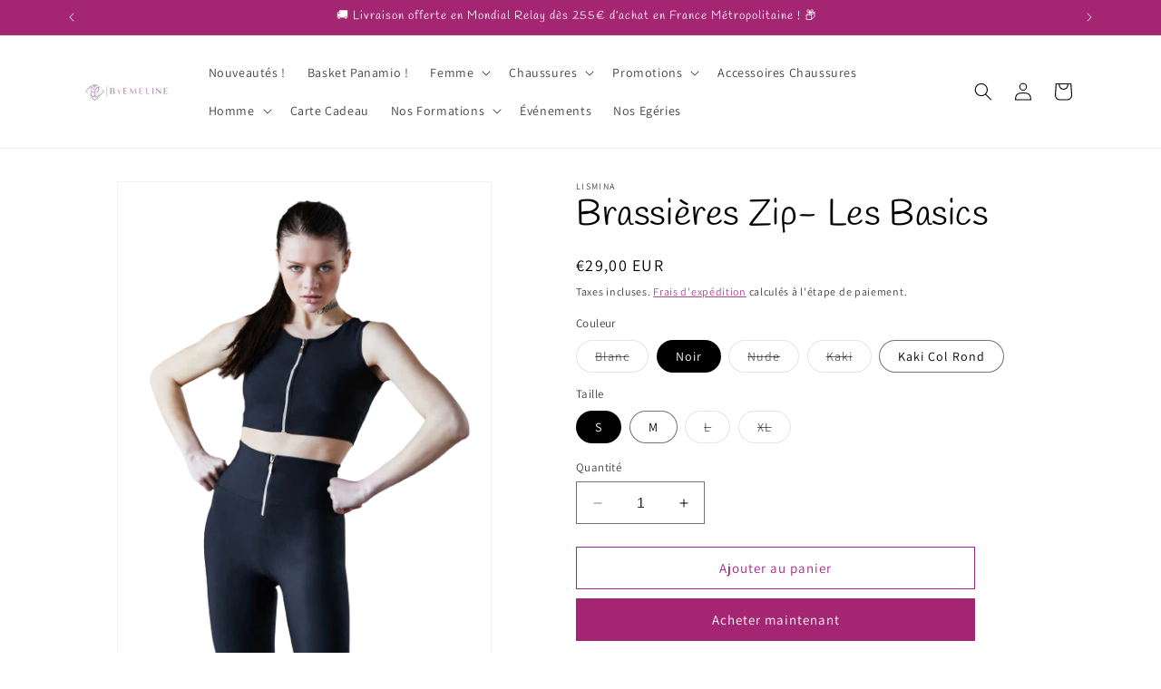

--- FILE ---
content_type: text/html; charset=utf-8
request_url: https://by-emeline.fr/products/brassieres-zip-les-basics
body_size: 53848
content:
<!doctype html>
<html class="no-js" lang="fr">
  <head>
    <meta charset="utf-8">
    <meta http-equiv="X-UA-Compatible" content="IE=edge">
    <meta name="viewport" content="width=device-width,initial-scale=1">
    <meta name="theme-color" content="">
    <link rel="canonical" href="https://by-emeline.fr/products/brassieres-zip-les-basics"><link rel="icon" type="image/png" href="//by-emeline.fr/cdn/shop/files/CF26CF2D-917B-4D57-9102-77726E94C0EE.png?crop=center&height=32&v=1667487412&width=32"><link rel="preconnect" href="https://fonts.shopifycdn.com" crossorigin><title>
      Brassières Zip- Les Basics
 &ndash; by-emeline</title>

    
      <meta name="description" content="Découvrez notre collection de brassière ultra confortable de la marque Lismina. Pour un look confortable, sport mais toujours ultra sexy (coques intégrées). Vous ne passerez pas inaperçue !   Guide des Tailles : S: 45/53 Kg. M: 53/66 Kg. L: 63/71 Kg. XL: 71/78 Kg">
    

    

<meta property="og:site_name" content="by-emeline">
<meta property="og:url" content="https://by-emeline.fr/products/brassieres-zip-les-basics">
<meta property="og:title" content="Brassières Zip- Les Basics">
<meta property="og:type" content="product">
<meta property="og:description" content="Découvrez notre collection de brassière ultra confortable de la marque Lismina. Pour un look confortable, sport mais toujours ultra sexy (coques intégrées). Vous ne passerez pas inaperçue !   Guide des Tailles : S: 45/53 Kg. M: 53/66 Kg. L: 63/71 Kg. XL: 71/78 Kg"><meta property="og:image" content="http://by-emeline.fr/cdn/shop/products/BLANC1_05d84fde-bd31-4ec2-a676-1b293306c785.png?v=1666268953">
  <meta property="og:image:secure_url" content="https://by-emeline.fr/cdn/shop/products/BLANC1_05d84fde-bd31-4ec2-a676-1b293306c785.png?v=1666268953">
  <meta property="og:image:width" content="433">
  <meta property="og:image:height" content="577"><meta property="og:price:amount" content="29,00">
  <meta property="og:price:currency" content="EUR"><meta name="twitter:card" content="summary_large_image">
<meta name="twitter:title" content="Brassières Zip- Les Basics">
<meta name="twitter:description" content="Découvrez notre collection de brassière ultra confortable de la marque Lismina. Pour un look confortable, sport mais toujours ultra sexy (coques intégrées). Vous ne passerez pas inaperçue !   Guide des Tailles : S: 45/53 Kg. M: 53/66 Kg. L: 63/71 Kg. XL: 71/78 Kg">


    <script src="//by-emeline.fr/cdn/shop/t/2/assets/constants.js?v=58251544750838685771701875796" defer="defer"></script>
    <script src="//by-emeline.fr/cdn/shop/t/2/assets/pubsub.js?v=158357773527763999511701875797" defer="defer"></script>
    <script src="//by-emeline.fr/cdn/shop/t/2/assets/global.js?v=40820548392383841591701875796" defer="defer"></script><script src="//by-emeline.fr/cdn/shop/t/2/assets/animations.js?v=88693664871331136111701875795" defer="defer"></script><script>window.performance && window.performance.mark && window.performance.mark('shopify.content_for_header.start');</script><meta id="shopify-digital-wallet" name="shopify-digital-wallet" content="/55012982919/digital_wallets/dialog">
<meta name="shopify-checkout-api-token" content="b5f296a65b5ce759b65879b34d9b3bf1">
<link rel="alternate" hreflang="x-default" href="https://by-emeline.fr/products/brassieres-zip-les-basics">
<link rel="alternate" hreflang="fr" href="https://by-emeline.fr/products/brassieres-zip-les-basics">
<link rel="alternate" hreflang="en" href="https://by-emeline.fr/en/products/brassieres-zip-les-basics">
<link rel="alternate" type="application/json+oembed" href="https://by-emeline.fr/products/brassieres-zip-les-basics.oembed">
<script async="async" src="/checkouts/internal/preloads.js?locale=fr-FR"></script>
<script id="apple-pay-shop-capabilities" type="application/json">{"shopId":55012982919,"countryCode":"FR","currencyCode":"EUR","merchantCapabilities":["supports3DS"],"merchantId":"gid:\/\/shopify\/Shop\/55012982919","merchantName":"by-emeline","requiredBillingContactFields":["postalAddress","email","phone"],"requiredShippingContactFields":["postalAddress","email","phone"],"shippingType":"shipping","supportedNetworks":["visa","masterCard","maestro"],"total":{"type":"pending","label":"by-emeline","amount":"1.00"},"shopifyPaymentsEnabled":true,"supportsSubscriptions":true}</script>
<script id="shopify-features" type="application/json">{"accessToken":"b5f296a65b5ce759b65879b34d9b3bf1","betas":["rich-media-storefront-analytics"],"domain":"by-emeline.fr","predictiveSearch":true,"shopId":55012982919,"locale":"fr"}</script>
<script>var Shopify = Shopify || {};
Shopify.shop = "by-emeline.myshopify.com";
Shopify.locale = "fr";
Shopify.currency = {"active":"EUR","rate":"1.0"};
Shopify.country = "FR";
Shopify.theme = {"name":"BY EMELINE","id":156053176644,"schema_name":"Dawn","schema_version":"12.0.0","theme_store_id":887,"role":"main"};
Shopify.theme.handle = "null";
Shopify.theme.style = {"id":null,"handle":null};
Shopify.cdnHost = "by-emeline.fr/cdn";
Shopify.routes = Shopify.routes || {};
Shopify.routes.root = "/";</script>
<script type="module">!function(o){(o.Shopify=o.Shopify||{}).modules=!0}(window);</script>
<script>!function(o){function n(){var o=[];function n(){o.push(Array.prototype.slice.apply(arguments))}return n.q=o,n}var t=o.Shopify=o.Shopify||{};t.loadFeatures=n(),t.autoloadFeatures=n()}(window);</script>
<script id="shop-js-analytics" type="application/json">{"pageType":"product"}</script>
<script defer="defer" async type="module" src="//by-emeline.fr/cdn/shopifycloud/shop-js/modules/v2/client.init-shop-cart-sync_DyYWCJny.fr.esm.js"></script>
<script defer="defer" async type="module" src="//by-emeline.fr/cdn/shopifycloud/shop-js/modules/v2/chunk.common_BDBm0ZZC.esm.js"></script>
<script type="module">
  await import("//by-emeline.fr/cdn/shopifycloud/shop-js/modules/v2/client.init-shop-cart-sync_DyYWCJny.fr.esm.js");
await import("//by-emeline.fr/cdn/shopifycloud/shop-js/modules/v2/chunk.common_BDBm0ZZC.esm.js");

  window.Shopify.SignInWithShop?.initShopCartSync?.({"fedCMEnabled":true,"windoidEnabled":true});

</script>
<script id="__st">var __st={"a":55012982919,"offset":3600,"reqid":"c99e43de-54b8-484c-a31e-008202c2ae1f-1768842844","pageurl":"by-emeline.fr\/products\/brassieres-zip-les-basics","u":"a19d07ed912d","p":"product","rtyp":"product","rid":6821855527047};</script>
<script>window.ShopifyPaypalV4VisibilityTracking = true;</script>
<script id="captcha-bootstrap">!function(){'use strict';const t='contact',e='account',n='new_comment',o=[[t,t],['blogs',n],['comments',n],[t,'customer']],c=[[e,'customer_login'],[e,'guest_login'],[e,'recover_customer_password'],[e,'create_customer']],r=t=>t.map((([t,e])=>`form[action*='/${t}']:not([data-nocaptcha='true']) input[name='form_type'][value='${e}']`)).join(','),a=t=>()=>t?[...document.querySelectorAll(t)].map((t=>t.form)):[];function s(){const t=[...o],e=r(t);return a(e)}const i='password',u='form_key',d=['recaptcha-v3-token','g-recaptcha-response','h-captcha-response',i],f=()=>{try{return window.sessionStorage}catch{return}},m='__shopify_v',_=t=>t.elements[u];function p(t,e,n=!1){try{const o=window.sessionStorage,c=JSON.parse(o.getItem(e)),{data:r}=function(t){const{data:e,action:n}=t;return t[m]||n?{data:e,action:n}:{data:t,action:n}}(c);for(const[e,n]of Object.entries(r))t.elements[e]&&(t.elements[e].value=n);n&&o.removeItem(e)}catch(o){console.error('form repopulation failed',{error:o})}}const l='form_type',E='cptcha';function T(t){t.dataset[E]=!0}const w=window,h=w.document,L='Shopify',v='ce_forms',y='captcha';let A=!1;((t,e)=>{const n=(g='f06e6c50-85a8-45c8-87d0-21a2b65856fe',I='https://cdn.shopify.com/shopifycloud/storefront-forms-hcaptcha/ce_storefront_forms_captcha_hcaptcha.v1.5.2.iife.js',D={infoText:'Protégé par hCaptcha',privacyText:'Confidentialité',termsText:'Conditions'},(t,e,n)=>{const o=w[L][v],c=o.bindForm;if(c)return c(t,g,e,D).then(n);var r;o.q.push([[t,g,e,D],n]),r=I,A||(h.body.append(Object.assign(h.createElement('script'),{id:'captcha-provider',async:!0,src:r})),A=!0)});var g,I,D;w[L]=w[L]||{},w[L][v]=w[L][v]||{},w[L][v].q=[],w[L][y]=w[L][y]||{},w[L][y].protect=function(t,e){n(t,void 0,e),T(t)},Object.freeze(w[L][y]),function(t,e,n,w,h,L){const[v,y,A,g]=function(t,e,n){const i=e?o:[],u=t?c:[],d=[...i,...u],f=r(d),m=r(i),_=r(d.filter((([t,e])=>n.includes(e))));return[a(f),a(m),a(_),s()]}(w,h,L),I=t=>{const e=t.target;return e instanceof HTMLFormElement?e:e&&e.form},D=t=>v().includes(t);t.addEventListener('submit',(t=>{const e=I(t);if(!e)return;const n=D(e)&&!e.dataset.hcaptchaBound&&!e.dataset.recaptchaBound,o=_(e),c=g().includes(e)&&(!o||!o.value);(n||c)&&t.preventDefault(),c&&!n&&(function(t){try{if(!f())return;!function(t){const e=f();if(!e)return;const n=_(t);if(!n)return;const o=n.value;o&&e.removeItem(o)}(t);const e=Array.from(Array(32),(()=>Math.random().toString(36)[2])).join('');!function(t,e){_(t)||t.append(Object.assign(document.createElement('input'),{type:'hidden',name:u})),t.elements[u].value=e}(t,e),function(t,e){const n=f();if(!n)return;const o=[...t.querySelectorAll(`input[type='${i}']`)].map((({name:t})=>t)),c=[...d,...o],r={};for(const[a,s]of new FormData(t).entries())c.includes(a)||(r[a]=s);n.setItem(e,JSON.stringify({[m]:1,action:t.action,data:r}))}(t,e)}catch(e){console.error('failed to persist form',e)}}(e),e.submit())}));const S=(t,e)=>{t&&!t.dataset[E]&&(n(t,e.some((e=>e===t))),T(t))};for(const o of['focusin','change'])t.addEventListener(o,(t=>{const e=I(t);D(e)&&S(e,y())}));const B=e.get('form_key'),M=e.get(l),P=B&&M;t.addEventListener('DOMContentLoaded',(()=>{const t=y();if(P)for(const e of t)e.elements[l].value===M&&p(e,B);[...new Set([...A(),...v().filter((t=>'true'===t.dataset.shopifyCaptcha))])].forEach((e=>S(e,t)))}))}(h,new URLSearchParams(w.location.search),n,t,e,['guest_login'])})(!0,!0)}();</script>
<script integrity="sha256-4kQ18oKyAcykRKYeNunJcIwy7WH5gtpwJnB7kiuLZ1E=" data-source-attribution="shopify.loadfeatures" defer="defer" src="//by-emeline.fr/cdn/shopifycloud/storefront/assets/storefront/load_feature-a0a9edcb.js" crossorigin="anonymous"></script>
<script data-source-attribution="shopify.dynamic_checkout.dynamic.init">var Shopify=Shopify||{};Shopify.PaymentButton=Shopify.PaymentButton||{isStorefrontPortableWallets:!0,init:function(){window.Shopify.PaymentButton.init=function(){};var t=document.createElement("script");t.src="https://by-emeline.fr/cdn/shopifycloud/portable-wallets/latest/portable-wallets.fr.js",t.type="module",document.head.appendChild(t)}};
</script>
<script data-source-attribution="shopify.dynamic_checkout.buyer_consent">
  function portableWalletsHideBuyerConsent(e){var t=document.getElementById("shopify-buyer-consent"),n=document.getElementById("shopify-subscription-policy-button");t&&n&&(t.classList.add("hidden"),t.setAttribute("aria-hidden","true"),n.removeEventListener("click",e))}function portableWalletsShowBuyerConsent(e){var t=document.getElementById("shopify-buyer-consent"),n=document.getElementById("shopify-subscription-policy-button");t&&n&&(t.classList.remove("hidden"),t.removeAttribute("aria-hidden"),n.addEventListener("click",e))}window.Shopify?.PaymentButton&&(window.Shopify.PaymentButton.hideBuyerConsent=portableWalletsHideBuyerConsent,window.Shopify.PaymentButton.showBuyerConsent=portableWalletsShowBuyerConsent);
</script>
<script>
  function portableWalletsCleanup(e){e&&e.src&&console.error("Failed to load portable wallets script "+e.src);var t=document.querySelectorAll("shopify-accelerated-checkout .shopify-payment-button__skeleton, shopify-accelerated-checkout-cart .wallet-cart-button__skeleton"),e=document.getElementById("shopify-buyer-consent");for(let e=0;e<t.length;e++)t[e].remove();e&&e.remove()}function portableWalletsNotLoadedAsModule(e){e instanceof ErrorEvent&&"string"==typeof e.message&&e.message.includes("import.meta")&&"string"==typeof e.filename&&e.filename.includes("portable-wallets")&&(window.removeEventListener("error",portableWalletsNotLoadedAsModule),window.Shopify.PaymentButton.failedToLoad=e,"loading"===document.readyState?document.addEventListener("DOMContentLoaded",window.Shopify.PaymentButton.init):window.Shopify.PaymentButton.init())}window.addEventListener("error",portableWalletsNotLoadedAsModule);
</script>

<script type="module" src="https://by-emeline.fr/cdn/shopifycloud/portable-wallets/latest/portable-wallets.fr.js" onError="portableWalletsCleanup(this)" crossorigin="anonymous"></script>
<script nomodule>
  document.addEventListener("DOMContentLoaded", portableWalletsCleanup);
</script>

<script id='scb4127' type='text/javascript' async='' src='https://by-emeline.fr/cdn/shopifycloud/privacy-banner/storefront-banner.js'></script><link id="shopify-accelerated-checkout-styles" rel="stylesheet" media="screen" href="https://by-emeline.fr/cdn/shopifycloud/portable-wallets/latest/accelerated-checkout-backwards-compat.css" crossorigin="anonymous">
<style id="shopify-accelerated-checkout-cart">
        #shopify-buyer-consent {
  margin-top: 1em;
  display: inline-block;
  width: 100%;
}

#shopify-buyer-consent.hidden {
  display: none;
}

#shopify-subscription-policy-button {
  background: none;
  border: none;
  padding: 0;
  text-decoration: underline;
  font-size: inherit;
  cursor: pointer;
}

#shopify-subscription-policy-button::before {
  box-shadow: none;
}

      </style>
<script id="sections-script" data-sections="header" defer="defer" src="//by-emeline.fr/cdn/shop/t/2/compiled_assets/scripts.js?v=1387"></script>
<script>window.performance && window.performance.mark && window.performance.mark('shopify.content_for_header.end');</script>


    <style data-shopify>
      @font-face {
  font-family: Assistant;
  font-weight: 400;
  font-style: normal;
  font-display: swap;
  src: url("//by-emeline.fr/cdn/fonts/assistant/assistant_n4.9120912a469cad1cc292572851508ca49d12e768.woff2") format("woff2"),
       url("//by-emeline.fr/cdn/fonts/assistant/assistant_n4.6e9875ce64e0fefcd3f4446b7ec9036b3ddd2985.woff") format("woff");
}

      @font-face {
  font-family: Assistant;
  font-weight: 700;
  font-style: normal;
  font-display: swap;
  src: url("//by-emeline.fr/cdn/fonts/assistant/assistant_n7.bf44452348ec8b8efa3aa3068825305886b1c83c.woff2") format("woff2"),
       url("//by-emeline.fr/cdn/fonts/assistant/assistant_n7.0c887fee83f6b3bda822f1150b912c72da0f7b64.woff") format("woff");
}

      
      
      @font-face {
  font-family: Handlee;
  font-weight: 400;
  font-style: normal;
  font-display: swap;
  src: url("//by-emeline.fr/cdn/fonts/handlee/handlee_n4.e09be80d1dff9f38768cf71ac8b0b3be3d7f9119.woff2") format("woff2"),
       url("//by-emeline.fr/cdn/fonts/handlee/handlee_n4.081a97ceff5641279bbf8a840ba142543b41006e.woff") format("woff");
}


      
        :root,
        .color-background-1 {
          --color-background: 255,255,255;
        
          --gradient-background: #ffffff;
        

        

        --color-foreground: 0,0,0;
        --color-background-contrast: 191,191,191;
        --color-shadow: 0,0,0;
        --color-button: 164,37,114;
        --color-button-text: 255,255,255;
        --color-secondary-button: 255,255,255;
        --color-secondary-button-text: 164,37,131;
        --color-link: 164,37,131;
        --color-badge-foreground: 0,0,0;
        --color-badge-background: 255,255,255;
        --color-badge-border: 0,0,0;
        --payment-terms-background-color: rgb(255 255 255);
      }
      
        
        .color-background-2 {
          --color-background: 243,243,243;
        
          --gradient-background: #f3f3f3;
        

        

        --color-foreground: 0,0,0;
        --color-background-contrast: 179,179,179;
        --color-shadow: 0,0,0;
        --color-button: 0,0,0;
        --color-button-text: 243,243,243;
        --color-secondary-button: 243,243,243;
        --color-secondary-button-text: 0,0,0;
        --color-link: 0,0,0;
        --color-badge-foreground: 0,0,0;
        --color-badge-background: 243,243,243;
        --color-badge-border: 0,0,0;
        --payment-terms-background-color: rgb(243 243 243);
      }
      
        
        .color-inverse {
          --color-background: 0,0,0;
        
          --gradient-background: #000000;
        

        

        --color-foreground: 255,255,255;
        --color-background-contrast: 128,128,128;
        --color-shadow: 0,0,0;
        --color-button: 255,255,255;
        --color-button-text: 0,0,0;
        --color-secondary-button: 0,0,0;
        --color-secondary-button-text: 255,255,255;
        --color-link: 255,255,255;
        --color-badge-foreground: 255,255,255;
        --color-badge-background: 0,0,0;
        --color-badge-border: 255,255,255;
        --payment-terms-background-color: rgb(0 0 0);
      }
      
        
        .color-accent-1 {
          --color-background: 164,37,114;
        
          --gradient-background: #a42572;
        

        

        --color-foreground: 255,255,255;
        --color-background-contrast: 60,14,42;
        --color-shadow: 0,0,0;
        --color-button: 255,255,255;
        --color-button-text: 164,37,114;
        --color-secondary-button: 164,37,114;
        --color-secondary-button-text: 255,255,255;
        --color-link: 255,255,255;
        --color-badge-foreground: 255,255,255;
        --color-badge-background: 164,37,114;
        --color-badge-border: 255,255,255;
        --payment-terms-background-color: rgb(164 37 114);
      }
      
        
        .color-accent-2 {
          --color-background: 51,79,180;
        
          --gradient-background: #334fb4;
        

        

        --color-foreground: 255,255,255;
        --color-background-contrast: 23,35,81;
        --color-shadow: 0,0,0;
        --color-button: 255,255,255;
        --color-button-text: 51,79,180;
        --color-secondary-button: 51,79,180;
        --color-secondary-button-text: 255,255,255;
        --color-link: 255,255,255;
        --color-badge-foreground: 255,255,255;
        --color-badge-background: 51,79,180;
        --color-badge-border: 255,255,255;
        --payment-terms-background-color: rgb(51 79 180);
      }
      

      body, .color-background-1, .color-background-2, .color-inverse, .color-accent-1, .color-accent-2 {
        color: rgba(var(--color-foreground), 0.75);
        background-color: rgb(var(--color-background));
      }

      :root {
        --font-body-family: Assistant, sans-serif;
        --font-body-style: normal;
        --font-body-weight: 400;
        --font-body-weight-bold: 700;

        --font-heading-family: Handlee, cursive;
        --font-heading-style: normal;
        --font-heading-weight: 400;

        --font-body-scale: 1.0;
        --font-heading-scale: 1.0;

        --media-padding: px;
        --media-border-opacity: 0.05;
        --media-border-width: 1px;
        --media-radius: 0px;
        --media-shadow-opacity: 0.0;
        --media-shadow-horizontal-offset: 0px;
        --media-shadow-vertical-offset: 4px;
        --media-shadow-blur-radius: 5px;
        --media-shadow-visible: 0;

        --page-width: 120rem;
        --page-width-margin: 0rem;

        --product-card-image-padding: 0.0rem;
        --product-card-corner-radius: 0.0rem;
        --product-card-text-alignment: left;
        --product-card-border-width: 0.0rem;
        --product-card-border-opacity: 0.1;
        --product-card-shadow-opacity: 0.0;
        --product-card-shadow-visible: 0;
        --product-card-shadow-horizontal-offset: 0.0rem;
        --product-card-shadow-vertical-offset: 0.4rem;
        --product-card-shadow-blur-radius: 0.5rem;

        --collection-card-image-padding: 0.0rem;
        --collection-card-corner-radius: 0.0rem;
        --collection-card-text-alignment: left;
        --collection-card-border-width: 0.0rem;
        --collection-card-border-opacity: 0.0;
        --collection-card-shadow-opacity: 0.1;
        --collection-card-shadow-visible: 1;
        --collection-card-shadow-horizontal-offset: 0.0rem;
        --collection-card-shadow-vertical-offset: 0.0rem;
        --collection-card-shadow-blur-radius: 0.0rem;

        --blog-card-image-padding: 0.0rem;
        --blog-card-corner-radius: 0.0rem;
        --blog-card-text-alignment: left;
        --blog-card-border-width: 0.0rem;
        --blog-card-border-opacity: 0.0;
        --blog-card-shadow-opacity: 0.1;
        --blog-card-shadow-visible: 1;
        --blog-card-shadow-horizontal-offset: 0.0rem;
        --blog-card-shadow-vertical-offset: 0.0rem;
        --blog-card-shadow-blur-radius: 0.0rem;

        --badge-corner-radius: 4.0rem;

        --popup-border-width: 1px;
        --popup-border-opacity: 0.1;
        --popup-corner-radius: 0px;
        --popup-shadow-opacity: 0.0;
        --popup-shadow-horizontal-offset: 0px;
        --popup-shadow-vertical-offset: 4px;
        --popup-shadow-blur-radius: 5px;

        --drawer-border-width: 1px;
        --drawer-border-opacity: 0.1;
        --drawer-shadow-opacity: 0.0;
        --drawer-shadow-horizontal-offset: 0px;
        --drawer-shadow-vertical-offset: 4px;
        --drawer-shadow-blur-radius: 5px;

        --spacing-sections-desktop: 0px;
        --spacing-sections-mobile: 0px;

        --grid-desktop-vertical-spacing: 8px;
        --grid-desktop-horizontal-spacing: 8px;
        --grid-mobile-vertical-spacing: 4px;
        --grid-mobile-horizontal-spacing: 4px;

        --text-boxes-border-opacity: 0.1;
        --text-boxes-border-width: 0px;
        --text-boxes-radius: 0px;
        --text-boxes-shadow-opacity: 0.0;
        --text-boxes-shadow-visible: 0;
        --text-boxes-shadow-horizontal-offset: 0px;
        --text-boxes-shadow-vertical-offset: 4px;
        --text-boxes-shadow-blur-radius: 5px;

        --buttons-radius: 0px;
        --buttons-radius-outset: 0px;
        --buttons-border-width: 1px;
        --buttons-border-opacity: 1.0;
        --buttons-shadow-opacity: 0.0;
        --buttons-shadow-visible: 0;
        --buttons-shadow-horizontal-offset: 0px;
        --buttons-shadow-vertical-offset: 4px;
        --buttons-shadow-blur-radius: 5px;
        --buttons-border-offset: 0px;

        --inputs-radius: 0px;
        --inputs-border-width: 1px;
        --inputs-border-opacity: 0.55;
        --inputs-shadow-opacity: 0.0;
        --inputs-shadow-horizontal-offset: 0px;
        --inputs-margin-offset: 0px;
        --inputs-shadow-vertical-offset: 4px;
        --inputs-shadow-blur-radius: 5px;
        --inputs-radius-outset: 0px;

        --variant-pills-radius: 40px;
        --variant-pills-border-width: 1px;
        --variant-pills-border-opacity: 0.55;
        --variant-pills-shadow-opacity: 0.0;
        --variant-pills-shadow-horizontal-offset: 0px;
        --variant-pills-shadow-vertical-offset: 4px;
        --variant-pills-shadow-blur-radius: 5px;
      }

      *,
      *::before,
      *::after {
        box-sizing: inherit;
      }

      html {
        box-sizing: border-box;
        font-size: calc(var(--font-body-scale) * 62.5%);
        height: 100%;
      }

      body {
        display: grid;
        grid-template-rows: auto auto 1fr auto;
        grid-template-columns: 100%;
        min-height: 100%;
        margin: 0;
        font-size: 1.5rem;
        letter-spacing: 0.06rem;
        line-height: calc(1 + 0.8 / var(--font-body-scale));
        font-family: var(--font-body-family);
        font-style: var(--font-body-style);
        font-weight: var(--font-body-weight);
      }

      @media screen and (min-width: 750px) {
        body {
          font-size: 1.6rem;
        }
      }
    </style>

    <link href="//by-emeline.fr/cdn/shop/t/2/assets/base.css?v=22615539281115885671701875795" rel="stylesheet" type="text/css" media="all" />
<link rel="preload" as="font" href="//by-emeline.fr/cdn/fonts/assistant/assistant_n4.9120912a469cad1cc292572851508ca49d12e768.woff2" type="font/woff2" crossorigin><link rel="preload" as="font" href="//by-emeline.fr/cdn/fonts/handlee/handlee_n4.e09be80d1dff9f38768cf71ac8b0b3be3d7f9119.woff2" type="font/woff2" crossorigin><link href="//by-emeline.fr/cdn/shop/t/2/assets/component-localization-form.css?v=143319823105703127341701875796" rel="stylesheet" type="text/css" media="all" />
      <script src="//by-emeline.fr/cdn/shop/t/2/assets/localization-form.js?v=161644695336821385561701875796" defer="defer"></script><link
        rel="stylesheet"
        href="//by-emeline.fr/cdn/shop/t/2/assets/component-predictive-search.css?v=118923337488134913561701875796"
        media="print"
        onload="this.media='all'"
      ><script>
      document.documentElement.className = document.documentElement.className.replace('no-js', 'js');
      if (Shopify.designMode) {
        document.documentElement.classList.add('shopify-design-mode');
      }
    </script>
  <script src="https://cdn.shopify.com/extensions/19689677-6488-4a31-adf3-fcf4359c5fd9/forms-2295/assets/shopify-forms-loader.js" type="text/javascript" defer="defer"></script>
<script src="https://cdn.shopify.com/extensions/019ba1fd-d39b-7fca-92c2-cfa883e82613/globo-color-swatch-213/assets/globoswatch.js" type="text/javascript" defer="defer"></script>
<script src="https://cdn.shopify.com/extensions/4d5a2c47-c9fc-4724-a26e-14d501c856c6/attrac-6/assets/attrac-embed-bars.js" type="text/javascript" defer="defer"></script>
<link href="https://monorail-edge.shopifysvc.com" rel="dns-prefetch">
<script>(function(){if ("sendBeacon" in navigator && "performance" in window) {try {var session_token_from_headers = performance.getEntriesByType('navigation')[0].serverTiming.find(x => x.name == '_s').description;} catch {var session_token_from_headers = undefined;}var session_cookie_matches = document.cookie.match(/_shopify_s=([^;]*)/);var session_token_from_cookie = session_cookie_matches && session_cookie_matches.length === 2 ? session_cookie_matches[1] : "";var session_token = session_token_from_headers || session_token_from_cookie || "";function handle_abandonment_event(e) {var entries = performance.getEntries().filter(function(entry) {return /monorail-edge.shopifysvc.com/.test(entry.name);});if (!window.abandonment_tracked && entries.length === 0) {window.abandonment_tracked = true;var currentMs = Date.now();var navigation_start = performance.timing.navigationStart;var payload = {shop_id: 55012982919,url: window.location.href,navigation_start,duration: currentMs - navigation_start,session_token,page_type: "product"};window.navigator.sendBeacon("https://monorail-edge.shopifysvc.com/v1/produce", JSON.stringify({schema_id: "online_store_buyer_site_abandonment/1.1",payload: payload,metadata: {event_created_at_ms: currentMs,event_sent_at_ms: currentMs}}));}}window.addEventListener('pagehide', handle_abandonment_event);}}());</script>
<script id="web-pixels-manager-setup">(function e(e,d,r,n,o){if(void 0===o&&(o={}),!Boolean(null===(a=null===(i=window.Shopify)||void 0===i?void 0:i.analytics)||void 0===a?void 0:a.replayQueue)){var i,a;window.Shopify=window.Shopify||{};var t=window.Shopify;t.analytics=t.analytics||{};var s=t.analytics;s.replayQueue=[],s.publish=function(e,d,r){return s.replayQueue.push([e,d,r]),!0};try{self.performance.mark("wpm:start")}catch(e){}var l=function(){var e={modern:/Edge?\/(1{2}[4-9]|1[2-9]\d|[2-9]\d{2}|\d{4,})\.\d+(\.\d+|)|Firefox\/(1{2}[4-9]|1[2-9]\d|[2-9]\d{2}|\d{4,})\.\d+(\.\d+|)|Chrom(ium|e)\/(9{2}|\d{3,})\.\d+(\.\d+|)|(Maci|X1{2}).+ Version\/(15\.\d+|(1[6-9]|[2-9]\d|\d{3,})\.\d+)([,.]\d+|)( \(\w+\)|)( Mobile\/\w+|) Safari\/|Chrome.+OPR\/(9{2}|\d{3,})\.\d+\.\d+|(CPU[ +]OS|iPhone[ +]OS|CPU[ +]iPhone|CPU IPhone OS|CPU iPad OS)[ +]+(15[._]\d+|(1[6-9]|[2-9]\d|\d{3,})[._]\d+)([._]\d+|)|Android:?[ /-](13[3-9]|1[4-9]\d|[2-9]\d{2}|\d{4,})(\.\d+|)(\.\d+|)|Android.+Firefox\/(13[5-9]|1[4-9]\d|[2-9]\d{2}|\d{4,})\.\d+(\.\d+|)|Android.+Chrom(ium|e)\/(13[3-9]|1[4-9]\d|[2-9]\d{2}|\d{4,})\.\d+(\.\d+|)|SamsungBrowser\/([2-9]\d|\d{3,})\.\d+/,legacy:/Edge?\/(1[6-9]|[2-9]\d|\d{3,})\.\d+(\.\d+|)|Firefox\/(5[4-9]|[6-9]\d|\d{3,})\.\d+(\.\d+|)|Chrom(ium|e)\/(5[1-9]|[6-9]\d|\d{3,})\.\d+(\.\d+|)([\d.]+$|.*Safari\/(?![\d.]+ Edge\/[\d.]+$))|(Maci|X1{2}).+ Version\/(10\.\d+|(1[1-9]|[2-9]\d|\d{3,})\.\d+)([,.]\d+|)( \(\w+\)|)( Mobile\/\w+|) Safari\/|Chrome.+OPR\/(3[89]|[4-9]\d|\d{3,})\.\d+\.\d+|(CPU[ +]OS|iPhone[ +]OS|CPU[ +]iPhone|CPU IPhone OS|CPU iPad OS)[ +]+(10[._]\d+|(1[1-9]|[2-9]\d|\d{3,})[._]\d+)([._]\d+|)|Android:?[ /-](13[3-9]|1[4-9]\d|[2-9]\d{2}|\d{4,})(\.\d+|)(\.\d+|)|Mobile Safari.+OPR\/([89]\d|\d{3,})\.\d+\.\d+|Android.+Firefox\/(13[5-9]|1[4-9]\d|[2-9]\d{2}|\d{4,})\.\d+(\.\d+|)|Android.+Chrom(ium|e)\/(13[3-9]|1[4-9]\d|[2-9]\d{2}|\d{4,})\.\d+(\.\d+|)|Android.+(UC? ?Browser|UCWEB|U3)[ /]?(15\.([5-9]|\d{2,})|(1[6-9]|[2-9]\d|\d{3,})\.\d+)\.\d+|SamsungBrowser\/(5\.\d+|([6-9]|\d{2,})\.\d+)|Android.+MQ{2}Browser\/(14(\.(9|\d{2,})|)|(1[5-9]|[2-9]\d|\d{3,})(\.\d+|))(\.\d+|)|K[Aa][Ii]OS\/(3\.\d+|([4-9]|\d{2,})\.\d+)(\.\d+|)/},d=e.modern,r=e.legacy,n=navigator.userAgent;return n.match(d)?"modern":n.match(r)?"legacy":"unknown"}(),u="modern"===l?"modern":"legacy",c=(null!=n?n:{modern:"",legacy:""})[u],f=function(e){return[e.baseUrl,"/wpm","/b",e.hashVersion,"modern"===e.buildTarget?"m":"l",".js"].join("")}({baseUrl:d,hashVersion:r,buildTarget:u}),m=function(e){var d=e.version,r=e.bundleTarget,n=e.surface,o=e.pageUrl,i=e.monorailEndpoint;return{emit:function(e){var a=e.status,t=e.errorMsg,s=(new Date).getTime(),l=JSON.stringify({metadata:{event_sent_at_ms:s},events:[{schema_id:"web_pixels_manager_load/3.1",payload:{version:d,bundle_target:r,page_url:o,status:a,surface:n,error_msg:t},metadata:{event_created_at_ms:s}}]});if(!i)return console&&console.warn&&console.warn("[Web Pixels Manager] No Monorail endpoint provided, skipping logging."),!1;try{return self.navigator.sendBeacon.bind(self.navigator)(i,l)}catch(e){}var u=new XMLHttpRequest;try{return u.open("POST",i,!0),u.setRequestHeader("Content-Type","text/plain"),u.send(l),!0}catch(e){return console&&console.warn&&console.warn("[Web Pixels Manager] Got an unhandled error while logging to Monorail."),!1}}}}({version:r,bundleTarget:l,surface:e.surface,pageUrl:self.location.href,monorailEndpoint:e.monorailEndpoint});try{o.browserTarget=l,function(e){var d=e.src,r=e.async,n=void 0===r||r,o=e.onload,i=e.onerror,a=e.sri,t=e.scriptDataAttributes,s=void 0===t?{}:t,l=document.createElement("script"),u=document.querySelector("head"),c=document.querySelector("body");if(l.async=n,l.src=d,a&&(l.integrity=a,l.crossOrigin="anonymous"),s)for(var f in s)if(Object.prototype.hasOwnProperty.call(s,f))try{l.dataset[f]=s[f]}catch(e){}if(o&&l.addEventListener("load",o),i&&l.addEventListener("error",i),u)u.appendChild(l);else{if(!c)throw new Error("Did not find a head or body element to append the script");c.appendChild(l)}}({src:f,async:!0,onload:function(){if(!function(){var e,d;return Boolean(null===(d=null===(e=window.Shopify)||void 0===e?void 0:e.analytics)||void 0===d?void 0:d.initialized)}()){var d=window.webPixelsManager.init(e)||void 0;if(d){var r=window.Shopify.analytics;r.replayQueue.forEach((function(e){var r=e[0],n=e[1],o=e[2];d.publishCustomEvent(r,n,o)})),r.replayQueue=[],r.publish=d.publishCustomEvent,r.visitor=d.visitor,r.initialized=!0}}},onerror:function(){return m.emit({status:"failed",errorMsg:"".concat(f," has failed to load")})},sri:function(e){var d=/^sha384-[A-Za-z0-9+/=]+$/;return"string"==typeof e&&d.test(e)}(c)?c:"",scriptDataAttributes:o}),m.emit({status:"loading"})}catch(e){m.emit({status:"failed",errorMsg:(null==e?void 0:e.message)||"Unknown error"})}}})({shopId: 55012982919,storefrontBaseUrl: "https://by-emeline.fr",extensionsBaseUrl: "https://extensions.shopifycdn.com/cdn/shopifycloud/web-pixels-manager",monorailEndpoint: "https://monorail-edge.shopifysvc.com/unstable/produce_batch",surface: "storefront-renderer",enabledBetaFlags: ["2dca8a86"],webPixelsConfigList: [{"id":"shopify-app-pixel","configuration":"{}","eventPayloadVersion":"v1","runtimeContext":"STRICT","scriptVersion":"0450","apiClientId":"shopify-pixel","type":"APP","privacyPurposes":["ANALYTICS","MARKETING"]},{"id":"shopify-custom-pixel","eventPayloadVersion":"v1","runtimeContext":"LAX","scriptVersion":"0450","apiClientId":"shopify-pixel","type":"CUSTOM","privacyPurposes":["ANALYTICS","MARKETING"]}],isMerchantRequest: false,initData: {"shop":{"name":"by-emeline","paymentSettings":{"currencyCode":"EUR"},"myshopifyDomain":"by-emeline.myshopify.com","countryCode":"FR","storefrontUrl":"https:\/\/by-emeline.fr"},"customer":null,"cart":null,"checkout":null,"productVariants":[{"price":{"amount":29.0,"currencyCode":"EUR"},"product":{"title":"Brassières Zip- Les Basics","vendor":"Lismina","id":"6821855527047","untranslatedTitle":"Brassières Zip- Les Basics","url":"\/products\/brassieres-zip-les-basics","type":"Brassière"},"id":"40240900636807","image":{"src":"\/\/by-emeline.fr\/cdn\/shop\/products\/BLANC1_05d84fde-bd31-4ec2-a676-1b293306c785.png?v=1666268953"},"sku":null,"title":"Blanc \/ S","untranslatedTitle":"Blanc \/ S"},{"price":{"amount":29.0,"currencyCode":"EUR"},"product":{"title":"Brassières Zip- Les Basics","vendor":"Lismina","id":"6821855527047","untranslatedTitle":"Brassières Zip- Les Basics","url":"\/products\/brassieres-zip-les-basics","type":"Brassière"},"id":"40240900669575","image":{"src":"\/\/by-emeline.fr\/cdn\/shop\/products\/BLANC1_05d84fde-bd31-4ec2-a676-1b293306c785.png?v=1666268953"},"sku":null,"title":"Blanc \/ M","untranslatedTitle":"Blanc \/ M"},{"price":{"amount":29.0,"currencyCode":"EUR"},"product":{"title":"Brassières Zip- Les Basics","vendor":"Lismina","id":"6821855527047","untranslatedTitle":"Brassières Zip- Les Basics","url":"\/products\/brassieres-zip-les-basics","type":"Brassière"},"id":"40240900702343","image":{"src":"\/\/by-emeline.fr\/cdn\/shop\/products\/BLANC1_05d84fde-bd31-4ec2-a676-1b293306c785.png?v=1666268953"},"sku":null,"title":"Blanc \/ L","untranslatedTitle":"Blanc \/ L"},{"price":{"amount":29.0,"currencyCode":"EUR"},"product":{"title":"Brassières Zip- Les Basics","vendor":"Lismina","id":"6821855527047","untranslatedTitle":"Brassières Zip- Les Basics","url":"\/products\/brassieres-zip-les-basics","type":"Brassière"},"id":"40240900735111","image":{"src":"\/\/by-emeline.fr\/cdn\/shop\/products\/BLANC1_05d84fde-bd31-4ec2-a676-1b293306c785.png?v=1666268953"},"sku":null,"title":"Blanc \/ XL","untranslatedTitle":"Blanc \/ XL"},{"price":{"amount":29.0,"currencyCode":"EUR"},"product":{"title":"Brassières Zip- Les Basics","vendor":"Lismina","id":"6821855527047","untranslatedTitle":"Brassières Zip- Les Basics","url":"\/products\/brassieres-zip-les-basics","type":"Brassière"},"id":"40240901324935","image":{"src":"\/\/by-emeline.fr\/cdn\/shop\/products\/NOIR1_54c6f234-a8d2-4ece-b0e2-f7e39550ace1.png?v=1666268953"},"sku":null,"title":"Noir \/ S","untranslatedTitle":"Noir \/ S"},{"price":{"amount":29.0,"currencyCode":"EUR"},"product":{"title":"Brassières Zip- Les Basics","vendor":"Lismina","id":"6821855527047","untranslatedTitle":"Brassières Zip- Les Basics","url":"\/products\/brassieres-zip-les-basics","type":"Brassière"},"id":"40240901390471","image":{"src":"\/\/by-emeline.fr\/cdn\/shop\/products\/NOIR1_54c6f234-a8d2-4ece-b0e2-f7e39550ace1.png?v=1666268953"},"sku":null,"title":"Noir \/ M","untranslatedTitle":"Noir \/ M"},{"price":{"amount":29.0,"currencyCode":"EUR"},"product":{"title":"Brassières Zip- Les Basics","vendor":"Lismina","id":"6821855527047","untranslatedTitle":"Brassières Zip- Les Basics","url":"\/products\/brassieres-zip-les-basics","type":"Brassière"},"id":"40240901488775","image":{"src":"\/\/by-emeline.fr\/cdn\/shop\/products\/NOIR1_54c6f234-a8d2-4ece-b0e2-f7e39550ace1.png?v=1666268953"},"sku":null,"title":"Noir \/ L","untranslatedTitle":"Noir \/ L"},{"price":{"amount":29.0,"currencyCode":"EUR"},"product":{"title":"Brassières Zip- Les Basics","vendor":"Lismina","id":"6821855527047","untranslatedTitle":"Brassières Zip- Les Basics","url":"\/products\/brassieres-zip-les-basics","type":"Brassière"},"id":"40240901554311","image":{"src":"\/\/by-emeline.fr\/cdn\/shop\/products\/NOIR1_54c6f234-a8d2-4ece-b0e2-f7e39550ace1.png?v=1666268953"},"sku":null,"title":"Noir \/ XL","untranslatedTitle":"Noir \/ XL"},{"price":{"amount":29.0,"currencyCode":"EUR"},"product":{"title":"Brassières Zip- Les Basics","vendor":"Lismina","id":"6821855527047","untranslatedTitle":"Brassières Zip- Les Basics","url":"\/products\/brassieres-zip-les-basics","type":"Brassière"},"id":"40396899156103","image":{"src":"\/\/by-emeline.fr\/cdn\/shop\/products\/zipnude.jpg?v=1675602772"},"sku":"","title":"Nude \/ S","untranslatedTitle":"Nude \/ S"},{"price":{"amount":29.0,"currencyCode":"EUR"},"product":{"title":"Brassières Zip- Les Basics","vendor":"Lismina","id":"6821855527047","untranslatedTitle":"Brassières Zip- Les Basics","url":"\/products\/brassieres-zip-les-basics","type":"Brassière"},"id":"40396899188871","image":{"src":"\/\/by-emeline.fr\/cdn\/shop\/products\/zipnude.jpg?v=1675602772"},"sku":"","title":"Nude \/ M","untranslatedTitle":"Nude \/ M"},{"price":{"amount":29.0,"currencyCode":"EUR"},"product":{"title":"Brassières Zip- Les Basics","vendor":"Lismina","id":"6821855527047","untranslatedTitle":"Brassières Zip- Les Basics","url":"\/products\/brassieres-zip-les-basics","type":"Brassière"},"id":"40396899221639","image":{"src":"\/\/by-emeline.fr\/cdn\/shop\/products\/zipnude.jpg?v=1675602772"},"sku":"","title":"Nude \/ L","untranslatedTitle":"Nude \/ L"},{"price":{"amount":29.0,"currencyCode":"EUR"},"product":{"title":"Brassières Zip- Les Basics","vendor":"Lismina","id":"6821855527047","untranslatedTitle":"Brassières Zip- Les Basics","url":"\/products\/brassieres-zip-les-basics","type":"Brassière"},"id":"40396899254407","image":{"src":"\/\/by-emeline.fr\/cdn\/shop\/products\/zipnude.jpg?v=1675602772"},"sku":"","title":"Nude \/ XL","untranslatedTitle":"Nude \/ XL"},{"price":{"amount":29.0,"currencyCode":"EUR"},"product":{"title":"Brassières Zip- Les Basics","vendor":"Lismina","id":"6821855527047","untranslatedTitle":"Brassières Zip- Les Basics","url":"\/products\/brassieres-zip-les-basics","type":"Brassière"},"id":"46573007241540","image":{"src":"\/\/by-emeline.fr\/cdn\/shop\/files\/e-PhotoRoom.png?v=1682947456"},"sku":"","title":"Kaki \/ S","untranslatedTitle":"Kaki \/ S"},{"price":{"amount":29.0,"currencyCode":"EUR"},"product":{"title":"Brassières Zip- Les Basics","vendor":"Lismina","id":"6821855527047","untranslatedTitle":"Brassières Zip- Les Basics","url":"\/products\/brassieres-zip-les-basics","type":"Brassière"},"id":"46573007274308","image":{"src":"\/\/by-emeline.fr\/cdn\/shop\/files\/e-PhotoRoom.png?v=1682947456"},"sku":"","title":"Kaki \/ M","untranslatedTitle":"Kaki \/ M"},{"price":{"amount":29.0,"currencyCode":"EUR"},"product":{"title":"Brassières Zip- Les Basics","vendor":"Lismina","id":"6821855527047","untranslatedTitle":"Brassières Zip- Les Basics","url":"\/products\/brassieres-zip-les-basics","type":"Brassière"},"id":"46573007307076","image":{"src":"\/\/by-emeline.fr\/cdn\/shop\/files\/e-PhotoRoom.png?v=1682947456"},"sku":"","title":"Kaki \/ L","untranslatedTitle":"Kaki \/ L"},{"price":{"amount":29.0,"currencyCode":"EUR"},"product":{"title":"Brassières Zip- Les Basics","vendor":"Lismina","id":"6821855527047","untranslatedTitle":"Brassières Zip- Les Basics","url":"\/products\/brassieres-zip-les-basics","type":"Brassière"},"id":"46573007339844","image":{"src":"\/\/by-emeline.fr\/cdn\/shop\/files\/e-PhotoRoom.png?v=1682947456"},"sku":"","title":"Kaki \/ XL","untranslatedTitle":"Kaki \/ XL"},{"price":{"amount":29.0,"currencyCode":"EUR"},"product":{"title":"Brassières Zip- Les Basics","vendor":"Lismina","id":"6821855527047","untranslatedTitle":"Brassières Zip- Les Basics","url":"\/products\/brassieres-zip-les-basics","type":"Brassière"},"id":"46802337792324","image":{"src":"\/\/by-emeline.fr\/cdn\/shop\/files\/1_39_-PhotoRoom_e14d81cd-c61d-4412-b520-31c26442f2b9.png?v=1688415975"},"sku":"","title":"Kaki Col Rond \/ S","untranslatedTitle":"Kaki Col Rond \/ S"},{"price":{"amount":29.0,"currencyCode":"EUR"},"product":{"title":"Brassières Zip- Les Basics","vendor":"Lismina","id":"6821855527047","untranslatedTitle":"Brassières Zip- Les Basics","url":"\/products\/brassieres-zip-les-basics","type":"Brassière"},"id":"46802337825092","image":{"src":"\/\/by-emeline.fr\/cdn\/shop\/files\/1_39_-PhotoRoom_e14d81cd-c61d-4412-b520-31c26442f2b9.png?v=1688415975"},"sku":"","title":"Kaki Col Rond \/ M","untranslatedTitle":"Kaki Col Rond \/ M"},{"price":{"amount":29.0,"currencyCode":"EUR"},"product":{"title":"Brassières Zip- Les Basics","vendor":"Lismina","id":"6821855527047","untranslatedTitle":"Brassières Zip- Les Basics","url":"\/products\/brassieres-zip-les-basics","type":"Brassière"},"id":"46802337857860","image":{"src":"\/\/by-emeline.fr\/cdn\/shop\/files\/1_39_-PhotoRoom_e14d81cd-c61d-4412-b520-31c26442f2b9.png?v=1688415975"},"sku":"","title":"Kaki Col Rond \/ L","untranslatedTitle":"Kaki Col Rond \/ L"},{"price":{"amount":29.0,"currencyCode":"EUR"},"product":{"title":"Brassières Zip- Les Basics","vendor":"Lismina","id":"6821855527047","untranslatedTitle":"Brassières Zip- Les Basics","url":"\/products\/brassieres-zip-les-basics","type":"Brassière"},"id":"46802337890628","image":{"src":"\/\/by-emeline.fr\/cdn\/shop\/files\/1_39_-PhotoRoom_e14d81cd-c61d-4412-b520-31c26442f2b9.png?v=1688415975"},"sku":"","title":"Kaki Col Rond \/ XL","untranslatedTitle":"Kaki Col Rond \/ XL"}],"purchasingCompany":null},},"https://by-emeline.fr/cdn","fcfee988w5aeb613cpc8e4bc33m6693e112",{"modern":"","legacy":""},{"shopId":"55012982919","storefrontBaseUrl":"https:\/\/by-emeline.fr","extensionBaseUrl":"https:\/\/extensions.shopifycdn.com\/cdn\/shopifycloud\/web-pixels-manager","surface":"storefront-renderer","enabledBetaFlags":"[\"2dca8a86\"]","isMerchantRequest":"false","hashVersion":"fcfee988w5aeb613cpc8e4bc33m6693e112","publish":"custom","events":"[[\"page_viewed\",{}],[\"product_viewed\",{\"productVariant\":{\"price\":{\"amount\":29.0,\"currencyCode\":\"EUR\"},\"product\":{\"title\":\"Brassières Zip- Les Basics\",\"vendor\":\"Lismina\",\"id\":\"6821855527047\",\"untranslatedTitle\":\"Brassières Zip- Les Basics\",\"url\":\"\/products\/brassieres-zip-les-basics\",\"type\":\"Brassière\"},\"id\":\"40240901324935\",\"image\":{\"src\":\"\/\/by-emeline.fr\/cdn\/shop\/products\/NOIR1_54c6f234-a8d2-4ece-b0e2-f7e39550ace1.png?v=1666268953\"},\"sku\":null,\"title\":\"Noir \/ S\",\"untranslatedTitle\":\"Noir \/ S\"}}]]"});</script><script>
  window.ShopifyAnalytics = window.ShopifyAnalytics || {};
  window.ShopifyAnalytics.meta = window.ShopifyAnalytics.meta || {};
  window.ShopifyAnalytics.meta.currency = 'EUR';
  var meta = {"product":{"id":6821855527047,"gid":"gid:\/\/shopify\/Product\/6821855527047","vendor":"Lismina","type":"Brassière","handle":"brassieres-zip-les-basics","variants":[{"id":40240900636807,"price":2900,"name":"Brassières Zip- Les Basics - Blanc \/ S","public_title":"Blanc \/ S","sku":null},{"id":40240900669575,"price":2900,"name":"Brassières Zip- Les Basics - Blanc \/ M","public_title":"Blanc \/ M","sku":null},{"id":40240900702343,"price":2900,"name":"Brassières Zip- Les Basics - Blanc \/ L","public_title":"Blanc \/ L","sku":null},{"id":40240900735111,"price":2900,"name":"Brassières Zip- Les Basics - Blanc \/ XL","public_title":"Blanc \/ XL","sku":null},{"id":40240901324935,"price":2900,"name":"Brassières Zip- Les Basics - Noir \/ S","public_title":"Noir \/ S","sku":null},{"id":40240901390471,"price":2900,"name":"Brassières Zip- Les Basics - Noir \/ M","public_title":"Noir \/ M","sku":null},{"id":40240901488775,"price":2900,"name":"Brassières Zip- Les Basics - Noir \/ L","public_title":"Noir \/ L","sku":null},{"id":40240901554311,"price":2900,"name":"Brassières Zip- Les Basics - Noir \/ XL","public_title":"Noir \/ XL","sku":null},{"id":40396899156103,"price":2900,"name":"Brassières Zip- Les Basics - Nude \/ S","public_title":"Nude \/ S","sku":""},{"id":40396899188871,"price":2900,"name":"Brassières Zip- Les Basics - Nude \/ M","public_title":"Nude \/ M","sku":""},{"id":40396899221639,"price":2900,"name":"Brassières Zip- Les Basics - Nude \/ L","public_title":"Nude \/ L","sku":""},{"id":40396899254407,"price":2900,"name":"Brassières Zip- Les Basics - Nude \/ XL","public_title":"Nude \/ XL","sku":""},{"id":46573007241540,"price":2900,"name":"Brassières Zip- Les Basics - Kaki \/ S","public_title":"Kaki \/ S","sku":""},{"id":46573007274308,"price":2900,"name":"Brassières Zip- Les Basics - Kaki \/ M","public_title":"Kaki \/ M","sku":""},{"id":46573007307076,"price":2900,"name":"Brassières Zip- Les Basics - Kaki \/ L","public_title":"Kaki \/ L","sku":""},{"id":46573007339844,"price":2900,"name":"Brassières Zip- Les Basics - Kaki \/ XL","public_title":"Kaki \/ XL","sku":""},{"id":46802337792324,"price":2900,"name":"Brassières Zip- Les Basics - Kaki Col Rond \/ S","public_title":"Kaki Col Rond \/ S","sku":""},{"id":46802337825092,"price":2900,"name":"Brassières Zip- Les Basics - Kaki Col Rond \/ M","public_title":"Kaki Col Rond \/ M","sku":""},{"id":46802337857860,"price":2900,"name":"Brassières Zip- Les Basics - Kaki Col Rond \/ L","public_title":"Kaki Col Rond \/ L","sku":""},{"id":46802337890628,"price":2900,"name":"Brassières Zip- Les Basics - Kaki Col Rond \/ XL","public_title":"Kaki Col Rond \/ XL","sku":""}],"remote":false},"page":{"pageType":"product","resourceType":"product","resourceId":6821855527047,"requestId":"c99e43de-54b8-484c-a31e-008202c2ae1f-1768842844"}};
  for (var attr in meta) {
    window.ShopifyAnalytics.meta[attr] = meta[attr];
  }
</script>
<script class="analytics">
  (function () {
    var customDocumentWrite = function(content) {
      var jquery = null;

      if (window.jQuery) {
        jquery = window.jQuery;
      } else if (window.Checkout && window.Checkout.$) {
        jquery = window.Checkout.$;
      }

      if (jquery) {
        jquery('body').append(content);
      }
    };

    var hasLoggedConversion = function(token) {
      if (token) {
        return document.cookie.indexOf('loggedConversion=' + token) !== -1;
      }
      return false;
    }

    var setCookieIfConversion = function(token) {
      if (token) {
        var twoMonthsFromNow = new Date(Date.now());
        twoMonthsFromNow.setMonth(twoMonthsFromNow.getMonth() + 2);

        document.cookie = 'loggedConversion=' + token + '; expires=' + twoMonthsFromNow;
      }
    }

    var trekkie = window.ShopifyAnalytics.lib = window.trekkie = window.trekkie || [];
    if (trekkie.integrations) {
      return;
    }
    trekkie.methods = [
      'identify',
      'page',
      'ready',
      'track',
      'trackForm',
      'trackLink'
    ];
    trekkie.factory = function(method) {
      return function() {
        var args = Array.prototype.slice.call(arguments);
        args.unshift(method);
        trekkie.push(args);
        return trekkie;
      };
    };
    for (var i = 0; i < trekkie.methods.length; i++) {
      var key = trekkie.methods[i];
      trekkie[key] = trekkie.factory(key);
    }
    trekkie.load = function(config) {
      trekkie.config = config || {};
      trekkie.config.initialDocumentCookie = document.cookie;
      var first = document.getElementsByTagName('script')[0];
      var script = document.createElement('script');
      script.type = 'text/javascript';
      script.onerror = function(e) {
        var scriptFallback = document.createElement('script');
        scriptFallback.type = 'text/javascript';
        scriptFallback.onerror = function(error) {
                var Monorail = {
      produce: function produce(monorailDomain, schemaId, payload) {
        var currentMs = new Date().getTime();
        var event = {
          schema_id: schemaId,
          payload: payload,
          metadata: {
            event_created_at_ms: currentMs,
            event_sent_at_ms: currentMs
          }
        };
        return Monorail.sendRequest("https://" + monorailDomain + "/v1/produce", JSON.stringify(event));
      },
      sendRequest: function sendRequest(endpointUrl, payload) {
        // Try the sendBeacon API
        if (window && window.navigator && typeof window.navigator.sendBeacon === 'function' && typeof window.Blob === 'function' && !Monorail.isIos12()) {
          var blobData = new window.Blob([payload], {
            type: 'text/plain'
          });

          if (window.navigator.sendBeacon(endpointUrl, blobData)) {
            return true;
          } // sendBeacon was not successful

        } // XHR beacon

        var xhr = new XMLHttpRequest();

        try {
          xhr.open('POST', endpointUrl);
          xhr.setRequestHeader('Content-Type', 'text/plain');
          xhr.send(payload);
        } catch (e) {
          console.log(e);
        }

        return false;
      },
      isIos12: function isIos12() {
        return window.navigator.userAgent.lastIndexOf('iPhone; CPU iPhone OS 12_') !== -1 || window.navigator.userAgent.lastIndexOf('iPad; CPU OS 12_') !== -1;
      }
    };
    Monorail.produce('monorail-edge.shopifysvc.com',
      'trekkie_storefront_load_errors/1.1',
      {shop_id: 55012982919,
      theme_id: 156053176644,
      app_name: "storefront",
      context_url: window.location.href,
      source_url: "//by-emeline.fr/cdn/s/trekkie.storefront.cd680fe47e6c39ca5d5df5f0a32d569bc48c0f27.min.js"});

        };
        scriptFallback.async = true;
        scriptFallback.src = '//by-emeline.fr/cdn/s/trekkie.storefront.cd680fe47e6c39ca5d5df5f0a32d569bc48c0f27.min.js';
        first.parentNode.insertBefore(scriptFallback, first);
      };
      script.async = true;
      script.src = '//by-emeline.fr/cdn/s/trekkie.storefront.cd680fe47e6c39ca5d5df5f0a32d569bc48c0f27.min.js';
      first.parentNode.insertBefore(script, first);
    };
    trekkie.load(
      {"Trekkie":{"appName":"storefront","development":false,"defaultAttributes":{"shopId":55012982919,"isMerchantRequest":null,"themeId":156053176644,"themeCityHash":"11254904617938615498","contentLanguage":"fr","currency":"EUR","eventMetadataId":"d59fa8ff-fde4-4e60-b086-4e9909c795d9"},"isServerSideCookieWritingEnabled":true,"monorailRegion":"shop_domain","enabledBetaFlags":["65f19447"]},"Session Attribution":{},"S2S":{"facebookCapiEnabled":false,"source":"trekkie-storefront-renderer","apiClientId":580111}}
    );

    var loaded = false;
    trekkie.ready(function() {
      if (loaded) return;
      loaded = true;

      window.ShopifyAnalytics.lib = window.trekkie;

      var originalDocumentWrite = document.write;
      document.write = customDocumentWrite;
      try { window.ShopifyAnalytics.merchantGoogleAnalytics.call(this); } catch(error) {};
      document.write = originalDocumentWrite;

      window.ShopifyAnalytics.lib.page(null,{"pageType":"product","resourceType":"product","resourceId":6821855527047,"requestId":"c99e43de-54b8-484c-a31e-008202c2ae1f-1768842844","shopifyEmitted":true});

      var match = window.location.pathname.match(/checkouts\/(.+)\/(thank_you|post_purchase)/)
      var token = match? match[1]: undefined;
      if (!hasLoggedConversion(token)) {
        setCookieIfConversion(token);
        window.ShopifyAnalytics.lib.track("Viewed Product",{"currency":"EUR","variantId":40240900636807,"productId":6821855527047,"productGid":"gid:\/\/shopify\/Product\/6821855527047","name":"Brassières Zip- Les Basics - Blanc \/ S","price":"29.00","sku":null,"brand":"Lismina","variant":"Blanc \/ S","category":"Brassière","nonInteraction":true,"remote":false},undefined,undefined,{"shopifyEmitted":true});
      window.ShopifyAnalytics.lib.track("monorail:\/\/trekkie_storefront_viewed_product\/1.1",{"currency":"EUR","variantId":40240900636807,"productId":6821855527047,"productGid":"gid:\/\/shopify\/Product\/6821855527047","name":"Brassières Zip- Les Basics - Blanc \/ S","price":"29.00","sku":null,"brand":"Lismina","variant":"Blanc \/ S","category":"Brassière","nonInteraction":true,"remote":false,"referer":"https:\/\/by-emeline.fr\/products\/brassieres-zip-les-basics"});
      }
    });


        var eventsListenerScript = document.createElement('script');
        eventsListenerScript.async = true;
        eventsListenerScript.src = "//by-emeline.fr/cdn/shopifycloud/storefront/assets/shop_events_listener-3da45d37.js";
        document.getElementsByTagName('head')[0].appendChild(eventsListenerScript);

})();</script>
<script
  defer
  src="https://by-emeline.fr/cdn/shopifycloud/perf-kit/shopify-perf-kit-3.0.4.min.js"
  data-application="storefront-renderer"
  data-shop-id="55012982919"
  data-render-region="gcp-us-east1"
  data-page-type="product"
  data-theme-instance-id="156053176644"
  data-theme-name="Dawn"
  data-theme-version="12.0.0"
  data-monorail-region="shop_domain"
  data-resource-timing-sampling-rate="10"
  data-shs="true"
  data-shs-beacon="true"
  data-shs-export-with-fetch="true"
  data-shs-logs-sample-rate="1"
  data-shs-beacon-endpoint="https://by-emeline.fr/api/collect"
></script>
</head>

  <body class="gradient animate--hover-default">
    <a class="skip-to-content-link button visually-hidden" href="#MainContent">
      Ignorer et passer au contenu
    </a><!-- BEGIN sections: header-group -->
<div id="shopify-section-sections--20310771106116__announcement-bar" class="shopify-section shopify-section-group-header-group announcement-bar-section"><link href="//by-emeline.fr/cdn/shop/t/2/assets/component-slideshow.css?v=107725913939919748051701875796" rel="stylesheet" type="text/css" media="all" />
<link href="//by-emeline.fr/cdn/shop/t/2/assets/component-slider.css?v=142503135496229589681701875796" rel="stylesheet" type="text/css" media="all" />

  <link href="//by-emeline.fr/cdn/shop/t/2/assets/component-list-social.css?v=35792976012981934991701875796" rel="stylesheet" type="text/css" media="all" />


<div
  class="utility-bar color-accent-1 gradient utility-bar--bottom-border"
  
>
  <div class="page-width utility-bar__grid"><slideshow-component
        class="announcement-bar"
        role="region"
        aria-roledescription="Carrousel"
        aria-label="Barre d’annonces"
      >
        <div class="announcement-bar-slider slider-buttons">
          <button
            type="button"
            class="slider-button slider-button--prev"
            name="previous"
            aria-label="Annonce précédente"
            aria-controls="Slider-sections--20310771106116__announcement-bar"
          >
            <svg aria-hidden="true" focusable="false" class="icon icon-caret" viewBox="0 0 10 6">
  <path fill-rule="evenodd" clip-rule="evenodd" d="M9.354.646a.5.5 0 00-.708 0L5 4.293 1.354.646a.5.5 0 00-.708.708l4 4a.5.5 0 00.708 0l4-4a.5.5 0 000-.708z" fill="currentColor">
</svg>

          </button>
          <div
            class="grid grid--1-col slider slider--everywhere"
            id="Slider-sections--20310771106116__announcement-bar"
            aria-live="polite"
            aria-atomic="true"
            data-autoplay="true"
            data-speed="5"
          ><div
                class="slideshow__slide slider__slide grid__item grid--1-col"
                id="Slide-sections--20310771106116__announcement-bar-1"
                
                role="group"
                aria-roledescription="Annonce"
                aria-label="1 de 2"
                tabindex="-1"
              >
                <div
                  class="announcement-bar__announcement"
                  role="region"
                  aria-label="Annonce"
                  
                ><p class="announcement-bar__message h5">
                      <span>🚚 Livraison offerte en Mondial Relay dès 255€ d’achat en France Métropolitaine ! 📦</span></p></div>
              </div><div
                class="slideshow__slide slider__slide grid__item grid--1-col"
                id="Slide-sections--20310771106116__announcement-bar-2"
                
                role="group"
                aria-roledescription="Annonce"
                aria-label="2 de 2"
                tabindex="-1"
              >
                <div
                  class="announcement-bar__announcement"
                  role="region"
                  aria-label="Annonce"
                  
                ><p class="announcement-bar__message h5">
                      <span>NEW COLOR PANAMIO PANDA  !!! NEW EARPLUG !!! OUT NOW</span></p></div>
              </div></div>
          <button
            type="button"
            class="slider-button slider-button--next"
            name="next"
            aria-label="Annonce suivante"
            aria-controls="Slider-sections--20310771106116__announcement-bar"
          >
            <svg aria-hidden="true" focusable="false" class="icon icon-caret" viewBox="0 0 10 6">
  <path fill-rule="evenodd" clip-rule="evenodd" d="M9.354.646a.5.5 0 00-.708 0L5 4.293 1.354.646a.5.5 0 00-.708.708l4 4a.5.5 0 00.708 0l4-4a.5.5 0 000-.708z" fill="currentColor">
</svg>

          </button>
        </div>
      </slideshow-component><div class="localization-wrapper">
</div>
  </div>
</div>


</div><div id="shopify-section-sections--20310771106116__header" class="shopify-section shopify-section-group-header-group section-header"><link rel="stylesheet" href="//by-emeline.fr/cdn/shop/t/2/assets/component-list-menu.css?v=151968516119678728991701875796" media="print" onload="this.media='all'">
<link rel="stylesheet" href="//by-emeline.fr/cdn/shop/t/2/assets/component-search.css?v=165164710990765432851701875796" media="print" onload="this.media='all'">
<link rel="stylesheet" href="//by-emeline.fr/cdn/shop/t/2/assets/component-menu-drawer.css?v=31331429079022630271701875796" media="print" onload="this.media='all'">
<link rel="stylesheet" href="//by-emeline.fr/cdn/shop/t/2/assets/component-cart-notification.css?v=54116361853792938221701875796" media="print" onload="this.media='all'">
<link rel="stylesheet" href="//by-emeline.fr/cdn/shop/t/2/assets/component-cart-items.css?v=145340746371385151771701875796" media="print" onload="this.media='all'"><link rel="stylesheet" href="//by-emeline.fr/cdn/shop/t/2/assets/component-price.css?v=70172745017360139101701875796" media="print" onload="this.media='all'"><noscript><link href="//by-emeline.fr/cdn/shop/t/2/assets/component-list-menu.css?v=151968516119678728991701875796" rel="stylesheet" type="text/css" media="all" /></noscript>
<noscript><link href="//by-emeline.fr/cdn/shop/t/2/assets/component-search.css?v=165164710990765432851701875796" rel="stylesheet" type="text/css" media="all" /></noscript>
<noscript><link href="//by-emeline.fr/cdn/shop/t/2/assets/component-menu-drawer.css?v=31331429079022630271701875796" rel="stylesheet" type="text/css" media="all" /></noscript>
<noscript><link href="//by-emeline.fr/cdn/shop/t/2/assets/component-cart-notification.css?v=54116361853792938221701875796" rel="stylesheet" type="text/css" media="all" /></noscript>
<noscript><link href="//by-emeline.fr/cdn/shop/t/2/assets/component-cart-items.css?v=145340746371385151771701875796" rel="stylesheet" type="text/css" media="all" /></noscript>

<style>
  header-drawer {
    justify-self: start;
    margin-left: -1.2rem;
  }@media screen and (min-width: 990px) {
      header-drawer {
        display: none;
      }
    }.menu-drawer-container {
    display: flex;
  }

  .list-menu {
    list-style: none;
    padding: 0;
    margin: 0;
  }

  .list-menu--inline {
    display: inline-flex;
    flex-wrap: wrap;
  }

  summary.list-menu__item {
    padding-right: 2.7rem;
  }

  .list-menu__item {
    display: flex;
    align-items: center;
    line-height: calc(1 + 0.3 / var(--font-body-scale));
  }

  .list-menu__item--link {
    text-decoration: none;
    padding-bottom: 1rem;
    padding-top: 1rem;
    line-height: calc(1 + 0.8 / var(--font-body-scale));
  }

  @media screen and (min-width: 750px) {
    .list-menu__item--link {
      padding-bottom: 0.5rem;
      padding-top: 0.5rem;
    }
  }
</style><style data-shopify>.header {
    padding: 10px 3rem 10px 3rem;
  }

  .section-header {
    position: sticky; /* This is for fixing a Safari z-index issue. PR #2147 */
    margin-bottom: 0px;
  }

  @media screen and (min-width: 750px) {
    .section-header {
      margin-bottom: 0px;
    }
  }

  @media screen and (min-width: 990px) {
    .header {
      padding-top: 20px;
      padding-bottom: 20px;
    }
  }</style><script src="//by-emeline.fr/cdn/shop/t/2/assets/details-disclosure.js?v=13653116266235556501701875796" defer="defer"></script>
<script src="//by-emeline.fr/cdn/shop/t/2/assets/details-modal.js?v=25581673532751508451701875796" defer="defer"></script>
<script src="//by-emeline.fr/cdn/shop/t/2/assets/cart-notification.js?v=133508293167896966491701875795" defer="defer"></script>
<script src="//by-emeline.fr/cdn/shop/t/2/assets/search-form.js?v=133129549252120666541701875797" defer="defer"></script><svg xmlns="http://www.w3.org/2000/svg" class="hidden">
  <symbol id="icon-search" viewbox="0 0 18 19" fill="none">
    <path fill-rule="evenodd" clip-rule="evenodd" d="M11.03 11.68A5.784 5.784 0 112.85 3.5a5.784 5.784 0 018.18 8.18zm.26 1.12a6.78 6.78 0 11.72-.7l5.4 5.4a.5.5 0 11-.71.7l-5.41-5.4z" fill="currentColor"/>
  </symbol>

  <symbol id="icon-reset" class="icon icon-close"  fill="none" viewBox="0 0 18 18" stroke="currentColor">
    <circle r="8.5" cy="9" cx="9" stroke-opacity="0.2"/>
    <path d="M6.82972 6.82915L1.17193 1.17097" stroke-linecap="round" stroke-linejoin="round" transform="translate(5 5)"/>
    <path d="M1.22896 6.88502L6.77288 1.11523" stroke-linecap="round" stroke-linejoin="round" transform="translate(5 5)"/>
  </symbol>

  <symbol id="icon-close" class="icon icon-close" fill="none" viewBox="0 0 18 17">
    <path d="M.865 15.978a.5.5 0 00.707.707l7.433-7.431 7.579 7.282a.501.501 0 00.846-.37.5.5 0 00-.153-.351L9.712 8.546l7.417-7.416a.5.5 0 10-.707-.708L8.991 7.853 1.413.573a.5.5 0 10-.693.72l7.563 7.268-7.418 7.417z" fill="currentColor">
  </symbol>
</svg><sticky-header data-sticky-type="on-scroll-up" class="header-wrapper color-background-1 gradient header-wrapper--border-bottom"><header class="header header--middle-left header--mobile-center page-width header--has-menu header--has-social header--has-account">

<header-drawer data-breakpoint="tablet">
  <details id="Details-menu-drawer-container" class="menu-drawer-container">
    <summary
      class="header__icon header__icon--menu header__icon--summary link focus-inset"
      aria-label="Menu"
    >
      <span>
        <svg
  xmlns="http://www.w3.org/2000/svg"
  aria-hidden="true"
  focusable="false"
  class="icon icon-hamburger"
  fill="none"
  viewBox="0 0 18 16"
>
  <path d="M1 .5a.5.5 0 100 1h15.71a.5.5 0 000-1H1zM.5 8a.5.5 0 01.5-.5h15.71a.5.5 0 010 1H1A.5.5 0 01.5 8zm0 7a.5.5 0 01.5-.5h15.71a.5.5 0 010 1H1a.5.5 0 01-.5-.5z" fill="currentColor">
</svg>

        <svg
  xmlns="http://www.w3.org/2000/svg"
  aria-hidden="true"
  focusable="false"
  class="icon icon-close"
  fill="none"
  viewBox="0 0 18 17"
>
  <path d="M.865 15.978a.5.5 0 00.707.707l7.433-7.431 7.579 7.282a.501.501 0 00.846-.37.5.5 0 00-.153-.351L9.712 8.546l7.417-7.416a.5.5 0 10-.707-.708L8.991 7.853 1.413.573a.5.5 0 10-.693.72l7.563 7.268-7.418 7.417z" fill="currentColor">
</svg>

      </span>
    </summary>
    <div id="menu-drawer" class="gradient menu-drawer motion-reduce color-background-1">
      <div class="menu-drawer__inner-container">
        <div class="menu-drawer__navigation-container">
          <nav class="menu-drawer__navigation">
            <ul class="menu-drawer__menu has-submenu list-menu" role="list"><li><a
                      id="HeaderDrawer-nouveautes"
                      href="/collections/les-nouveautes-de-cet-hiver"
                      class="menu-drawer__menu-item list-menu__item link link--text focus-inset"
                      
                    >
                      Nouveautés !
                    </a></li><li><a
                      id="HeaderDrawer-basket-panamio"
                      href="/collections/panamio"
                      class="menu-drawer__menu-item list-menu__item link link--text focus-inset"
                      
                    >
                      Basket Panamio !
                    </a></li><li><details id="Details-menu-drawer-menu-item-3">
                      <summary
                        id="HeaderDrawer-femme"
                        class="menu-drawer__menu-item list-menu__item link link--text focus-inset"
                      >
                        Femme
                        <svg
  viewBox="0 0 14 10"
  fill="none"
  aria-hidden="true"
  focusable="false"
  class="icon icon-arrow"
  xmlns="http://www.w3.org/2000/svg"
>
  <path fill-rule="evenodd" clip-rule="evenodd" d="M8.537.808a.5.5 0 01.817-.162l4 4a.5.5 0 010 .708l-4 4a.5.5 0 11-.708-.708L11.793 5.5H1a.5.5 0 010-1h10.793L8.646 1.354a.5.5 0 01-.109-.546z" fill="currentColor">
</svg>

                        <svg aria-hidden="true" focusable="false" class="icon icon-caret" viewBox="0 0 10 6">
  <path fill-rule="evenodd" clip-rule="evenodd" d="M9.354.646a.5.5 0 00-.708 0L5 4.293 1.354.646a.5.5 0 00-.708.708l4 4a.5.5 0 00.708 0l4-4a.5.5 0 000-.708z" fill="currentColor">
</svg>

                      </summary>
                      <div
                        id="link-femme"
                        class="menu-drawer__submenu has-submenu gradient motion-reduce"
                        tabindex="-1"
                      >
                        <div class="menu-drawer__inner-submenu">
                          <button class="menu-drawer__close-button link link--text focus-inset" aria-expanded="true">
                            <svg
  viewBox="0 0 14 10"
  fill="none"
  aria-hidden="true"
  focusable="false"
  class="icon icon-arrow"
  xmlns="http://www.w3.org/2000/svg"
>
  <path fill-rule="evenodd" clip-rule="evenodd" d="M8.537.808a.5.5 0 01.817-.162l4 4a.5.5 0 010 .708l-4 4a.5.5 0 11-.708-.708L11.793 5.5H1a.5.5 0 010-1h10.793L8.646 1.354a.5.5 0 01-.109-.546z" fill="currentColor">
</svg>

                            Femme
                          </button>
                          <ul class="menu-drawer__menu list-menu" role="list" tabindex="-1"><li><a
                                    id="HeaderDrawer-femme-tenues-de-soiree"
                                    href="/collections/tenues-de-soiree"
                                    class="menu-drawer__menu-item link link--text list-menu__item focus-inset"
                                    
                                  >
                                    Tenues de soirée
                                  </a></li><li><a
                                    id="HeaderDrawer-femme-robes"
                                    href="/collections/robe"
                                    class="menu-drawer__menu-item link link--text list-menu__item focus-inset"
                                    
                                  >
                                    Robes
                                  </a></li><li><details id="Details-menu-drawer-femme-hauts">
                                    <summary
                                      id="HeaderDrawer-femme-hauts"
                                      class="menu-drawer__menu-item link link--text list-menu__item focus-inset"
                                    >
                                      Hauts
                                      <svg
  viewBox="0 0 14 10"
  fill="none"
  aria-hidden="true"
  focusable="false"
  class="icon icon-arrow"
  xmlns="http://www.w3.org/2000/svg"
>
  <path fill-rule="evenodd" clip-rule="evenodd" d="M8.537.808a.5.5 0 01.817-.162l4 4a.5.5 0 010 .708l-4 4a.5.5 0 11-.708-.708L11.793 5.5H1a.5.5 0 010-1h10.793L8.646 1.354a.5.5 0 01-.109-.546z" fill="currentColor">
</svg>

                                      <svg aria-hidden="true" focusable="false" class="icon icon-caret" viewBox="0 0 10 6">
  <path fill-rule="evenodd" clip-rule="evenodd" d="M9.354.646a.5.5 0 00-.708 0L5 4.293 1.354.646a.5.5 0 00-.708.708l4 4a.5.5 0 00.708 0l4-4a.5.5 0 000-.708z" fill="currentColor">
</svg>

                                    </summary>
                                    <div
                                      id="childlink-hauts"
                                      class="menu-drawer__submenu has-submenu gradient motion-reduce"
                                    >
                                      <button
                                        class="menu-drawer__close-button link link--text focus-inset"
                                        aria-expanded="true"
                                      >
                                        <svg
  viewBox="0 0 14 10"
  fill="none"
  aria-hidden="true"
  focusable="false"
  class="icon icon-arrow"
  xmlns="http://www.w3.org/2000/svg"
>
  <path fill-rule="evenodd" clip-rule="evenodd" d="M8.537.808a.5.5 0 01.817-.162l4 4a.5.5 0 010 .708l-4 4a.5.5 0 11-.708-.708L11.793 5.5H1a.5.5 0 010-1h10.793L8.646 1.354a.5.5 0 01-.109-.546z" fill="currentColor">
</svg>

                                        Hauts
                                      </button>
                                      <ul
                                        class="menu-drawer__menu list-menu"
                                        role="list"
                                        tabindex="-1"
                                      ><li>
                                            <a
                                              id="HeaderDrawer-femme-hauts-brassieres"
                                              href="/collections/brassiere"
                                              class="menu-drawer__menu-item link link--text list-menu__item focus-inset"
                                              
                                            >
                                              Brassières
                                            </a>
                                          </li><li>
                                            <a
                                              id="HeaderDrawer-femme-hauts-body"
                                              href="/collections/body"
                                              class="menu-drawer__menu-item link link--text list-menu__item focus-inset"
                                              
                                            >
                                              Body
                                            </a>
                                          </li><li>
                                            <a
                                              id="HeaderDrawer-femme-hauts-crop-top-et-t-shirt"
                                              href="/collections/t-shirt"
                                              class="menu-drawer__menu-item link link--text list-menu__item focus-inset"
                                              
                                            >
                                              Crop- Top et T-shirt
                                            </a>
                                          </li><li>
                                            <a
                                              id="HeaderDrawer-femme-hauts-blouses-et-chemisiers"
                                              href="/collections/chemisier"
                                              class="menu-drawer__menu-item link link--text list-menu__item focus-inset"
                                              
                                            >
                                              Blouses et Chemisiers
                                            </a>
                                          </li><li>
                                            <a
                                              id="HeaderDrawer-femme-hauts-pulls"
                                              href="/collections/pull"
                                              class="menu-drawer__menu-item link link--text list-menu__item focus-inset"
                                              
                                            >
                                              Pulls
                                            </a>
                                          </li></ul>
                                    </div>
                                  </details></li><li><details id="Details-menu-drawer-femme-bas">
                                    <summary
                                      id="HeaderDrawer-femme-bas"
                                      class="menu-drawer__menu-item link link--text list-menu__item focus-inset"
                                    >
                                      Bas
                                      <svg
  viewBox="0 0 14 10"
  fill="none"
  aria-hidden="true"
  focusable="false"
  class="icon icon-arrow"
  xmlns="http://www.w3.org/2000/svg"
>
  <path fill-rule="evenodd" clip-rule="evenodd" d="M8.537.808a.5.5 0 01.817-.162l4 4a.5.5 0 010 .708l-4 4a.5.5 0 11-.708-.708L11.793 5.5H1a.5.5 0 010-1h10.793L8.646 1.354a.5.5 0 01-.109-.546z" fill="currentColor">
</svg>

                                      <svg aria-hidden="true" focusable="false" class="icon icon-caret" viewBox="0 0 10 6">
  <path fill-rule="evenodd" clip-rule="evenodd" d="M9.354.646a.5.5 0 00-.708 0L5 4.293 1.354.646a.5.5 0 00-.708.708l4 4a.5.5 0 00.708 0l4-4a.5.5 0 000-.708z" fill="currentColor">
</svg>

                                    </summary>
                                    <div
                                      id="childlink-bas"
                                      class="menu-drawer__submenu has-submenu gradient motion-reduce"
                                    >
                                      <button
                                        class="menu-drawer__close-button link link--text focus-inset"
                                        aria-expanded="true"
                                      >
                                        <svg
  viewBox="0 0 14 10"
  fill="none"
  aria-hidden="true"
  focusable="false"
  class="icon icon-arrow"
  xmlns="http://www.w3.org/2000/svg"
>
  <path fill-rule="evenodd" clip-rule="evenodd" d="M8.537.808a.5.5 0 01.817-.162l4 4a.5.5 0 010 .708l-4 4a.5.5 0 11-.708-.708L11.793 5.5H1a.5.5 0 010-1h10.793L8.646 1.354a.5.5 0 01-.109-.546z" fill="currentColor">
</svg>

                                        Bas
                                      </button>
                                      <ul
                                        class="menu-drawer__menu list-menu"
                                        role="list"
                                        tabindex="-1"
                                      ><li>
                                            <a
                                              id="HeaderDrawer-femme-bas-jupes"
                                              href="/collections/jupe"
                                              class="menu-drawer__menu-item link link--text list-menu__item focus-inset"
                                              
                                            >
                                              Jupes
                                            </a>
                                          </li><li>
                                            <a
                                              id="HeaderDrawer-femme-bas-leggings"
                                              href="/collections/legging"
                                              class="menu-drawer__menu-item link link--text list-menu__item focus-inset"
                                              
                                            >
                                              Leggings
                                            </a>
                                          </li><li>
                                            <a
                                              id="HeaderDrawer-femme-bas-shorts"
                                              href="/collections/short"
                                              class="menu-drawer__menu-item link link--text list-menu__item focus-inset"
                                              
                                            >
                                              Shorts
                                            </a>
                                          </li><li>
                                            <a
                                              id="HeaderDrawer-femme-bas-jeans"
                                              href="/collections/jeans"
                                              class="menu-drawer__menu-item link link--text list-menu__item focus-inset"
                                              
                                            >
                                              Jeans
                                            </a>
                                          </li><li>
                                            <a
                                              id="HeaderDrawer-femme-bas-pantalons"
                                              href="/collections/pantalon"
                                              class="menu-drawer__menu-item link link--text list-menu__item focus-inset"
                                              
                                            >
                                              Pantalons
                                            </a>
                                          </li><li>
                                            <a
                                              id="HeaderDrawer-femme-bas-joggings"
                                              href="/collections/joggings"
                                              class="menu-drawer__menu-item link link--text list-menu__item focus-inset"
                                              
                                            >
                                              Joggings
                                            </a>
                                          </li></ul>
                                    </div>
                                  </details></li><li><a
                                    id="HeaderDrawer-femme-manteaux-vestes-et-gilets"
                                    href="/collections/manteaux-et-vestes"
                                    class="menu-drawer__menu-item link link--text list-menu__item focus-inset"
                                    
                                  >
                                    Manteaux Vestes et Gilets
                                  </a></li><li><a
                                    id="HeaderDrawer-femme-combinaisons-et-combi-short"
                                    href="/collections/combinaison"
                                    class="menu-drawer__menu-item link link--text list-menu__item focus-inset"
                                    
                                  >
                                    Combinaisons et Combi-short
                                  </a></li><li><a
                                    id="HeaderDrawer-femme-monos-de-danse"
                                    href="/collections/monos"
                                    class="menu-drawer__menu-item link link--text list-menu__item focus-inset"
                                    
                                  >
                                    Monos de Danse
                                  </a></li><li><a
                                    id="HeaderDrawer-femme-sous-vetements"
                                    href="/collections/sous-vetements"
                                    class="menu-drawer__menu-item link link--text list-menu__item focus-inset"
                                    
                                  >
                                    Sous-Vêtements
                                  </a></li><li><a
                                    id="HeaderDrawer-femme-chaussettes-et-collants"
                                    href="/collections/chaussettes-et-collants"
                                    class="menu-drawer__menu-item link link--text list-menu__item focus-inset"
                                    
                                  >
                                    Chaussettes et Collants
                                  </a></li><li><a
                                    id="HeaderDrawer-femme-pyjamas"
                                    href="/collections/pyjamas"
                                    class="menu-drawer__menu-item link link--text list-menu__item focus-inset"
                                    
                                  >
                                    Pyjamas
                                  </a></li><li><details id="Details-menu-drawer-femme-accessoires">
                                    <summary
                                      id="HeaderDrawer-femme-accessoires"
                                      class="menu-drawer__menu-item link link--text list-menu__item focus-inset"
                                    >
                                      Accessoires
                                      <svg
  viewBox="0 0 14 10"
  fill="none"
  aria-hidden="true"
  focusable="false"
  class="icon icon-arrow"
  xmlns="http://www.w3.org/2000/svg"
>
  <path fill-rule="evenodd" clip-rule="evenodd" d="M8.537.808a.5.5 0 01.817-.162l4 4a.5.5 0 010 .708l-4 4a.5.5 0 11-.708-.708L11.793 5.5H1a.5.5 0 010-1h10.793L8.646 1.354a.5.5 0 01-.109-.546z" fill="currentColor">
</svg>

                                      <svg aria-hidden="true" focusable="false" class="icon icon-caret" viewBox="0 0 10 6">
  <path fill-rule="evenodd" clip-rule="evenodd" d="M9.354.646a.5.5 0 00-.708 0L5 4.293 1.354.646a.5.5 0 00-.708.708l4 4a.5.5 0 00.708 0l4-4a.5.5 0 000-.708z" fill="currentColor">
</svg>

                                    </summary>
                                    <div
                                      id="childlink-accessoires"
                                      class="menu-drawer__submenu has-submenu gradient motion-reduce"
                                    >
                                      <button
                                        class="menu-drawer__close-button link link--text focus-inset"
                                        aria-expanded="true"
                                      >
                                        <svg
  viewBox="0 0 14 10"
  fill="none"
  aria-hidden="true"
  focusable="false"
  class="icon icon-arrow"
  xmlns="http://www.w3.org/2000/svg"
>
  <path fill-rule="evenodd" clip-rule="evenodd" d="M8.537.808a.5.5 0 01.817-.162l4 4a.5.5 0 010 .708l-4 4a.5.5 0 11-.708-.708L11.793 5.5H1a.5.5 0 010-1h10.793L8.646 1.354a.5.5 0 01-.109-.546z" fill="currentColor">
</svg>

                                        Accessoires
                                      </button>
                                      <ul
                                        class="menu-drawer__menu list-menu"
                                        role="list"
                                        tabindex="-1"
                                      ><li>
                                            <a
                                              id="HeaderDrawer-femme-accessoires-bijoux"
                                              href="/collections/bijoux"
                                              class="menu-drawer__menu-item link link--text list-menu__item focus-inset"
                                              
                                            >
                                              Bijoux
                                            </a>
                                          </li><li>
                                            <a
                                              id="HeaderDrawer-femme-accessoires-ceintures"
                                              href="/collections/ceintures"
                                              class="menu-drawer__menu-item link link--text list-menu__item focus-inset"
                                              
                                            >
                                              Ceintures
                                            </a>
                                          </li><li>
                                            <a
                                              id="HeaderDrawer-femme-accessoires-accessoires-divers"
                                              href="/collections/accessoires-divers"
                                              class="menu-drawer__menu-item link link--text list-menu__item focus-inset"
                                              
                                            >
                                              Accessoires Divers
                                            </a>
                                          </li><li>
                                            <a
                                              id="HeaderDrawer-femme-accessoires-earplugs"
                                              href="/collections/earplugs"
                                              class="menu-drawer__menu-item link link--text list-menu__item focus-inset"
                                              
                                            >
                                              Earplugs
                                            </a>
                                          </li></ul>
                                    </div>
                                  </details></li><li><details id="Details-menu-drawer-femme-beachwear">
                                    <summary
                                      id="HeaderDrawer-femme-beachwear"
                                      class="menu-drawer__menu-item link link--text list-menu__item focus-inset"
                                    >
                                      Beachwear
                                      <svg
  viewBox="0 0 14 10"
  fill="none"
  aria-hidden="true"
  focusable="false"
  class="icon icon-arrow"
  xmlns="http://www.w3.org/2000/svg"
>
  <path fill-rule="evenodd" clip-rule="evenodd" d="M8.537.808a.5.5 0 01.817-.162l4 4a.5.5 0 010 .708l-4 4a.5.5 0 11-.708-.708L11.793 5.5H1a.5.5 0 010-1h10.793L8.646 1.354a.5.5 0 01-.109-.546z" fill="currentColor">
</svg>

                                      <svg aria-hidden="true" focusable="false" class="icon icon-caret" viewBox="0 0 10 6">
  <path fill-rule="evenodd" clip-rule="evenodd" d="M9.354.646a.5.5 0 00-.708 0L5 4.293 1.354.646a.5.5 0 00-.708.708l4 4a.5.5 0 00.708 0l4-4a.5.5 0 000-.708z" fill="currentColor">
</svg>

                                    </summary>
                                    <div
                                      id="childlink-beachwear"
                                      class="menu-drawer__submenu has-submenu gradient motion-reduce"
                                    >
                                      <button
                                        class="menu-drawer__close-button link link--text focus-inset"
                                        aria-expanded="true"
                                      >
                                        <svg
  viewBox="0 0 14 10"
  fill="none"
  aria-hidden="true"
  focusable="false"
  class="icon icon-arrow"
  xmlns="http://www.w3.org/2000/svg"
>
  <path fill-rule="evenodd" clip-rule="evenodd" d="M8.537.808a.5.5 0 01.817-.162l4 4a.5.5 0 010 .708l-4 4a.5.5 0 11-.708-.708L11.793 5.5H1a.5.5 0 010-1h10.793L8.646 1.354a.5.5 0 01-.109-.546z" fill="currentColor">
</svg>

                                        Beachwear
                                      </button>
                                      <ul
                                        class="menu-drawer__menu list-menu"
                                        role="list"
                                        tabindex="-1"
                                      ><li>
                                            <a
                                              id="HeaderDrawer-femme-beachwear-maillot-de-bain"
                                              href="/collections/maillot-de-bain-1"
                                              class="menu-drawer__menu-item link link--text list-menu__item focus-inset"
                                              
                                            >
                                              Maillot de Bain
                                            </a>
                                          </li><li>
                                            <a
                                              id="HeaderDrawer-femme-beachwear-pareos-et-robes-de-plage"
                                              href="/collections/pareos"
                                              class="menu-drawer__menu-item link link--text list-menu__item focus-inset"
                                              
                                            >
                                              Paréos et Robes de plage
                                            </a>
                                          </li><li>
                                            <a
                                              id="HeaderDrawer-femme-beachwear-accessoires-de-plage"
                                              href="/collections/accessoires-de-plage"
                                              class="menu-drawer__menu-item link link--text list-menu__item focus-inset"
                                              
                                            >
                                              Accessoires de Plage
                                            </a>
                                          </li></ul>
                                    </div>
                                  </details></li></ul>
                        </div>
                      </div>
                    </details></li><li><details id="Details-menu-drawer-menu-item-4">
                      <summary
                        id="HeaderDrawer-chaussures"
                        class="menu-drawer__menu-item list-menu__item link link--text focus-inset"
                      >
                        Chaussures
                        <svg
  viewBox="0 0 14 10"
  fill="none"
  aria-hidden="true"
  focusable="false"
  class="icon icon-arrow"
  xmlns="http://www.w3.org/2000/svg"
>
  <path fill-rule="evenodd" clip-rule="evenodd" d="M8.537.808a.5.5 0 01.817-.162l4 4a.5.5 0 010 .708l-4 4a.5.5 0 11-.708-.708L11.793 5.5H1a.5.5 0 010-1h10.793L8.646 1.354a.5.5 0 01-.109-.546z" fill="currentColor">
</svg>

                        <svg aria-hidden="true" focusable="false" class="icon icon-caret" viewBox="0 0 10 6">
  <path fill-rule="evenodd" clip-rule="evenodd" d="M9.354.646a.5.5 0 00-.708 0L5 4.293 1.354.646a.5.5 0 00-.708.708l4 4a.5.5 0 00.708 0l4-4a.5.5 0 000-.708z" fill="currentColor">
</svg>

                      </summary>
                      <div
                        id="link-chaussures"
                        class="menu-drawer__submenu has-submenu gradient motion-reduce"
                        tabindex="-1"
                      >
                        <div class="menu-drawer__inner-submenu">
                          <button class="menu-drawer__close-button link link--text focus-inset" aria-expanded="true">
                            <svg
  viewBox="0 0 14 10"
  fill="none"
  aria-hidden="true"
  focusable="false"
  class="icon icon-arrow"
  xmlns="http://www.w3.org/2000/svg"
>
  <path fill-rule="evenodd" clip-rule="evenodd" d="M8.537.808a.5.5 0 01.817-.162l4 4a.5.5 0 010 .708l-4 4a.5.5 0 11-.708-.708L11.793 5.5H1a.5.5 0 010-1h10.793L8.646 1.354a.5.5 0 01-.109-.546z" fill="currentColor">
</svg>

                            Chaussures
                          </button>
                          <ul class="menu-drawer__menu list-menu" role="list" tabindex="-1"><li><a
                                    id="HeaderDrawer-chaussures-panamio"
                                    href="/collections/panamio"
                                    class="menu-drawer__menu-item link link--text list-menu__item focus-inset"
                                    
                                  >
                                    Panamio
                                  </a></li><li><a
                                    id="HeaderDrawer-chaussures-nouveautes"
                                    href="/collections/panamio"
                                    class="menu-drawer__menu-item link link--text list-menu__item focus-inset"
                                    
                                  >
                                    Nouveautés
                                  </a></li><li><details id="Details-menu-drawer-chaussures-chaussures-femme">
                                    <summary
                                      id="HeaderDrawer-chaussures-chaussures-femme"
                                      class="menu-drawer__menu-item link link--text list-menu__item focus-inset"
                                    >
                                      Chaussures Femme
                                      <svg
  viewBox="0 0 14 10"
  fill="none"
  aria-hidden="true"
  focusable="false"
  class="icon icon-arrow"
  xmlns="http://www.w3.org/2000/svg"
>
  <path fill-rule="evenodd" clip-rule="evenodd" d="M8.537.808a.5.5 0 01.817-.162l4 4a.5.5 0 010 .708l-4 4a.5.5 0 11-.708-.708L11.793 5.5H1a.5.5 0 010-1h10.793L8.646 1.354a.5.5 0 01-.109-.546z" fill="currentColor">
</svg>

                                      <svg aria-hidden="true" focusable="false" class="icon icon-caret" viewBox="0 0 10 6">
  <path fill-rule="evenodd" clip-rule="evenodd" d="M9.354.646a.5.5 0 00-.708 0L5 4.293 1.354.646a.5.5 0 00-.708.708l4 4a.5.5 0 00.708 0l4-4a.5.5 0 000-.708z" fill="currentColor">
</svg>

                                    </summary>
                                    <div
                                      id="childlink-chaussures-femme"
                                      class="menu-drawer__submenu has-submenu gradient motion-reduce"
                                    >
                                      <button
                                        class="menu-drawer__close-button link link--text focus-inset"
                                        aria-expanded="true"
                                      >
                                        <svg
  viewBox="0 0 14 10"
  fill="none"
  aria-hidden="true"
  focusable="false"
  class="icon icon-arrow"
  xmlns="http://www.w3.org/2000/svg"
>
  <path fill-rule="evenodd" clip-rule="evenodd" d="M8.537.808a.5.5 0 01.817-.162l4 4a.5.5 0 010 .708l-4 4a.5.5 0 11-.708-.708L11.793 5.5H1a.5.5 0 010-1h10.793L8.646 1.354a.5.5 0 01-.109-.546z" fill="currentColor">
</svg>

                                        Chaussures Femme
                                      </button>
                                      <ul
                                        class="menu-drawer__menu list-menu"
                                        role="list"
                                        tabindex="-1"
                                      ><li>
                                            <a
                                              id="HeaderDrawer-chaussures-chaussures-femme-sandales"
                                              href="/collections/sandales"
                                              class="menu-drawer__menu-item link link--text list-menu__item focus-inset"
                                              
                                            >
                                              Sandales
                                            </a>
                                          </li><li>
                                            <a
                                              id="HeaderDrawer-chaussures-chaussures-femme-boots"
                                              href="/collections/boots"
                                              class="menu-drawer__menu-item link link--text list-menu__item focus-inset"
                                              
                                            >
                                              Boots
                                            </a>
                                          </li><li>
                                            <a
                                              id="HeaderDrawer-chaussures-chaussures-femme-chaussures-plates"
                                              href="/collections/chaussures-plates"
                                              class="menu-drawer__menu-item link link--text list-menu__item focus-inset"
                                              
                                            >
                                              Chaussures Plates
                                            </a>
                                          </li></ul>
                                    </div>
                                  </details></li><li><a
                                    id="HeaderDrawer-chaussures-chaussures-homme"
                                    href="/collections/chaussures-homme"
                                    class="menu-drawer__menu-item link link--text list-menu__item focus-inset"
                                    
                                  >
                                    Chaussures Homme
                                  </a></li><li><a
                                    id="HeaderDrawer-chaussures-chaussures-enfant"
                                    href="/collections/chaussure-enfant"
                                    class="menu-drawer__menu-item link link--text list-menu__item focus-inset"
                                    
                                  >
                                    Chaussures Enfant
                                  </a></li></ul>
                        </div>
                      </div>
                    </details></li><li><details id="Details-menu-drawer-menu-item-5">
                      <summary
                        id="HeaderDrawer-promotions"
                        class="menu-drawer__menu-item list-menu__item link link--text focus-inset"
                      >
                        Promotions
                        <svg
  viewBox="0 0 14 10"
  fill="none"
  aria-hidden="true"
  focusable="false"
  class="icon icon-arrow"
  xmlns="http://www.w3.org/2000/svg"
>
  <path fill-rule="evenodd" clip-rule="evenodd" d="M8.537.808a.5.5 0 01.817-.162l4 4a.5.5 0 010 .708l-4 4a.5.5 0 11-.708-.708L11.793 5.5H1a.5.5 0 010-1h10.793L8.646 1.354a.5.5 0 01-.109-.546z" fill="currentColor">
</svg>

                        <svg aria-hidden="true" focusable="false" class="icon icon-caret" viewBox="0 0 10 6">
  <path fill-rule="evenodd" clip-rule="evenodd" d="M9.354.646a.5.5 0 00-.708 0L5 4.293 1.354.646a.5.5 0 00-.708.708l4 4a.5.5 0 00.708 0l4-4a.5.5 0 000-.708z" fill="currentColor">
</svg>

                      </summary>
                      <div
                        id="link-promotions"
                        class="menu-drawer__submenu has-submenu gradient motion-reduce"
                        tabindex="-1"
                      >
                        <div class="menu-drawer__inner-submenu">
                          <button class="menu-drawer__close-button link link--text focus-inset" aria-expanded="true">
                            <svg
  viewBox="0 0 14 10"
  fill="none"
  aria-hidden="true"
  focusable="false"
  class="icon icon-arrow"
  xmlns="http://www.w3.org/2000/svg"
>
  <path fill-rule="evenodd" clip-rule="evenodd" d="M8.537.808a.5.5 0 01.817-.162l4 4a.5.5 0 010 .708l-4 4a.5.5 0 11-.708-.708L11.793 5.5H1a.5.5 0 010-1h10.793L8.646 1.354a.5.5 0 01-.109-.546z" fill="currentColor">
</svg>

                            Promotions
                          </button>
                          <ul class="menu-drawer__menu list-menu" role="list" tabindex="-1"><li><details id="Details-menu-drawer-promotions-hauts-en-promotions">
                                    <summary
                                      id="HeaderDrawer-promotions-hauts-en-promotions"
                                      class="menu-drawer__menu-item link link--text list-menu__item focus-inset"
                                    >
                                      Hauts en Promotions
                                      <svg
  viewBox="0 0 14 10"
  fill="none"
  aria-hidden="true"
  focusable="false"
  class="icon icon-arrow"
  xmlns="http://www.w3.org/2000/svg"
>
  <path fill-rule="evenodd" clip-rule="evenodd" d="M8.537.808a.5.5 0 01.817-.162l4 4a.5.5 0 010 .708l-4 4a.5.5 0 11-.708-.708L11.793 5.5H1a.5.5 0 010-1h10.793L8.646 1.354a.5.5 0 01-.109-.546z" fill="currentColor">
</svg>

                                      <svg aria-hidden="true" focusable="false" class="icon icon-caret" viewBox="0 0 10 6">
  <path fill-rule="evenodd" clip-rule="evenodd" d="M9.354.646a.5.5 0 00-.708 0L5 4.293 1.354.646a.5.5 0 00-.708.708l4 4a.5.5 0 00.708 0l4-4a.5.5 0 000-.708z" fill="currentColor">
</svg>

                                    </summary>
                                    <div
                                      id="childlink-hauts-en-promotions"
                                      class="menu-drawer__submenu has-submenu gradient motion-reduce"
                                    >
                                      <button
                                        class="menu-drawer__close-button link link--text focus-inset"
                                        aria-expanded="true"
                                      >
                                        <svg
  viewBox="0 0 14 10"
  fill="none"
  aria-hidden="true"
  focusable="false"
  class="icon icon-arrow"
  xmlns="http://www.w3.org/2000/svg"
>
  <path fill-rule="evenodd" clip-rule="evenodd" d="M8.537.808a.5.5 0 01.817-.162l4 4a.5.5 0 010 .708l-4 4a.5.5 0 11-.708-.708L11.793 5.5H1a.5.5 0 010-1h10.793L8.646 1.354a.5.5 0 01-.109-.546z" fill="currentColor">
</svg>

                                        Hauts en Promotions
                                      </button>
                                      <ul
                                        class="menu-drawer__menu list-menu"
                                        role="list"
                                        tabindex="-1"
                                      ><li>
                                            <a
                                              id="HeaderDrawer-promotions-hauts-en-promotions-brassieres"
                                              href="/collections/brassieres-en-promotions"
                                              class="menu-drawer__menu-item link link--text list-menu__item focus-inset"
                                              
                                            >
                                              Brassières
                                            </a>
                                          </li></ul>
                                    </div>
                                  </details></li><li><details id="Details-menu-drawer-promotions-bas-en-promotions">
                                    <summary
                                      id="HeaderDrawer-promotions-bas-en-promotions"
                                      class="menu-drawer__menu-item link link--text list-menu__item focus-inset"
                                    >
                                      Bas en Promotions
                                      <svg
  viewBox="0 0 14 10"
  fill="none"
  aria-hidden="true"
  focusable="false"
  class="icon icon-arrow"
  xmlns="http://www.w3.org/2000/svg"
>
  <path fill-rule="evenodd" clip-rule="evenodd" d="M8.537.808a.5.5 0 01.817-.162l4 4a.5.5 0 010 .708l-4 4a.5.5 0 11-.708-.708L11.793 5.5H1a.5.5 0 010-1h10.793L8.646 1.354a.5.5 0 01-.109-.546z" fill="currentColor">
</svg>

                                      <svg aria-hidden="true" focusable="false" class="icon icon-caret" viewBox="0 0 10 6">
  <path fill-rule="evenodd" clip-rule="evenodd" d="M9.354.646a.5.5 0 00-.708 0L5 4.293 1.354.646a.5.5 0 00-.708.708l4 4a.5.5 0 00.708 0l4-4a.5.5 0 000-.708z" fill="currentColor">
</svg>

                                    </summary>
                                    <div
                                      id="childlink-bas-en-promotions"
                                      class="menu-drawer__submenu has-submenu gradient motion-reduce"
                                    >
                                      <button
                                        class="menu-drawer__close-button link link--text focus-inset"
                                        aria-expanded="true"
                                      >
                                        <svg
  viewBox="0 0 14 10"
  fill="none"
  aria-hidden="true"
  focusable="false"
  class="icon icon-arrow"
  xmlns="http://www.w3.org/2000/svg"
>
  <path fill-rule="evenodd" clip-rule="evenodd" d="M8.537.808a.5.5 0 01.817-.162l4 4a.5.5 0 010 .708l-4 4a.5.5 0 11-.708-.708L11.793 5.5H1a.5.5 0 010-1h10.793L8.646 1.354a.5.5 0 01-.109-.546z" fill="currentColor">
</svg>

                                        Bas en Promotions
                                      </button>
                                      <ul
                                        class="menu-drawer__menu list-menu"
                                        role="list"
                                        tabindex="-1"
                                      ><li>
                                            <a
                                              id="HeaderDrawer-promotions-bas-en-promotions-leggings"
                                              href="/collections/leggings-en-promotions"
                                              class="menu-drawer__menu-item link link--text list-menu__item focus-inset"
                                              
                                            >
                                              Leggings
                                            </a>
                                          </li></ul>
                                    </div>
                                  </details></li><li><a
                                    id="HeaderDrawer-promotions-monos-de-danse"
                                    href="/collections/monos-1"
                                    class="menu-drawer__menu-item link link--text list-menu__item focus-inset"
                                    
                                  >
                                    Monos de Danse
                                  </a></li><li><a
                                    id="HeaderDrawer-promotions-manteaux-vestes-et-gilets"
                                    href="/collections/manteaux-vestes-et-gilets"
                                    class="menu-drawer__menu-item link link--text list-menu__item focus-inset"
                                    
                                  >
                                    Manteaux Vestes et Gilets
                                  </a></li><li><a
                                    id="HeaderDrawer-promotions-destockage-chaussures-femme"
                                    href="/collections/chaussure-pour-femme-en-promotion"
                                    class="menu-drawer__menu-item link link--text list-menu__item focus-inset"
                                    
                                  >
                                    Destockage Chaussures Femme
                                  </a></li><li><details id="Details-menu-drawer-promotions-homme">
                                    <summary
                                      id="HeaderDrawer-promotions-homme"
                                      class="menu-drawer__menu-item link link--text list-menu__item focus-inset"
                                    >
                                      Homme
                                      <svg
  viewBox="0 0 14 10"
  fill="none"
  aria-hidden="true"
  focusable="false"
  class="icon icon-arrow"
  xmlns="http://www.w3.org/2000/svg"
>
  <path fill-rule="evenodd" clip-rule="evenodd" d="M8.537.808a.5.5 0 01.817-.162l4 4a.5.5 0 010 .708l-4 4a.5.5 0 11-.708-.708L11.793 5.5H1a.5.5 0 010-1h10.793L8.646 1.354a.5.5 0 01-.109-.546z" fill="currentColor">
</svg>

                                      <svg aria-hidden="true" focusable="false" class="icon icon-caret" viewBox="0 0 10 6">
  <path fill-rule="evenodd" clip-rule="evenodd" d="M9.354.646a.5.5 0 00-.708 0L5 4.293 1.354.646a.5.5 0 00-.708.708l4 4a.5.5 0 00.708 0l4-4a.5.5 0 000-.708z" fill="currentColor">
</svg>

                                    </summary>
                                    <div
                                      id="childlink-homme"
                                      class="menu-drawer__submenu has-submenu gradient motion-reduce"
                                    >
                                      <button
                                        class="menu-drawer__close-button link link--text focus-inset"
                                        aria-expanded="true"
                                      >
                                        <svg
  viewBox="0 0 14 10"
  fill="none"
  aria-hidden="true"
  focusable="false"
  class="icon icon-arrow"
  xmlns="http://www.w3.org/2000/svg"
>
  <path fill-rule="evenodd" clip-rule="evenodd" d="M8.537.808a.5.5 0 01.817-.162l4 4a.5.5 0 010 .708l-4 4a.5.5 0 11-.708-.708L11.793 5.5H1a.5.5 0 010-1h10.793L8.646 1.354a.5.5 0 01-.109-.546z" fill="currentColor">
</svg>

                                        Homme
                                      </button>
                                      <ul
                                        class="menu-drawer__menu list-menu"
                                        role="list"
                                        tabindex="-1"
                                      ><li>
                                            <a
                                              id="HeaderDrawer-promotions-homme-t-shirt-homme"
                                              href="/collections/t-shirt-homme-en-promotion"
                                              class="menu-drawer__menu-item link link--text list-menu__item focus-inset"
                                              
                                            >
                                              T-Shirt Homme
                                            </a>
                                          </li><li>
                                            <a
                                              id="HeaderDrawer-promotions-homme-destockage-chaussures-homme"
                                              href="/collections/chaussure-pour-homme-en-promotion"
                                              class="menu-drawer__menu-item link link--text list-menu__item focus-inset"
                                              
                                            >
                                              Destockage Chaussures Homme
                                            </a>
                                          </li></ul>
                                    </div>
                                  </details></li></ul>
                        </div>
                      </div>
                    </details></li><li><a
                      id="HeaderDrawer-accessoires-chaussures"
                      href="/collections/accessoires-pour-chaussures"
                      class="menu-drawer__menu-item list-menu__item link link--text focus-inset"
                      
                    >
                      Accessoires Chaussures
                    </a></li><li><details id="Details-menu-drawer-menu-item-7">
                      <summary
                        id="HeaderDrawer-homme"
                        class="menu-drawer__menu-item list-menu__item link link--text focus-inset"
                      >
                        Homme
                        <svg
  viewBox="0 0 14 10"
  fill="none"
  aria-hidden="true"
  focusable="false"
  class="icon icon-arrow"
  xmlns="http://www.w3.org/2000/svg"
>
  <path fill-rule="evenodd" clip-rule="evenodd" d="M8.537.808a.5.5 0 01.817-.162l4 4a.5.5 0 010 .708l-4 4a.5.5 0 11-.708-.708L11.793 5.5H1a.5.5 0 010-1h10.793L8.646 1.354a.5.5 0 01-.109-.546z" fill="currentColor">
</svg>

                        <svg aria-hidden="true" focusable="false" class="icon icon-caret" viewBox="0 0 10 6">
  <path fill-rule="evenodd" clip-rule="evenodd" d="M9.354.646a.5.5 0 00-.708 0L5 4.293 1.354.646a.5.5 0 00-.708.708l4 4a.5.5 0 00.708 0l4-4a.5.5 0 000-.708z" fill="currentColor">
</svg>

                      </summary>
                      <div
                        id="link-homme"
                        class="menu-drawer__submenu has-submenu gradient motion-reduce"
                        tabindex="-1"
                      >
                        <div class="menu-drawer__inner-submenu">
                          <button class="menu-drawer__close-button link link--text focus-inset" aria-expanded="true">
                            <svg
  viewBox="0 0 14 10"
  fill="none"
  aria-hidden="true"
  focusable="false"
  class="icon icon-arrow"
  xmlns="http://www.w3.org/2000/svg"
>
  <path fill-rule="evenodd" clip-rule="evenodd" d="M8.537.808a.5.5 0 01.817-.162l4 4a.5.5 0 010 .708l-4 4a.5.5 0 11-.708-.708L11.793 5.5H1a.5.5 0 010-1h10.793L8.646 1.354a.5.5 0 01-.109-.546z" fill="currentColor">
</svg>

                            Homme
                          </button>
                          <ul class="menu-drawer__menu list-menu" role="list" tabindex="-1"><li><a
                                    id="HeaderDrawer-homme-t-shirt"
                                    href="/collections/vetement-homme"
                                    class="menu-drawer__menu-item link link--text list-menu__item focus-inset"
                                    
                                  >
                                    T -shirt
                                  </a></li></ul>
                        </div>
                      </div>
                    </details></li><li><a
                      id="HeaderDrawer-carte-cadeau"
                      href="/collections/les-cartes-cadeaux/Carte-cadeau"
                      class="menu-drawer__menu-item list-menu__item link link--text focus-inset"
                      
                    >
                      Carte Cadeau
                    </a></li><li><details id="Details-menu-drawer-menu-item-9">
                      <summary
                        id="HeaderDrawer-nos-formations"
                        class="menu-drawer__menu-item list-menu__item link link--text focus-inset"
                      >
                        Nos Formations
                        <svg
  viewBox="0 0 14 10"
  fill="none"
  aria-hidden="true"
  focusable="false"
  class="icon icon-arrow"
  xmlns="http://www.w3.org/2000/svg"
>
  <path fill-rule="evenodd" clip-rule="evenodd" d="M8.537.808a.5.5 0 01.817-.162l4 4a.5.5 0 010 .708l-4 4a.5.5 0 11-.708-.708L11.793 5.5H1a.5.5 0 010-1h10.793L8.646 1.354a.5.5 0 01-.109-.546z" fill="currentColor">
</svg>

                        <svg aria-hidden="true" focusable="false" class="icon icon-caret" viewBox="0 0 10 6">
  <path fill-rule="evenodd" clip-rule="evenodd" d="M9.354.646a.5.5 0 00-.708 0L5 4.293 1.354.646a.5.5 0 00-.708.708l4 4a.5.5 0 00.708 0l4-4a.5.5 0 000-.708z" fill="currentColor">
</svg>

                      </summary>
                      <div
                        id="link-nos-formations"
                        class="menu-drawer__submenu has-submenu gradient motion-reduce"
                        tabindex="-1"
                      >
                        <div class="menu-drawer__inner-submenu">
                          <button class="menu-drawer__close-button link link--text focus-inset" aria-expanded="true">
                            <svg
  viewBox="0 0 14 10"
  fill="none"
  aria-hidden="true"
  focusable="false"
  class="icon icon-arrow"
  xmlns="http://www.w3.org/2000/svg"
>
  <path fill-rule="evenodd" clip-rule="evenodd" d="M8.537.808a.5.5 0 01.817-.162l4 4a.5.5 0 010 .708l-4 4a.5.5 0 11-.708-.708L11.793 5.5H1a.5.5 0 010-1h10.793L8.646 1.354a.5.5 0 01-.109-.546z" fill="currentColor">
</svg>

                            Nos Formations
                          </button>
                          <ul class="menu-drawer__menu list-menu" role="list" tabindex="-1"><li><a
                                    id="HeaderDrawer-nos-formations-cours-reguliers"
                                    href="/collections/cours-reguliers"
                                    class="menu-drawer__menu-item link link--text list-menu__item focus-inset"
                                    
                                  >
                                    Cours Réguliers
                                  </a></li><li><a
                                    id="HeaderDrawer-nos-formations-nos-stages"
                                    href="/collections/formations-danseuses"
                                    class="menu-drawer__menu-item link link--text list-menu__item focus-inset"
                                    
                                  >
                                    Nos Stages
                                  </a></li><li><a
                                    id="HeaderDrawer-nos-formations-objectif-impro"
                                    href="/products/formation-objectif-impro"
                                    class="menu-drawer__menu-item link link--text list-menu__item focus-inset"
                                    
                                  >
                                    Objectif Impro
                                  </a></li><li><a
                                    id="HeaderDrawer-nos-formations-formation-couple"
                                    href="/collections/formation-couple"
                                    class="menu-drawer__menu-item link link--text list-menu__item focus-inset"
                                    
                                  >
                                    Formation Couple
                                  </a></li><li><a
                                    id="HeaderDrawer-nos-formations-formations-solo"
                                    href="/collections/formations-solo"
                                    class="menu-drawer__menu-item link link--text list-menu__item focus-inset"
                                    
                                  >
                                    Formations Solo
                                  </a></li></ul>
                        </div>
                      </div>
                    </details></li><li><a
                      id="HeaderDrawer-evenements"
                      href="/pages/festivals"
                      class="menu-drawer__menu-item list-menu__item link link--text focus-inset"
                      
                    >
                      Événements
                    </a></li><li><a
                      id="HeaderDrawer-nos-egeries"
                      href="/pages/nos-egeries"
                      class="menu-drawer__menu-item list-menu__item link link--text focus-inset"
                      
                    >
                      Nos Egéries
                    </a></li></ul>
          </nav>
          <div class="menu-drawer__utility-links"><a
                href="/account/login"
                class="menu-drawer__account link focus-inset h5 medium-hide large-up-hide"
              >
                <svg
  xmlns="http://www.w3.org/2000/svg"
  aria-hidden="true"
  focusable="false"
  class="icon icon-account"
  fill="none"
  viewBox="0 0 18 19"
>
  <path fill-rule="evenodd" clip-rule="evenodd" d="M6 4.5a3 3 0 116 0 3 3 0 01-6 0zm3-4a4 4 0 100 8 4 4 0 000-8zm5.58 12.15c1.12.82 1.83 2.24 1.91 4.85H1.51c.08-2.6.79-4.03 1.9-4.85C4.66 11.75 6.5 11.5 9 11.5s4.35.26 5.58 1.15zM9 10.5c-2.5 0-4.65.24-6.17 1.35C1.27 12.98.5 14.93.5 18v.5h17V18c0-3.07-.77-5.02-2.33-6.15-1.52-1.1-3.67-1.35-6.17-1.35z" fill="currentColor">
</svg>

Connexion</a><div class="menu-drawer__localization header-localization"><noscript><form method="post" action="/localization" id="HeaderCountryMobileFormNoScriptDrawer" accept-charset="UTF-8" class="localization-form" enctype="multipart/form-data"><input type="hidden" name="form_type" value="localization" /><input type="hidden" name="utf8" value="✓" /><input type="hidden" name="_method" value="put" /><input type="hidden" name="return_to" value="/products/brassieres-zip-les-basics" /><div class="localization-form__select">
                        <h2 class="visually-hidden" id="HeaderCountryMobileLabelNoScriptDrawer">
                          Pays/région
                        </h2>
                        <select
                          class="localization-selector link"
                          name="country_code"
                          aria-labelledby="HeaderCountryMobileLabelNoScriptDrawer"
                        ><option
                              value="AL"
                            >
                              Albanie (ALL
                              L)
                            </option><option
                              value="DE"
                            >
                              Allemagne (EUR
                              €)
                            </option><option
                              value="AD"
                            >
                              Andorre (EUR
                              €)
                            </option><option
                              value="AT"
                            >
                              Autriche (EUR
                              €)
                            </option><option
                              value="BE"
                            >
                              Belgique (EUR
                              €)
                            </option><option
                              value="BA"
                            >
                              Bosnie-Herzégovine (BAM
                              КМ)
                            </option><option
                              value="BG"
                            >
                              Bulgarie (EUR
                              €)
                            </option><option
                              value="CY"
                            >
                              Chypre (EUR
                              €)
                            </option><option
                              value="HR"
                            >
                              Croatie (EUR
                              €)
                            </option><option
                              value="DK"
                            >
                              Danemark (DKK
                              kr.)
                            </option><option
                              value="ES"
                            >
                              Espagne (EUR
                              €)
                            </option><option
                              value="VA"
                            >
                              État de la Cité du Vatican (EUR
                              €)
                            </option><option
                              value="FI"
                            >
                              Finlande (EUR
                              €)
                            </option><option
                              value="FR"
                                selected
                              
                            >
                              France (EUR
                              €)
                            </option><option
                              value="GI"
                            >
                              Gibraltar (GBP
                              £)
                            </option><option
                              value="GR"
                            >
                              Grèce (EUR
                              €)
                            </option><option
                              value="GP"
                            >
                              Guadeloupe (EUR
                              €)
                            </option><option
                              value="GF"
                            >
                              Guyane française (EUR
                              €)
                            </option><option
                              value="HU"
                            >
                              Hongrie (HUF
                              Ft)
                            </option><option
                              value="AX"
                            >
                              Îles Åland (EUR
                              €)
                            </option><option
                              value="FO"
                            >
                              Îles Féroé (DKK
                              kr.)
                            </option><option
                              value="IE"
                            >
                              Irlande (EUR
                              €)
                            </option><option
                              value="IS"
                            >
                              Islande (ISK
                              kr)
                            </option><option
                              value="IL"
                            >
                              Israël (EUR
                              €)
                            </option><option
                              value="IT"
                            >
                              Italie (EUR
                              €)
                            </option><option
                              value="JE"
                            >
                              Jersey (EUR
                              €)
                            </option><option
                              value="XK"
                            >
                              Kosovo (EUR
                              €)
                            </option><option
                              value="RE"
                            >
                              La Réunion (EUR
                              €)
                            </option><option
                              value="LV"
                            >
                              Lettonie (EUR
                              €)
                            </option><option
                              value="LT"
                            >
                              Lituanie (EUR
                              €)
                            </option><option
                              value="LU"
                            >
                              Luxembourg (EUR
                              €)
                            </option><option
                              value="MK"
                            >
                              Macédoine du Nord (MKD
                              ден)
                            </option><option
                              value="MT"
                            >
                              Malte (EUR
                              €)
                            </option><option
                              value="MQ"
                            >
                              Martinique (EUR
                              €)
                            </option><option
                              value="YT"
                            >
                              Mayotte (EUR
                              €)
                            </option><option
                              value="MD"
                            >
                              Moldavie (MDL
                              L)
                            </option><option
                              value="MC"
                            >
                              Monaco (EUR
                              €)
                            </option><option
                              value="ME"
                            >
                              Monténégro (EUR
                              €)
                            </option><option
                              value="NO"
                            >
                              Norvège (NOK
                              kr)
                            </option><option
                              value="NC"
                            >
                              Nouvelle-Calédonie (EUR
                              €)
                            </option><option
                              value="NL"
                            >
                              Pays-Bas (EUR
                              €)
                            </option><option
                              value="PL"
                            >
                              Pologne (PLN
                              zł)
                            </option><option
                              value="PF"
                            >
                              Polynésie française (EUR
                              €)
                            </option><option
                              value="PT"
                            >
                              Portugal (EUR
                              €)
                            </option><option
                              value="RO"
                            >
                              Roumanie (RON
                              Lei)
                            </option><option
                              value="GB"
                            >
                              Royaume-Uni (GBP
                              £)
                            </option><option
                              value="BL"
                            >
                              Saint-Barthélemy (EUR
                              €)
                            </option><option
                              value="MF"
                            >
                              Saint-Martin (EUR
                              €)
                            </option><option
                              value="PM"
                            >
                              Saint-Pierre-et-Miquelon (EUR
                              €)
                            </option><option
                              value="RS"
                            >
                              Serbie (RSD
                              РСД)
                            </option><option
                              value="SK"
                            >
                              Slovaquie (EUR
                              €)
                            </option><option
                              value="SI"
                            >
                              Slovénie (EUR
                              €)
                            </option><option
                              value="SE"
                            >
                              Suède (SEK
                              kr)
                            </option><option
                              value="CH"
                            >
                              Suisse (CHF
                              CHF)
                            </option><option
                              value="CZ"
                            >
                              Tchéquie (CZK
                              Kč)
                            </option><option
                              value="UA"
                            >
                              Ukraine (EUR
                              €)
                            </option><option
                              value="WF"
                            >
                              Wallis-et-Futuna (EUR
                              €)
                            </option></select>
                        <svg aria-hidden="true" focusable="false" class="icon icon-caret" viewBox="0 0 10 6">
  <path fill-rule="evenodd" clip-rule="evenodd" d="M9.354.646a.5.5 0 00-.708 0L5 4.293 1.354.646a.5.5 0 00-.708.708l4 4a.5.5 0 00.708 0l4-4a.5.5 0 000-.708z" fill="currentColor">
</svg>

                      </div>
                      <button class="button button--tertiary">Mettre à jour le pays/la région</button></form></noscript>

                  <localization-form class="no-js-hidden"><form method="post" action="/localization" id="HeaderCountryMobileForm" accept-charset="UTF-8" class="localization-form" enctype="multipart/form-data"><input type="hidden" name="form_type" value="localization" /><input type="hidden" name="utf8" value="✓" /><input type="hidden" name="_method" value="put" /><input type="hidden" name="return_to" value="/products/brassieres-zip-les-basics" /><div>
                        <h2 class="visually-hidden" id="HeaderCountryMobileLabel">
                          Pays/région
                        </h2><div class="disclosure">
  <button
    type="button"
    class="disclosure__button localization-form__select localization-selector link link--text caption-large"
    aria-expanded="false"
    aria-controls="HeaderCountryMobileList"
    aria-describedby="HeaderCountryMobileLabel"
  >
    <span>EUR
      € | France</span>
    <svg aria-hidden="true" focusable="false" class="icon icon-caret" viewBox="0 0 10 6">
  <path fill-rule="evenodd" clip-rule="evenodd" d="M9.354.646a.5.5 0 00-.708 0L5 4.293 1.354.646a.5.5 0 00-.708.708l4 4a.5.5 0 00.708 0l4-4a.5.5 0 000-.708z" fill="currentColor">
</svg>

  </button>
  <div class="disclosure__list-wrapper" hidden>
    <ul id="HeaderCountryMobileList" role="list" class="disclosure__list list-unstyled"><li class="disclosure__item" tabindex="-1">
          <a
            class="link link--text disclosure__link caption-large focus-inset"
            href="#"
            
            data-value="AL"
          >
            <span class="localization-form__currency">ALL
              L |</span
            >
            Albanie
          </a>
        </li><li class="disclosure__item" tabindex="-1">
          <a
            class="link link--text disclosure__link caption-large focus-inset"
            href="#"
            
            data-value="DE"
          >
            <span class="localization-form__currency">EUR
              € |</span
            >
            Allemagne
          </a>
        </li><li class="disclosure__item" tabindex="-1">
          <a
            class="link link--text disclosure__link caption-large focus-inset"
            href="#"
            
            data-value="AD"
          >
            <span class="localization-form__currency">EUR
              € |</span
            >
            Andorre
          </a>
        </li><li class="disclosure__item" tabindex="-1">
          <a
            class="link link--text disclosure__link caption-large focus-inset"
            href="#"
            
            data-value="AT"
          >
            <span class="localization-form__currency">EUR
              € |</span
            >
            Autriche
          </a>
        </li><li class="disclosure__item" tabindex="-1">
          <a
            class="link link--text disclosure__link caption-large focus-inset"
            href="#"
            
            data-value="BE"
          >
            <span class="localization-form__currency">EUR
              € |</span
            >
            Belgique
          </a>
        </li><li class="disclosure__item" tabindex="-1">
          <a
            class="link link--text disclosure__link caption-large focus-inset"
            href="#"
            
            data-value="BA"
          >
            <span class="localization-form__currency">BAM
              КМ |</span
            >
            Bosnie-Herzégovine
          </a>
        </li><li class="disclosure__item" tabindex="-1">
          <a
            class="link link--text disclosure__link caption-large focus-inset"
            href="#"
            
            data-value="BG"
          >
            <span class="localization-form__currency">EUR
              € |</span
            >
            Bulgarie
          </a>
        </li><li class="disclosure__item" tabindex="-1">
          <a
            class="link link--text disclosure__link caption-large focus-inset"
            href="#"
            
            data-value="CY"
          >
            <span class="localization-form__currency">EUR
              € |</span
            >
            Chypre
          </a>
        </li><li class="disclosure__item" tabindex="-1">
          <a
            class="link link--text disclosure__link caption-large focus-inset"
            href="#"
            
            data-value="HR"
          >
            <span class="localization-form__currency">EUR
              € |</span
            >
            Croatie
          </a>
        </li><li class="disclosure__item" tabindex="-1">
          <a
            class="link link--text disclosure__link caption-large focus-inset"
            href="#"
            
            data-value="DK"
          >
            <span class="localization-form__currency">DKK
              kr. |</span
            >
            Danemark
          </a>
        </li><li class="disclosure__item" tabindex="-1">
          <a
            class="link link--text disclosure__link caption-large focus-inset"
            href="#"
            
            data-value="ES"
          >
            <span class="localization-form__currency">EUR
              € |</span
            >
            Espagne
          </a>
        </li><li class="disclosure__item" tabindex="-1">
          <a
            class="link link--text disclosure__link caption-large focus-inset"
            href="#"
            
            data-value="VA"
          >
            <span class="localization-form__currency">EUR
              € |</span
            >
            État de la Cité du Vatican
          </a>
        </li><li class="disclosure__item" tabindex="-1">
          <a
            class="link link--text disclosure__link caption-large focus-inset"
            href="#"
            
            data-value="FI"
          >
            <span class="localization-form__currency">EUR
              € |</span
            >
            Finlande
          </a>
        </li><li class="disclosure__item" tabindex="-1">
          <a
            class="link link--text disclosure__link caption-large focus-inset disclosure__link--active"
            href="#"
            
              aria-current="true"
            
            data-value="FR"
          >
            <span class="localization-form__currency">EUR
              € |</span
            >
            France
          </a>
        </li><li class="disclosure__item" tabindex="-1">
          <a
            class="link link--text disclosure__link caption-large focus-inset"
            href="#"
            
            data-value="GI"
          >
            <span class="localization-form__currency">GBP
              £ |</span
            >
            Gibraltar
          </a>
        </li><li class="disclosure__item" tabindex="-1">
          <a
            class="link link--text disclosure__link caption-large focus-inset"
            href="#"
            
            data-value="GR"
          >
            <span class="localization-form__currency">EUR
              € |</span
            >
            Grèce
          </a>
        </li><li class="disclosure__item" tabindex="-1">
          <a
            class="link link--text disclosure__link caption-large focus-inset"
            href="#"
            
            data-value="GP"
          >
            <span class="localization-form__currency">EUR
              € |</span
            >
            Guadeloupe
          </a>
        </li><li class="disclosure__item" tabindex="-1">
          <a
            class="link link--text disclosure__link caption-large focus-inset"
            href="#"
            
            data-value="GF"
          >
            <span class="localization-form__currency">EUR
              € |</span
            >
            Guyane française
          </a>
        </li><li class="disclosure__item" tabindex="-1">
          <a
            class="link link--text disclosure__link caption-large focus-inset"
            href="#"
            
            data-value="HU"
          >
            <span class="localization-form__currency">HUF
              Ft |</span
            >
            Hongrie
          </a>
        </li><li class="disclosure__item" tabindex="-1">
          <a
            class="link link--text disclosure__link caption-large focus-inset"
            href="#"
            
            data-value="AX"
          >
            <span class="localization-form__currency">EUR
              € |</span
            >
            Îles Åland
          </a>
        </li><li class="disclosure__item" tabindex="-1">
          <a
            class="link link--text disclosure__link caption-large focus-inset"
            href="#"
            
            data-value="FO"
          >
            <span class="localization-form__currency">DKK
              kr. |</span
            >
            Îles Féroé
          </a>
        </li><li class="disclosure__item" tabindex="-1">
          <a
            class="link link--text disclosure__link caption-large focus-inset"
            href="#"
            
            data-value="IE"
          >
            <span class="localization-form__currency">EUR
              € |</span
            >
            Irlande
          </a>
        </li><li class="disclosure__item" tabindex="-1">
          <a
            class="link link--text disclosure__link caption-large focus-inset"
            href="#"
            
            data-value="IS"
          >
            <span class="localization-form__currency">ISK
              kr |</span
            >
            Islande
          </a>
        </li><li class="disclosure__item" tabindex="-1">
          <a
            class="link link--text disclosure__link caption-large focus-inset"
            href="#"
            
            data-value="IL"
          >
            <span class="localization-form__currency">EUR
              € |</span
            >
            Israël
          </a>
        </li><li class="disclosure__item" tabindex="-1">
          <a
            class="link link--text disclosure__link caption-large focus-inset"
            href="#"
            
            data-value="IT"
          >
            <span class="localization-form__currency">EUR
              € |</span
            >
            Italie
          </a>
        </li><li class="disclosure__item" tabindex="-1">
          <a
            class="link link--text disclosure__link caption-large focus-inset"
            href="#"
            
            data-value="JE"
          >
            <span class="localization-form__currency">EUR
              € |</span
            >
            Jersey
          </a>
        </li><li class="disclosure__item" tabindex="-1">
          <a
            class="link link--text disclosure__link caption-large focus-inset"
            href="#"
            
            data-value="XK"
          >
            <span class="localization-form__currency">EUR
              € |</span
            >
            Kosovo
          </a>
        </li><li class="disclosure__item" tabindex="-1">
          <a
            class="link link--text disclosure__link caption-large focus-inset"
            href="#"
            
            data-value="RE"
          >
            <span class="localization-form__currency">EUR
              € |</span
            >
            La Réunion
          </a>
        </li><li class="disclosure__item" tabindex="-1">
          <a
            class="link link--text disclosure__link caption-large focus-inset"
            href="#"
            
            data-value="LV"
          >
            <span class="localization-form__currency">EUR
              € |</span
            >
            Lettonie
          </a>
        </li><li class="disclosure__item" tabindex="-1">
          <a
            class="link link--text disclosure__link caption-large focus-inset"
            href="#"
            
            data-value="LT"
          >
            <span class="localization-form__currency">EUR
              € |</span
            >
            Lituanie
          </a>
        </li><li class="disclosure__item" tabindex="-1">
          <a
            class="link link--text disclosure__link caption-large focus-inset"
            href="#"
            
            data-value="LU"
          >
            <span class="localization-form__currency">EUR
              € |</span
            >
            Luxembourg
          </a>
        </li><li class="disclosure__item" tabindex="-1">
          <a
            class="link link--text disclosure__link caption-large focus-inset"
            href="#"
            
            data-value="MK"
          >
            <span class="localization-form__currency">MKD
              ден |</span
            >
            Macédoine du Nord
          </a>
        </li><li class="disclosure__item" tabindex="-1">
          <a
            class="link link--text disclosure__link caption-large focus-inset"
            href="#"
            
            data-value="MT"
          >
            <span class="localization-form__currency">EUR
              € |</span
            >
            Malte
          </a>
        </li><li class="disclosure__item" tabindex="-1">
          <a
            class="link link--text disclosure__link caption-large focus-inset"
            href="#"
            
            data-value="MQ"
          >
            <span class="localization-form__currency">EUR
              € |</span
            >
            Martinique
          </a>
        </li><li class="disclosure__item" tabindex="-1">
          <a
            class="link link--text disclosure__link caption-large focus-inset"
            href="#"
            
            data-value="YT"
          >
            <span class="localization-form__currency">EUR
              € |</span
            >
            Mayotte
          </a>
        </li><li class="disclosure__item" tabindex="-1">
          <a
            class="link link--text disclosure__link caption-large focus-inset"
            href="#"
            
            data-value="MD"
          >
            <span class="localization-form__currency">MDL
              L |</span
            >
            Moldavie
          </a>
        </li><li class="disclosure__item" tabindex="-1">
          <a
            class="link link--text disclosure__link caption-large focus-inset"
            href="#"
            
            data-value="MC"
          >
            <span class="localization-form__currency">EUR
              € |</span
            >
            Monaco
          </a>
        </li><li class="disclosure__item" tabindex="-1">
          <a
            class="link link--text disclosure__link caption-large focus-inset"
            href="#"
            
            data-value="ME"
          >
            <span class="localization-form__currency">EUR
              € |</span
            >
            Monténégro
          </a>
        </li><li class="disclosure__item" tabindex="-1">
          <a
            class="link link--text disclosure__link caption-large focus-inset"
            href="#"
            
            data-value="NO"
          >
            <span class="localization-form__currency">NOK
              kr |</span
            >
            Norvège
          </a>
        </li><li class="disclosure__item" tabindex="-1">
          <a
            class="link link--text disclosure__link caption-large focus-inset"
            href="#"
            
            data-value="NC"
          >
            <span class="localization-form__currency">EUR
              € |</span
            >
            Nouvelle-Calédonie
          </a>
        </li><li class="disclosure__item" tabindex="-1">
          <a
            class="link link--text disclosure__link caption-large focus-inset"
            href="#"
            
            data-value="NL"
          >
            <span class="localization-form__currency">EUR
              € |</span
            >
            Pays-Bas
          </a>
        </li><li class="disclosure__item" tabindex="-1">
          <a
            class="link link--text disclosure__link caption-large focus-inset"
            href="#"
            
            data-value="PL"
          >
            <span class="localization-form__currency">PLN
              zł |</span
            >
            Pologne
          </a>
        </li><li class="disclosure__item" tabindex="-1">
          <a
            class="link link--text disclosure__link caption-large focus-inset"
            href="#"
            
            data-value="PF"
          >
            <span class="localization-form__currency">EUR
              € |</span
            >
            Polynésie française
          </a>
        </li><li class="disclosure__item" tabindex="-1">
          <a
            class="link link--text disclosure__link caption-large focus-inset"
            href="#"
            
            data-value="PT"
          >
            <span class="localization-form__currency">EUR
              € |</span
            >
            Portugal
          </a>
        </li><li class="disclosure__item" tabindex="-1">
          <a
            class="link link--text disclosure__link caption-large focus-inset"
            href="#"
            
            data-value="RO"
          >
            <span class="localization-form__currency">RON
              Lei |</span
            >
            Roumanie
          </a>
        </li><li class="disclosure__item" tabindex="-1">
          <a
            class="link link--text disclosure__link caption-large focus-inset"
            href="#"
            
            data-value="GB"
          >
            <span class="localization-form__currency">GBP
              £ |</span
            >
            Royaume-Uni
          </a>
        </li><li class="disclosure__item" tabindex="-1">
          <a
            class="link link--text disclosure__link caption-large focus-inset"
            href="#"
            
            data-value="BL"
          >
            <span class="localization-form__currency">EUR
              € |</span
            >
            Saint-Barthélemy
          </a>
        </li><li class="disclosure__item" tabindex="-1">
          <a
            class="link link--text disclosure__link caption-large focus-inset"
            href="#"
            
            data-value="MF"
          >
            <span class="localization-form__currency">EUR
              € |</span
            >
            Saint-Martin
          </a>
        </li><li class="disclosure__item" tabindex="-1">
          <a
            class="link link--text disclosure__link caption-large focus-inset"
            href="#"
            
            data-value="PM"
          >
            <span class="localization-form__currency">EUR
              € |</span
            >
            Saint-Pierre-et-Miquelon
          </a>
        </li><li class="disclosure__item" tabindex="-1">
          <a
            class="link link--text disclosure__link caption-large focus-inset"
            href="#"
            
            data-value="RS"
          >
            <span class="localization-form__currency">RSD
              РСД |</span
            >
            Serbie
          </a>
        </li><li class="disclosure__item" tabindex="-1">
          <a
            class="link link--text disclosure__link caption-large focus-inset"
            href="#"
            
            data-value="SK"
          >
            <span class="localization-form__currency">EUR
              € |</span
            >
            Slovaquie
          </a>
        </li><li class="disclosure__item" tabindex="-1">
          <a
            class="link link--text disclosure__link caption-large focus-inset"
            href="#"
            
            data-value="SI"
          >
            <span class="localization-form__currency">EUR
              € |</span
            >
            Slovénie
          </a>
        </li><li class="disclosure__item" tabindex="-1">
          <a
            class="link link--text disclosure__link caption-large focus-inset"
            href="#"
            
            data-value="SE"
          >
            <span class="localization-form__currency">SEK
              kr |</span
            >
            Suède
          </a>
        </li><li class="disclosure__item" tabindex="-1">
          <a
            class="link link--text disclosure__link caption-large focus-inset"
            href="#"
            
            data-value="CH"
          >
            <span class="localization-form__currency">CHF
              CHF |</span
            >
            Suisse
          </a>
        </li><li class="disclosure__item" tabindex="-1">
          <a
            class="link link--text disclosure__link caption-large focus-inset"
            href="#"
            
            data-value="CZ"
          >
            <span class="localization-form__currency">CZK
              Kč |</span
            >
            Tchéquie
          </a>
        </li><li class="disclosure__item" tabindex="-1">
          <a
            class="link link--text disclosure__link caption-large focus-inset"
            href="#"
            
            data-value="UA"
          >
            <span class="localization-form__currency">EUR
              € |</span
            >
            Ukraine
          </a>
        </li><li class="disclosure__item" tabindex="-1">
          <a
            class="link link--text disclosure__link caption-large focus-inset"
            href="#"
            
            data-value="WF"
          >
            <span class="localization-form__currency">EUR
              € |</span
            >
            Wallis-et-Futuna
          </a>
        </li></ul>
  </div>
</div>
<input type="hidden" name="country_code" value="FR">
</div></form></localization-form>
                
<noscript><form method="post" action="/localization" id="HeaderLanguageMobileFormNoScriptDrawer" accept-charset="UTF-8" class="localization-form" enctype="multipart/form-data"><input type="hidden" name="form_type" value="localization" /><input type="hidden" name="utf8" value="✓" /><input type="hidden" name="_method" value="put" /><input type="hidden" name="return_to" value="/products/brassieres-zip-les-basics" /><div class="localization-form__select">
                        <h2 class="visually-hidden" id="HeaderLanguageMobileLabelNoScriptDrawer">
                          Langue
                        </h2>
                        <select
                          class="localization-selector link"
                          name="locale_code"
                          aria-labelledby="HeaderLanguageMobileLabelNoScriptDrawer"
                        ><option
                              value="fr"
                              lang="fr"
                                selected
                              
                            >
                              Français
                            </option><option
                              value="en"
                              lang="en"
                            >
                              English
                            </option></select>
                        <svg aria-hidden="true" focusable="false" class="icon icon-caret" viewBox="0 0 10 6">
  <path fill-rule="evenodd" clip-rule="evenodd" d="M9.354.646a.5.5 0 00-.708 0L5 4.293 1.354.646a.5.5 0 00-.708.708l4 4a.5.5 0 00.708 0l4-4a.5.5 0 000-.708z" fill="currentColor">
</svg>

                      </div>
                      <button class="button button--tertiary">Mettre à jour la langue</button></form></noscript>

                  <localization-form class="no-js-hidden"><form method="post" action="/localization" id="HeaderLanguageMobileForm" accept-charset="UTF-8" class="localization-form" enctype="multipart/form-data"><input type="hidden" name="form_type" value="localization" /><input type="hidden" name="utf8" value="✓" /><input type="hidden" name="_method" value="put" /><input type="hidden" name="return_to" value="/products/brassieres-zip-les-basics" /><div>
                        <h2 class="visually-hidden" id="HeaderLanguageMobileLabel">
                          Langue
                        </h2><div class="disclosure">
  <button
    type="button"
    class="disclosure__button localization-form__select localization-selector link link--text caption-large"
    aria-expanded="false"
    aria-controls="HeaderLanguageMobileList"
    aria-describedby="HeaderLanguageMobileLabel"
  >
    <span>Français</span>
    <svg aria-hidden="true" focusable="false" class="icon icon-caret" viewBox="0 0 10 6">
  <path fill-rule="evenodd" clip-rule="evenodd" d="M9.354.646a.5.5 0 00-.708 0L5 4.293 1.354.646a.5.5 0 00-.708.708l4 4a.5.5 0 00.708 0l4-4a.5.5 0 000-.708z" fill="currentColor">
</svg>

  </button>
  <div class="disclosure__list-wrapper" hidden>
    <ul id="HeaderLanguageMobileList" role="list" class="disclosure__list list-unstyled"><li class="disclosure__item" tabindex="-1">
          <a
            class="link link--text disclosure__link caption-large disclosure__link--active focus-inset"
            href="#"
            hreflang="fr"
            lang="fr"
            
              aria-current="true"
            
            data-value="fr"
          >
            Français
          </a>
        </li><li class="disclosure__item" tabindex="-1">
          <a
            class="link link--text disclosure__link caption-large focus-inset"
            href="#"
            hreflang="en"
            lang="en"
            
            data-value="en"
          >
            English
          </a>
        </li></ul>
  </div>
</div>
<input type="hidden" name="locale_code" value="fr">
</div></form></localization-form></div><ul class="list list-social list-unstyled" role="list"><li class="list-social__item">
                  <a href="https://www.facebook.com/emeline.callot" class="list-social__link link"><svg aria-hidden="true" focusable="false" class="icon icon-facebook" viewBox="0 0 20 20">
  <path fill="currentColor" d="M18 10.049C18 5.603 14.419 2 10 2c-4.419 0-8 3.603-8 8.049C2 14.067 4.925 17.396 8.75 18v-5.624H6.719v-2.328h2.03V8.275c0-2.017 1.195-3.132 3.023-3.132.874 0 1.79.158 1.79.158v1.98h-1.009c-.994 0-1.303.621-1.303 1.258v1.51h2.219l-.355 2.326H11.25V18c3.825-.604 6.75-3.933 6.75-7.951Z"/>
</svg>
<span class="visually-hidden">Facebook</span>
                  </a>
                </li><li class="list-social__item">
                  <a href="https://instagram.com/emelinecallot?igshid=YmMyMTA2M2Y=" class="list-social__link link"><svg aria-hidden="true" focusable="false" class="icon icon-instagram" viewBox="0 0 20 20">
  <path fill="currentColor" fill-rule="evenodd" d="M13.23 3.492c-.84-.037-1.096-.046-3.23-.046-2.144 0-2.39.01-3.238.055-.776.027-1.195.164-1.487.273a2.43 2.43 0 0 0-.912.593 2.486 2.486 0 0 0-.602.922c-.11.282-.238.702-.274 1.486-.046.84-.046 1.095-.046 3.23 0 2.134.01 2.39.046 3.229.004.51.097 1.016.274 1.495.145.365.319.639.602.913.282.282.538.456.92.602.474.176.974.268 1.479.273.848.046 1.103.046 3.238.046 2.134 0 2.39-.01 3.23-.046.784-.036 1.203-.164 1.486-.273.374-.146.648-.329.921-.602.283-.283.447-.548.602-.922.177-.476.27-.979.274-1.486.037-.84.046-1.095.046-3.23 0-2.134-.01-2.39-.055-3.229-.027-.784-.164-1.204-.274-1.495a2.43 2.43 0 0 0-.593-.913 2.604 2.604 0 0 0-.92-.602c-.284-.11-.703-.237-1.488-.273ZM6.697 2.05c.857-.036 1.131-.045 3.302-.045 1.1-.014 2.202.001 3.302.045.664.014 1.321.14 1.943.374a3.968 3.968 0 0 1 1.414.922c.41.397.728.88.93 1.414.23.622.354 1.279.365 1.942C18 7.56 18 7.824 18 10.005c0 2.17-.01 2.444-.046 3.292-.036.858-.173 1.442-.374 1.943-.2.53-.474.976-.92 1.423a3.896 3.896 0 0 1-1.415.922c-.51.191-1.095.337-1.943.374-.857.036-1.122.045-3.302.045-2.171 0-2.445-.009-3.302-.055-.849-.027-1.432-.164-1.943-.364a4.152 4.152 0 0 1-1.414-.922 4.128 4.128 0 0 1-.93-1.423c-.183-.51-.329-1.085-.365-1.943C2.009 12.45 2 12.167 2 10.004c0-2.161 0-2.435.055-3.302.027-.848.164-1.432.365-1.942a4.44 4.44 0 0 1 .92-1.414 4.18 4.18 0 0 1 1.415-.93c.51-.183 1.094-.33 1.943-.366Zm.427 4.806a4.105 4.105 0 1 1 5.805 5.805 4.105 4.105 0 0 1-5.805-5.805Zm1.882 5.371a2.668 2.668 0 1 0 2.042-4.93 2.668 2.668 0 0 0-2.042 4.93Zm5.922-5.942a.958.958 0 1 1-1.355-1.355.958.958 0 0 1 1.355 1.355Z" clip-rule="evenodd"/>
</svg>
<span class="visually-hidden">Instagram</span>
                  </a>
                </li></ul>
          </div>
        </div>
      </div>
    </div>
  </details>
</header-drawer>
<a href="/" class="header__heading-link link link--text focus-inset"><div class="header__heading-logo-wrapper">
                
                <img src="//by-emeline.fr/cdn/shop/files/BY_EMELINE_112c9f0f-3624-4f4b-b03c-8f7956cf7ef8.png?v=1701875938&amp;width=600" alt="by-emeline" srcset="//by-emeline.fr/cdn/shop/files/BY_EMELINE_112c9f0f-3624-4f4b-b03c-8f7956cf7ef8.png?v=1701875938&amp;width=100 100w, //by-emeline.fr/cdn/shop/files/BY_EMELINE_112c9f0f-3624-4f4b-b03c-8f7956cf7ef8.png?v=1701875938&amp;width=150 150w, //by-emeline.fr/cdn/shop/files/BY_EMELINE_112c9f0f-3624-4f4b-b03c-8f7956cf7ef8.png?v=1701875938&amp;width=200 200w" width="100" height="33.064516129032256" loading="eager" class="header__heading-logo motion-reduce" sizes="(max-width: 200px) 50vw, 100px">
              </div></a>

<nav class="header__inline-menu">
  <ul class="list-menu list-menu--inline" role="list"><li><a
            id="HeaderMenu-nouveautes"
            href="/collections/les-nouveautes-de-cet-hiver"
            class="header__menu-item list-menu__item link link--text focus-inset"
            
          >
            <span
            >Nouveautés !</span>
          </a></li><li><a
            id="HeaderMenu-basket-panamio"
            href="/collections/panamio"
            class="header__menu-item list-menu__item link link--text focus-inset"
            
          >
            <span
            >Basket Panamio !</span>
          </a></li><li><header-menu>
            <details id="Details-HeaderMenu-3">
              <summary
                id="HeaderMenu-femme"
                class="header__menu-item list-menu__item link focus-inset"
              >
                <span
                >Femme</span>
                <svg aria-hidden="true" focusable="false" class="icon icon-caret" viewBox="0 0 10 6">
  <path fill-rule="evenodd" clip-rule="evenodd" d="M9.354.646a.5.5 0 00-.708 0L5 4.293 1.354.646a.5.5 0 00-.708.708l4 4a.5.5 0 00.708 0l4-4a.5.5 0 000-.708z" fill="currentColor">
</svg>

              </summary>
              <ul
                id="HeaderMenu-MenuList-3"
                class="header__submenu list-menu list-menu--disclosure color-background-1 gradient caption-large motion-reduce global-settings-popup"
                role="list"
                tabindex="-1"
              ><li><a
                        id="HeaderMenu-femme-tenues-de-soiree"
                        href="/collections/tenues-de-soiree"
                        class="header__menu-item list-menu__item link link--text focus-inset caption-large"
                        
                      >
                        Tenues de soirée
                      </a></li><li><a
                        id="HeaderMenu-femme-robes"
                        href="/collections/robe"
                        class="header__menu-item list-menu__item link link--text focus-inset caption-large"
                        
                      >
                        Robes
                      </a></li><li><details id="Details-HeaderSubMenu-femme-hauts">
                        <summary
                          id="HeaderMenu-femme-hauts"
                          class="header__menu-item link link--text list-menu__item focus-inset caption-large"
                        >
                          <span>Hauts</span>
                          <svg aria-hidden="true" focusable="false" class="icon icon-caret" viewBox="0 0 10 6">
  <path fill-rule="evenodd" clip-rule="evenodd" d="M9.354.646a.5.5 0 00-.708 0L5 4.293 1.354.646a.5.5 0 00-.708.708l4 4a.5.5 0 00.708 0l4-4a.5.5 0 000-.708z" fill="currentColor">
</svg>

                        </summary>
                        <ul
                          id="HeaderMenu-SubMenuList-femme-hauts-"
                          class="header__submenu list-menu motion-reduce"
                        ><li>
                              <a
                                id="HeaderMenu-femme-hauts-brassieres"
                                href="/collections/brassiere"
                                class="header__menu-item list-menu__item link link--text focus-inset caption-large"
                                
                              >
                                Brassières
                              </a>
                            </li><li>
                              <a
                                id="HeaderMenu-femme-hauts-body"
                                href="/collections/body"
                                class="header__menu-item list-menu__item link link--text focus-inset caption-large"
                                
                              >
                                Body
                              </a>
                            </li><li>
                              <a
                                id="HeaderMenu-femme-hauts-crop-top-et-t-shirt"
                                href="/collections/t-shirt"
                                class="header__menu-item list-menu__item link link--text focus-inset caption-large"
                                
                              >
                                Crop- Top et T-shirt
                              </a>
                            </li><li>
                              <a
                                id="HeaderMenu-femme-hauts-blouses-et-chemisiers"
                                href="/collections/chemisier"
                                class="header__menu-item list-menu__item link link--text focus-inset caption-large"
                                
                              >
                                Blouses et Chemisiers
                              </a>
                            </li><li>
                              <a
                                id="HeaderMenu-femme-hauts-pulls"
                                href="/collections/pull"
                                class="header__menu-item list-menu__item link link--text focus-inset caption-large"
                                
                              >
                                Pulls
                              </a>
                            </li></ul>
                      </details></li><li><details id="Details-HeaderSubMenu-femme-bas">
                        <summary
                          id="HeaderMenu-femme-bas"
                          class="header__menu-item link link--text list-menu__item focus-inset caption-large"
                        >
                          <span>Bas</span>
                          <svg aria-hidden="true" focusable="false" class="icon icon-caret" viewBox="0 0 10 6">
  <path fill-rule="evenodd" clip-rule="evenodd" d="M9.354.646a.5.5 0 00-.708 0L5 4.293 1.354.646a.5.5 0 00-.708.708l4 4a.5.5 0 00.708 0l4-4a.5.5 0 000-.708z" fill="currentColor">
</svg>

                        </summary>
                        <ul
                          id="HeaderMenu-SubMenuList-femme-bas-"
                          class="header__submenu list-menu motion-reduce"
                        ><li>
                              <a
                                id="HeaderMenu-femme-bas-jupes"
                                href="/collections/jupe"
                                class="header__menu-item list-menu__item link link--text focus-inset caption-large"
                                
                              >
                                Jupes
                              </a>
                            </li><li>
                              <a
                                id="HeaderMenu-femme-bas-leggings"
                                href="/collections/legging"
                                class="header__menu-item list-menu__item link link--text focus-inset caption-large"
                                
                              >
                                Leggings
                              </a>
                            </li><li>
                              <a
                                id="HeaderMenu-femme-bas-shorts"
                                href="/collections/short"
                                class="header__menu-item list-menu__item link link--text focus-inset caption-large"
                                
                              >
                                Shorts
                              </a>
                            </li><li>
                              <a
                                id="HeaderMenu-femme-bas-jeans"
                                href="/collections/jeans"
                                class="header__menu-item list-menu__item link link--text focus-inset caption-large"
                                
                              >
                                Jeans
                              </a>
                            </li><li>
                              <a
                                id="HeaderMenu-femme-bas-pantalons"
                                href="/collections/pantalon"
                                class="header__menu-item list-menu__item link link--text focus-inset caption-large"
                                
                              >
                                Pantalons
                              </a>
                            </li><li>
                              <a
                                id="HeaderMenu-femme-bas-joggings"
                                href="/collections/joggings"
                                class="header__menu-item list-menu__item link link--text focus-inset caption-large"
                                
                              >
                                Joggings
                              </a>
                            </li></ul>
                      </details></li><li><a
                        id="HeaderMenu-femme-manteaux-vestes-et-gilets"
                        href="/collections/manteaux-et-vestes"
                        class="header__menu-item list-menu__item link link--text focus-inset caption-large"
                        
                      >
                        Manteaux Vestes et Gilets
                      </a></li><li><a
                        id="HeaderMenu-femme-combinaisons-et-combi-short"
                        href="/collections/combinaison"
                        class="header__menu-item list-menu__item link link--text focus-inset caption-large"
                        
                      >
                        Combinaisons et Combi-short
                      </a></li><li><a
                        id="HeaderMenu-femme-monos-de-danse"
                        href="/collections/monos"
                        class="header__menu-item list-menu__item link link--text focus-inset caption-large"
                        
                      >
                        Monos de Danse
                      </a></li><li><a
                        id="HeaderMenu-femme-sous-vetements"
                        href="/collections/sous-vetements"
                        class="header__menu-item list-menu__item link link--text focus-inset caption-large"
                        
                      >
                        Sous-Vêtements
                      </a></li><li><a
                        id="HeaderMenu-femme-chaussettes-et-collants"
                        href="/collections/chaussettes-et-collants"
                        class="header__menu-item list-menu__item link link--text focus-inset caption-large"
                        
                      >
                        Chaussettes et Collants
                      </a></li><li><a
                        id="HeaderMenu-femme-pyjamas"
                        href="/collections/pyjamas"
                        class="header__menu-item list-menu__item link link--text focus-inset caption-large"
                        
                      >
                        Pyjamas
                      </a></li><li><details id="Details-HeaderSubMenu-femme-accessoires">
                        <summary
                          id="HeaderMenu-femme-accessoires"
                          class="header__menu-item link link--text list-menu__item focus-inset caption-large"
                        >
                          <span>Accessoires</span>
                          <svg aria-hidden="true" focusable="false" class="icon icon-caret" viewBox="0 0 10 6">
  <path fill-rule="evenodd" clip-rule="evenodd" d="M9.354.646a.5.5 0 00-.708 0L5 4.293 1.354.646a.5.5 0 00-.708.708l4 4a.5.5 0 00.708 0l4-4a.5.5 0 000-.708z" fill="currentColor">
</svg>

                        </summary>
                        <ul
                          id="HeaderMenu-SubMenuList-femme-accessoires-"
                          class="header__submenu list-menu motion-reduce"
                        ><li>
                              <a
                                id="HeaderMenu-femme-accessoires-bijoux"
                                href="/collections/bijoux"
                                class="header__menu-item list-menu__item link link--text focus-inset caption-large"
                                
                              >
                                Bijoux
                              </a>
                            </li><li>
                              <a
                                id="HeaderMenu-femme-accessoires-ceintures"
                                href="/collections/ceintures"
                                class="header__menu-item list-menu__item link link--text focus-inset caption-large"
                                
                              >
                                Ceintures
                              </a>
                            </li><li>
                              <a
                                id="HeaderMenu-femme-accessoires-accessoires-divers"
                                href="/collections/accessoires-divers"
                                class="header__menu-item list-menu__item link link--text focus-inset caption-large"
                                
                              >
                                Accessoires Divers
                              </a>
                            </li><li>
                              <a
                                id="HeaderMenu-femme-accessoires-earplugs"
                                href="/collections/earplugs"
                                class="header__menu-item list-menu__item link link--text focus-inset caption-large"
                                
                              >
                                Earplugs
                              </a>
                            </li></ul>
                      </details></li><li><details id="Details-HeaderSubMenu-femme-beachwear">
                        <summary
                          id="HeaderMenu-femme-beachwear"
                          class="header__menu-item link link--text list-menu__item focus-inset caption-large"
                        >
                          <span>Beachwear</span>
                          <svg aria-hidden="true" focusable="false" class="icon icon-caret" viewBox="0 0 10 6">
  <path fill-rule="evenodd" clip-rule="evenodd" d="M9.354.646a.5.5 0 00-.708 0L5 4.293 1.354.646a.5.5 0 00-.708.708l4 4a.5.5 0 00.708 0l4-4a.5.5 0 000-.708z" fill="currentColor">
</svg>

                        </summary>
                        <ul
                          id="HeaderMenu-SubMenuList-femme-beachwear-"
                          class="header__submenu list-menu motion-reduce"
                        ><li>
                              <a
                                id="HeaderMenu-femme-beachwear-maillot-de-bain"
                                href="/collections/maillot-de-bain-1"
                                class="header__menu-item list-menu__item link link--text focus-inset caption-large"
                                
                              >
                                Maillot de Bain
                              </a>
                            </li><li>
                              <a
                                id="HeaderMenu-femme-beachwear-pareos-et-robes-de-plage"
                                href="/collections/pareos"
                                class="header__menu-item list-menu__item link link--text focus-inset caption-large"
                                
                              >
                                Paréos et Robes de plage
                              </a>
                            </li><li>
                              <a
                                id="HeaderMenu-femme-beachwear-accessoires-de-plage"
                                href="/collections/accessoires-de-plage"
                                class="header__menu-item list-menu__item link link--text focus-inset caption-large"
                                
                              >
                                Accessoires de Plage
                              </a>
                            </li></ul>
                      </details></li></ul>
            </details>
          </header-menu></li><li><header-menu>
            <details id="Details-HeaderMenu-4">
              <summary
                id="HeaderMenu-chaussures"
                class="header__menu-item list-menu__item link focus-inset"
              >
                <span
                >Chaussures</span>
                <svg aria-hidden="true" focusable="false" class="icon icon-caret" viewBox="0 0 10 6">
  <path fill-rule="evenodd" clip-rule="evenodd" d="M9.354.646a.5.5 0 00-.708 0L5 4.293 1.354.646a.5.5 0 00-.708.708l4 4a.5.5 0 00.708 0l4-4a.5.5 0 000-.708z" fill="currentColor">
</svg>

              </summary>
              <ul
                id="HeaderMenu-MenuList-4"
                class="header__submenu list-menu list-menu--disclosure color-background-1 gradient caption-large motion-reduce global-settings-popup"
                role="list"
                tabindex="-1"
              ><li><a
                        id="HeaderMenu-chaussures-panamio"
                        href="/collections/panamio"
                        class="header__menu-item list-menu__item link link--text focus-inset caption-large"
                        
                      >
                        Panamio
                      </a></li><li><a
                        id="HeaderMenu-chaussures-nouveautes"
                        href="/collections/panamio"
                        class="header__menu-item list-menu__item link link--text focus-inset caption-large"
                        
                      >
                        Nouveautés
                      </a></li><li><details id="Details-HeaderSubMenu-chaussures-chaussures-femme">
                        <summary
                          id="HeaderMenu-chaussures-chaussures-femme"
                          class="header__menu-item link link--text list-menu__item focus-inset caption-large"
                        >
                          <span>Chaussures Femme</span>
                          <svg aria-hidden="true" focusable="false" class="icon icon-caret" viewBox="0 0 10 6">
  <path fill-rule="evenodd" clip-rule="evenodd" d="M9.354.646a.5.5 0 00-.708 0L5 4.293 1.354.646a.5.5 0 00-.708.708l4 4a.5.5 0 00.708 0l4-4a.5.5 0 000-.708z" fill="currentColor">
</svg>

                        </summary>
                        <ul
                          id="HeaderMenu-SubMenuList-chaussures-chaussures-femme-"
                          class="header__submenu list-menu motion-reduce"
                        ><li>
                              <a
                                id="HeaderMenu-chaussures-chaussures-femme-sandales"
                                href="/collections/sandales"
                                class="header__menu-item list-menu__item link link--text focus-inset caption-large"
                                
                              >
                                Sandales
                              </a>
                            </li><li>
                              <a
                                id="HeaderMenu-chaussures-chaussures-femme-boots"
                                href="/collections/boots"
                                class="header__menu-item list-menu__item link link--text focus-inset caption-large"
                                
                              >
                                Boots
                              </a>
                            </li><li>
                              <a
                                id="HeaderMenu-chaussures-chaussures-femme-chaussures-plates"
                                href="/collections/chaussures-plates"
                                class="header__menu-item list-menu__item link link--text focus-inset caption-large"
                                
                              >
                                Chaussures Plates
                              </a>
                            </li></ul>
                      </details></li><li><a
                        id="HeaderMenu-chaussures-chaussures-homme"
                        href="/collections/chaussures-homme"
                        class="header__menu-item list-menu__item link link--text focus-inset caption-large"
                        
                      >
                        Chaussures Homme
                      </a></li><li><a
                        id="HeaderMenu-chaussures-chaussures-enfant"
                        href="/collections/chaussure-enfant"
                        class="header__menu-item list-menu__item link link--text focus-inset caption-large"
                        
                      >
                        Chaussures Enfant
                      </a></li></ul>
            </details>
          </header-menu></li><li><header-menu>
            <details id="Details-HeaderMenu-5">
              <summary
                id="HeaderMenu-promotions"
                class="header__menu-item list-menu__item link focus-inset"
              >
                <span
                >Promotions</span>
                <svg aria-hidden="true" focusable="false" class="icon icon-caret" viewBox="0 0 10 6">
  <path fill-rule="evenodd" clip-rule="evenodd" d="M9.354.646a.5.5 0 00-.708 0L5 4.293 1.354.646a.5.5 0 00-.708.708l4 4a.5.5 0 00.708 0l4-4a.5.5 0 000-.708z" fill="currentColor">
</svg>

              </summary>
              <ul
                id="HeaderMenu-MenuList-5"
                class="header__submenu list-menu list-menu--disclosure color-background-1 gradient caption-large motion-reduce global-settings-popup"
                role="list"
                tabindex="-1"
              ><li><details id="Details-HeaderSubMenu-promotions-hauts-en-promotions">
                        <summary
                          id="HeaderMenu-promotions-hauts-en-promotions"
                          class="header__menu-item link link--text list-menu__item focus-inset caption-large"
                        >
                          <span>Hauts en Promotions</span>
                          <svg aria-hidden="true" focusable="false" class="icon icon-caret" viewBox="0 0 10 6">
  <path fill-rule="evenodd" clip-rule="evenodd" d="M9.354.646a.5.5 0 00-.708 0L5 4.293 1.354.646a.5.5 0 00-.708.708l4 4a.5.5 0 00.708 0l4-4a.5.5 0 000-.708z" fill="currentColor">
</svg>

                        </summary>
                        <ul
                          id="HeaderMenu-SubMenuList-promotions-hauts-en-promotions-"
                          class="header__submenu list-menu motion-reduce"
                        ><li>
                              <a
                                id="HeaderMenu-promotions-hauts-en-promotions-brassieres"
                                href="/collections/brassieres-en-promotions"
                                class="header__menu-item list-menu__item link link--text focus-inset caption-large"
                                
                              >
                                Brassières
                              </a>
                            </li></ul>
                      </details></li><li><details id="Details-HeaderSubMenu-promotions-bas-en-promotions">
                        <summary
                          id="HeaderMenu-promotions-bas-en-promotions"
                          class="header__menu-item link link--text list-menu__item focus-inset caption-large"
                        >
                          <span>Bas en Promotions</span>
                          <svg aria-hidden="true" focusable="false" class="icon icon-caret" viewBox="0 0 10 6">
  <path fill-rule="evenodd" clip-rule="evenodd" d="M9.354.646a.5.5 0 00-.708 0L5 4.293 1.354.646a.5.5 0 00-.708.708l4 4a.5.5 0 00.708 0l4-4a.5.5 0 000-.708z" fill="currentColor">
</svg>

                        </summary>
                        <ul
                          id="HeaderMenu-SubMenuList-promotions-bas-en-promotions-"
                          class="header__submenu list-menu motion-reduce"
                        ><li>
                              <a
                                id="HeaderMenu-promotions-bas-en-promotions-leggings"
                                href="/collections/leggings-en-promotions"
                                class="header__menu-item list-menu__item link link--text focus-inset caption-large"
                                
                              >
                                Leggings
                              </a>
                            </li></ul>
                      </details></li><li><a
                        id="HeaderMenu-promotions-monos-de-danse"
                        href="/collections/monos-1"
                        class="header__menu-item list-menu__item link link--text focus-inset caption-large"
                        
                      >
                        Monos de Danse
                      </a></li><li><a
                        id="HeaderMenu-promotions-manteaux-vestes-et-gilets"
                        href="/collections/manteaux-vestes-et-gilets"
                        class="header__menu-item list-menu__item link link--text focus-inset caption-large"
                        
                      >
                        Manteaux Vestes et Gilets
                      </a></li><li><a
                        id="HeaderMenu-promotions-destockage-chaussures-femme"
                        href="/collections/chaussure-pour-femme-en-promotion"
                        class="header__menu-item list-menu__item link link--text focus-inset caption-large"
                        
                      >
                        Destockage Chaussures Femme
                      </a></li><li><details id="Details-HeaderSubMenu-promotions-homme">
                        <summary
                          id="HeaderMenu-promotions-homme"
                          class="header__menu-item link link--text list-menu__item focus-inset caption-large"
                        >
                          <span>Homme</span>
                          <svg aria-hidden="true" focusable="false" class="icon icon-caret" viewBox="0 0 10 6">
  <path fill-rule="evenodd" clip-rule="evenodd" d="M9.354.646a.5.5 0 00-.708 0L5 4.293 1.354.646a.5.5 0 00-.708.708l4 4a.5.5 0 00.708 0l4-4a.5.5 0 000-.708z" fill="currentColor">
</svg>

                        </summary>
                        <ul
                          id="HeaderMenu-SubMenuList-promotions-homme-"
                          class="header__submenu list-menu motion-reduce"
                        ><li>
                              <a
                                id="HeaderMenu-promotions-homme-t-shirt-homme"
                                href="/collections/t-shirt-homme-en-promotion"
                                class="header__menu-item list-menu__item link link--text focus-inset caption-large"
                                
                              >
                                T-Shirt Homme
                              </a>
                            </li><li>
                              <a
                                id="HeaderMenu-promotions-homme-destockage-chaussures-homme"
                                href="/collections/chaussure-pour-homme-en-promotion"
                                class="header__menu-item list-menu__item link link--text focus-inset caption-large"
                                
                              >
                                Destockage Chaussures Homme
                              </a>
                            </li></ul>
                      </details></li></ul>
            </details>
          </header-menu></li><li><a
            id="HeaderMenu-accessoires-chaussures"
            href="/collections/accessoires-pour-chaussures"
            class="header__menu-item list-menu__item link link--text focus-inset"
            
          >
            <span
            >Accessoires Chaussures</span>
          </a></li><li><header-menu>
            <details id="Details-HeaderMenu-7">
              <summary
                id="HeaderMenu-homme"
                class="header__menu-item list-menu__item link focus-inset"
              >
                <span
                >Homme</span>
                <svg aria-hidden="true" focusable="false" class="icon icon-caret" viewBox="0 0 10 6">
  <path fill-rule="evenodd" clip-rule="evenodd" d="M9.354.646a.5.5 0 00-.708 0L5 4.293 1.354.646a.5.5 0 00-.708.708l4 4a.5.5 0 00.708 0l4-4a.5.5 0 000-.708z" fill="currentColor">
</svg>

              </summary>
              <ul
                id="HeaderMenu-MenuList-7"
                class="header__submenu list-menu list-menu--disclosure color-background-1 gradient caption-large motion-reduce global-settings-popup"
                role="list"
                tabindex="-1"
              ><li><a
                        id="HeaderMenu-homme-t-shirt"
                        href="/collections/vetement-homme"
                        class="header__menu-item list-menu__item link link--text focus-inset caption-large"
                        
                      >
                        T -shirt
                      </a></li></ul>
            </details>
          </header-menu></li><li><a
            id="HeaderMenu-carte-cadeau"
            href="/collections/les-cartes-cadeaux/Carte-cadeau"
            class="header__menu-item list-menu__item link link--text focus-inset"
            
          >
            <span
            >Carte Cadeau</span>
          </a></li><li><header-menu>
            <details id="Details-HeaderMenu-9">
              <summary
                id="HeaderMenu-nos-formations"
                class="header__menu-item list-menu__item link focus-inset"
              >
                <span
                >Nos Formations</span>
                <svg aria-hidden="true" focusable="false" class="icon icon-caret" viewBox="0 0 10 6">
  <path fill-rule="evenodd" clip-rule="evenodd" d="M9.354.646a.5.5 0 00-.708 0L5 4.293 1.354.646a.5.5 0 00-.708.708l4 4a.5.5 0 00.708 0l4-4a.5.5 0 000-.708z" fill="currentColor">
</svg>

              </summary>
              <ul
                id="HeaderMenu-MenuList-9"
                class="header__submenu list-menu list-menu--disclosure color-background-1 gradient caption-large motion-reduce global-settings-popup"
                role="list"
                tabindex="-1"
              ><li><a
                        id="HeaderMenu-nos-formations-cours-reguliers"
                        href="/collections/cours-reguliers"
                        class="header__menu-item list-menu__item link link--text focus-inset caption-large"
                        
                      >
                        Cours Réguliers
                      </a></li><li><a
                        id="HeaderMenu-nos-formations-nos-stages"
                        href="/collections/formations-danseuses"
                        class="header__menu-item list-menu__item link link--text focus-inset caption-large"
                        
                      >
                        Nos Stages
                      </a></li><li><a
                        id="HeaderMenu-nos-formations-objectif-impro"
                        href="/products/formation-objectif-impro"
                        class="header__menu-item list-menu__item link link--text focus-inset caption-large"
                        
                      >
                        Objectif Impro
                      </a></li><li><a
                        id="HeaderMenu-nos-formations-formation-couple"
                        href="/collections/formation-couple"
                        class="header__menu-item list-menu__item link link--text focus-inset caption-large"
                        
                      >
                        Formation Couple
                      </a></li><li><a
                        id="HeaderMenu-nos-formations-formations-solo"
                        href="/collections/formations-solo"
                        class="header__menu-item list-menu__item link link--text focus-inset caption-large"
                        
                      >
                        Formations Solo
                      </a></li></ul>
            </details>
          </header-menu></li><li><a
            id="HeaderMenu-evenements"
            href="/pages/festivals"
            class="header__menu-item list-menu__item link link--text focus-inset"
            
          >
            <span
            >Événements</span>
          </a></li><li><a
            id="HeaderMenu-nos-egeries"
            href="/pages/nos-egeries"
            class="header__menu-item list-menu__item link link--text focus-inset"
            
          >
            <span
            >Nos Egéries</span>
          </a></li></ul>
</nav>

<div class="header__icons">
      <div class="desktop-localization-wrapper">
</div>
      

<details-modal class="header__search">
  <details>
    <summary
      class="header__icon header__icon--search header__icon--summary link focus-inset modal__toggle"
      aria-haspopup="dialog"
      aria-label="Recherche"
    >
      <span>
        <svg class="modal__toggle-open icon icon-search" aria-hidden="true" focusable="false">
          <use href="#icon-search">
        </svg>
        <svg class="modal__toggle-close icon icon-close" aria-hidden="true" focusable="false">
          <use href="#icon-close">
        </svg>
      </span>
    </summary>
    <div
      class="search-modal modal__content gradient"
      role="dialog"
      aria-modal="true"
      aria-label="Recherche"
    >
      <div class="modal-overlay"></div>
      <div
        class="search-modal__content search-modal__content-bottom"
        tabindex="-1"
      ><predictive-search class="search-modal__form" data-loading-text="Chargement en cours..."><form action="/search" method="get" role="search" class="search search-modal__form">
          <div class="field">
            <input
              class="search__input field__input"
              id="Search-In-Modal"
              type="search"
              name="q"
              value=""
              placeholder="Recherche"role="combobox"
                aria-expanded="false"
                aria-owns="predictive-search-results"
                aria-controls="predictive-search-results"
                aria-haspopup="listbox"
                aria-autocomplete="list"
                autocorrect="off"
                autocomplete="off"
                autocapitalize="off"
                spellcheck="false">
            <label class="field__label" for="Search-In-Modal">Recherche</label>
            <input type="hidden" name="options[prefix]" value="last">
            <button
              type="reset"
              class="reset__button field__button hidden"
              aria-label="Effacer le terme de recherche"
            >
              <svg class="icon icon-close" aria-hidden="true" focusable="false">
                <use xlink:href="#icon-reset">
              </svg>
            </button>
            <button class="search__button field__button" aria-label="Recherche">
              <svg class="icon icon-search" aria-hidden="true" focusable="false">
                <use href="#icon-search">
              </svg>
            </button>
          </div><div class="predictive-search predictive-search--header" tabindex="-1" data-predictive-search>

<link href="//by-emeline.fr/cdn/shop/t/2/assets/component-loading-spinner.css?v=116724955567955766481701875796" rel="stylesheet" type="text/css" media="all" />

<div class="predictive-search__loading-state">
  <svg
    aria-hidden="true"
    focusable="false"
    class="spinner"
    viewBox="0 0 66 66"
    xmlns="http://www.w3.org/2000/svg"
  >
    <circle class="path" fill="none" stroke-width="6" cx="33" cy="33" r="30"></circle>
  </svg>
</div>
</div>

            <span class="predictive-search-status visually-hidden" role="status" aria-hidden="true"></span></form></predictive-search><button
          type="button"
          class="search-modal__close-button modal__close-button link link--text focus-inset"
          aria-label="Fermer"
        >
          <svg class="icon icon-close" aria-hidden="true" focusable="false">
            <use href="#icon-close">
          </svg>
        </button>
      </div>
    </div>
  </details>
</details-modal>

<a href="/account/login" class="header__icon header__icon--account link focus-inset small-hide">
          <svg
  xmlns="http://www.w3.org/2000/svg"
  aria-hidden="true"
  focusable="false"
  class="icon icon-account"
  fill="none"
  viewBox="0 0 18 19"
>
  <path fill-rule="evenodd" clip-rule="evenodd" d="M6 4.5a3 3 0 116 0 3 3 0 01-6 0zm3-4a4 4 0 100 8 4 4 0 000-8zm5.58 12.15c1.12.82 1.83 2.24 1.91 4.85H1.51c.08-2.6.79-4.03 1.9-4.85C4.66 11.75 6.5 11.5 9 11.5s4.35.26 5.58 1.15zM9 10.5c-2.5 0-4.65.24-6.17 1.35C1.27 12.98.5 14.93.5 18v.5h17V18c0-3.07-.77-5.02-2.33-6.15-1.52-1.1-3.67-1.35-6.17-1.35z" fill="currentColor">
</svg>

          <span class="visually-hidden">Connexion</span>
        </a><a href="/cart" class="header__icon header__icon--cart link focus-inset" id="cart-icon-bubble"><svg
  class="icon icon-cart-empty"
  aria-hidden="true"
  focusable="false"
  xmlns="http://www.w3.org/2000/svg"
  viewBox="0 0 40 40"
  fill="none"
>
  <path d="m15.75 11.8h-3.16l-.77 11.6a5 5 0 0 0 4.99 5.34h7.38a5 5 0 0 0 4.99-5.33l-.78-11.61zm0 1h-2.22l-.71 10.67a4 4 0 0 0 3.99 4.27h7.38a4 4 0 0 0 4-4.27l-.72-10.67h-2.22v.63a4.75 4.75 0 1 1 -9.5 0zm8.5 0h-7.5v.63a3.75 3.75 0 1 0 7.5 0z" fill="currentColor" fill-rule="evenodd"/>
</svg>
<span class="visually-hidden">Panier</span></a>
    </div>
  </header>
</sticky-header>

<cart-notification>
  <div class="cart-notification-wrapper page-width">
    <div
      id="cart-notification"
      class="cart-notification focus-inset color-background-1 gradient"
      aria-modal="true"
      aria-label="Article ajouté au panier"
      role="dialog"
      tabindex="-1"
    >
      <div class="cart-notification__header">
        <h2 class="cart-notification__heading caption-large text-body"><svg
  class="icon icon-checkmark"
  aria-hidden="true"
  focusable="false"
  xmlns="http://www.w3.org/2000/svg"
  viewBox="0 0 12 9"
  fill="none"
>
  <path fill-rule="evenodd" clip-rule="evenodd" d="M11.35.643a.5.5 0 01.006.707l-6.77 6.886a.5.5 0 01-.719-.006L.638 4.845a.5.5 0 11.724-.69l2.872 3.011 6.41-6.517a.5.5 0 01.707-.006h-.001z" fill="currentColor"/>
</svg>
Article ajouté au panier
        </h2>
        <button
          type="button"
          class="cart-notification__close modal__close-button link link--text focus-inset"
          aria-label="Fermer"
        >
          <svg class="icon icon-close" aria-hidden="true" focusable="false">
            <use href="#icon-close">
          </svg>
        </button>
      </div>
      <div id="cart-notification-product" class="cart-notification-product"></div>
      <div class="cart-notification__links">
        <a
          href="/cart"
          id="cart-notification-button"
          class="button button--secondary button--full-width"
        >Voir le panier</a>
        <form action="/cart" method="post" id="cart-notification-form">
          <button class="button button--primary button--full-width" name="checkout">
            Procéder au paiement
          </button>
        </form>
        <button type="button" class="link button-label">Continuer les achats</button>
      </div>
    </div>
  </div>
</cart-notification>
<style data-shopify>
  .cart-notification {
    display: none;
  }
</style>


<script type="application/ld+json">
  {
    "@context": "http://schema.org",
    "@type": "Organization",
    "name": "by-emeline",
    
      "logo": "https:\/\/by-emeline.fr\/cdn\/shop\/files\/BY_EMELINE_112c9f0f-3624-4f4b-b03c-8f7956cf7ef8.png?v=1701875938\u0026width=500",
    
    "sameAs": [
      "",
      "https:\/\/www.facebook.com\/emeline.callot",
      "",
      "https:\/\/instagram.com\/emelinecallot?igshid=YmMyMTA2M2Y=",
      "",
      "",
      "",
      "",
      ""
    ],
    "url": "https:\/\/by-emeline.fr"
  }
</script>
</div>
<!-- END sections: header-group -->

    <main id="MainContent" class="content-for-layout focus-none" role="main" tabindex="-1">
      <section id="shopify-section-template--20310770778436__main" class="shopify-section section"><section
  id="MainProduct-template--20310770778436__main"
  class="section-template--20310770778436__main-padding gradient color-background-1"
  data-section="template--20310770778436__main"
>
  <link href="//by-emeline.fr/cdn/shop/t/2/assets/section-main-product.css?v=141059467971401676601701875797" rel="stylesheet" type="text/css" media="all" />
  <link href="//by-emeline.fr/cdn/shop/t/2/assets/component-accordion.css?v=180964204318874863811701875796" rel="stylesheet" type="text/css" media="all" />
  <link href="//by-emeline.fr/cdn/shop/t/2/assets/component-price.css?v=70172745017360139101701875796" rel="stylesheet" type="text/css" media="all" />
  <link href="//by-emeline.fr/cdn/shop/t/2/assets/component-slider.css?v=142503135496229589681701875796" rel="stylesheet" type="text/css" media="all" />
  <link href="//by-emeline.fr/cdn/shop/t/2/assets/component-rating.css?v=157771854592137137841701875796" rel="stylesheet" type="text/css" media="all" />
  <link href="//by-emeline.fr/cdn/shop/t/2/assets/component-deferred-media.css?v=14096082462203297471701875796" rel="stylesheet" type="text/css" media="all" />
<style data-shopify>.section-template--20310770778436__main-padding {
      padding-top: 27px;
      padding-bottom: 9px;
    }

    @media screen and (min-width: 750px) {
      .section-template--20310770778436__main-padding {
        padding-top: 36px;
        padding-bottom: 12px;
      }
    }</style><script src="//by-emeline.fr/cdn/shop/t/2/assets/product-info.js?v=81873523020508815201701875796" defer="defer"></script>
  <script src="//by-emeline.fr/cdn/shop/t/2/assets/product-form.js?v=133081758708377679181701875796" defer="defer"></script>

  <div class="page-width">
    <div class="product product--small product--left product--thumbnail product--mobile-hide grid grid--1-col grid--2-col-tablet">
    <div class="grid__item product__media-wrapper">
      
<media-gallery
  id="MediaGallery-template--20310770778436__main"
  role="region"
  
    class="product__column-sticky"
  
  aria-label="Visionneuse de la galerie"
  data-desktop-layout="thumbnail"
>
  <div id="GalleryStatus-template--20310770778436__main" class="visually-hidden" role="status"></div>
  <slider-component id="GalleryViewer-template--20310770778436__main" class="slider-mobile-gutter"><a class="skip-to-content-link button visually-hidden quick-add-hidden" href="#ProductInfo-template--20310770778436__main">
        Passer aux informations produits
      </a><ul
      id="Slider-Gallery-template--20310770778436__main"
      class="product__media-list contains-media grid grid--peek list-unstyled slider slider--mobile"
      role="list"
    ><li
          id="Slide-template--20310770778436__main-22146884337799"
          class="product__media-item grid__item slider__slide is-active scroll-trigger animate--fade-in"
          data-media-id="template--20310770778436__main-22146884337799"
        >

<div
  class="product-media-container media-type-image media-fit-contain global-media-settings gradient constrain-height"
  style="--ratio: 0.7504332755632582; --preview-ratio: 0.7504332755632582;"
>
  <noscript><div class="product__media media">
        <img src="//by-emeline.fr/cdn/shop/products/NOIR1_54c6f234-a8d2-4ece-b0e2-f7e39550ace1.png?v=1666268953&amp;width=1946" alt="" srcset="//by-emeline.fr/cdn/shop/products/NOIR1_54c6f234-a8d2-4ece-b0e2-f7e39550ace1.png?v=1666268953&amp;width=246 246w, //by-emeline.fr/cdn/shop/products/NOIR1_54c6f234-a8d2-4ece-b0e2-f7e39550ace1.png?v=1666268953&amp;width=493 493w, //by-emeline.fr/cdn/shop/products/NOIR1_54c6f234-a8d2-4ece-b0e2-f7e39550ace1.png?v=1666268953&amp;width=600 600w, //by-emeline.fr/cdn/shop/products/NOIR1_54c6f234-a8d2-4ece-b0e2-f7e39550ace1.png?v=1666268953&amp;width=713 713w, //by-emeline.fr/cdn/shop/products/NOIR1_54c6f234-a8d2-4ece-b0e2-f7e39550ace1.png?v=1666268953&amp;width=823 823w, //by-emeline.fr/cdn/shop/products/NOIR1_54c6f234-a8d2-4ece-b0e2-f7e39550ace1.png?v=1666268953&amp;width=990 990w, //by-emeline.fr/cdn/shop/products/NOIR1_54c6f234-a8d2-4ece-b0e2-f7e39550ace1.png?v=1666268953&amp;width=1100 1100w, //by-emeline.fr/cdn/shop/products/NOIR1_54c6f234-a8d2-4ece-b0e2-f7e39550ace1.png?v=1666268953&amp;width=1206 1206w, //by-emeline.fr/cdn/shop/products/NOIR1_54c6f234-a8d2-4ece-b0e2-f7e39550ace1.png?v=1666268953&amp;width=1346 1346w, //by-emeline.fr/cdn/shop/products/NOIR1_54c6f234-a8d2-4ece-b0e2-f7e39550ace1.png?v=1666268953&amp;width=1426 1426w, //by-emeline.fr/cdn/shop/products/NOIR1_54c6f234-a8d2-4ece-b0e2-f7e39550ace1.png?v=1666268953&amp;width=1646 1646w, //by-emeline.fr/cdn/shop/products/NOIR1_54c6f234-a8d2-4ece-b0e2-f7e39550ace1.png?v=1666268953&amp;width=1946 1946w" width="1946" height="2593" sizes="(min-width: 1200px) 495px, (min-width: 990px) calc(45.0vw - 10rem), (min-width: 750px) calc((100vw - 11.5rem) / 2), calc(100vw / 1 - 4rem)">
      </div></noscript>

  <modal-opener class="product__modal-opener product__modal-opener--image no-js-hidden" data-modal="#ProductModal-template--20310770778436__main">
    <span class="product__media-icon motion-reduce quick-add-hidden product__media-icon--lightbox" aria-hidden="true"><svg
  aria-hidden="true"
  focusable="false"
  class="icon icon-plus"
  width="19"
  height="19"
  viewBox="0 0 19 19"
  fill="none"
  xmlns="http://www.w3.org/2000/svg"
>
  <path fill-rule="evenodd" clip-rule="evenodd" d="M4.66724 7.93978C4.66655 7.66364 4.88984 7.43922 5.16598 7.43853L10.6996 7.42464C10.9758 7.42395 11.2002 7.64724 11.2009 7.92339C11.2016 8.19953 10.9783 8.42395 10.7021 8.42464L5.16849 8.43852C4.89235 8.43922 4.66793 8.21592 4.66724 7.93978Z" fill="currentColor"/>
  <path fill-rule="evenodd" clip-rule="evenodd" d="M7.92576 4.66463C8.2019 4.66394 8.42632 4.88723 8.42702 5.16337L8.4409 10.697C8.44159 10.9732 8.2183 11.1976 7.94215 11.1983C7.66601 11.199 7.44159 10.9757 7.4409 10.6995L7.42702 5.16588C7.42633 4.88974 7.64962 4.66532 7.92576 4.66463Z" fill="currentColor"/>
  <path fill-rule="evenodd" clip-rule="evenodd" d="M12.8324 3.03011C10.1255 0.323296 5.73693 0.323296 3.03011 3.03011C0.323296 5.73693 0.323296 10.1256 3.03011 12.8324C5.73693 15.5392 10.1255 15.5392 12.8324 12.8324C15.5392 10.1256 15.5392 5.73693 12.8324 3.03011ZM2.32301 2.32301C5.42035 -0.774336 10.4421 -0.774336 13.5395 2.32301C16.6101 5.39361 16.6366 10.3556 13.619 13.4588L18.2473 18.0871C18.4426 18.2824 18.4426 18.599 18.2473 18.7943C18.0521 18.9895 17.7355 18.9895 17.5402 18.7943L12.8778 14.1318C9.76383 16.6223 5.20839 16.4249 2.32301 13.5395C-0.774335 10.4421 -0.774335 5.42035 2.32301 2.32301Z" fill="currentColor"/>
</svg>
</span>

<link href="//by-emeline.fr/cdn/shop/t/2/assets/component-loading-spinner.css?v=116724955567955766481701875796" rel="stylesheet" type="text/css" media="all" />

<div class="loading__spinner hidden">
  <svg
    aria-hidden="true"
    focusable="false"
    class="spinner"
    viewBox="0 0 66 66"
    xmlns="http://www.w3.org/2000/svg"
  >
    <circle class="path" fill="none" stroke-width="6" cx="33" cy="33" r="30"></circle>
  </svg>
</div>
<div class="product__media media media--transparent">
      <img src="//by-emeline.fr/cdn/shop/products/NOIR1_54c6f234-a8d2-4ece-b0e2-f7e39550ace1.png?v=1666268953&amp;width=1946" alt="" srcset="//by-emeline.fr/cdn/shop/products/NOIR1_54c6f234-a8d2-4ece-b0e2-f7e39550ace1.png?v=1666268953&amp;width=246 246w, //by-emeline.fr/cdn/shop/products/NOIR1_54c6f234-a8d2-4ece-b0e2-f7e39550ace1.png?v=1666268953&amp;width=493 493w, //by-emeline.fr/cdn/shop/products/NOIR1_54c6f234-a8d2-4ece-b0e2-f7e39550ace1.png?v=1666268953&amp;width=600 600w, //by-emeline.fr/cdn/shop/products/NOIR1_54c6f234-a8d2-4ece-b0e2-f7e39550ace1.png?v=1666268953&amp;width=713 713w, //by-emeline.fr/cdn/shop/products/NOIR1_54c6f234-a8d2-4ece-b0e2-f7e39550ace1.png?v=1666268953&amp;width=823 823w, //by-emeline.fr/cdn/shop/products/NOIR1_54c6f234-a8d2-4ece-b0e2-f7e39550ace1.png?v=1666268953&amp;width=990 990w, //by-emeline.fr/cdn/shop/products/NOIR1_54c6f234-a8d2-4ece-b0e2-f7e39550ace1.png?v=1666268953&amp;width=1100 1100w, //by-emeline.fr/cdn/shop/products/NOIR1_54c6f234-a8d2-4ece-b0e2-f7e39550ace1.png?v=1666268953&amp;width=1206 1206w, //by-emeline.fr/cdn/shop/products/NOIR1_54c6f234-a8d2-4ece-b0e2-f7e39550ace1.png?v=1666268953&amp;width=1346 1346w, //by-emeline.fr/cdn/shop/products/NOIR1_54c6f234-a8d2-4ece-b0e2-f7e39550ace1.png?v=1666268953&amp;width=1426 1426w, //by-emeline.fr/cdn/shop/products/NOIR1_54c6f234-a8d2-4ece-b0e2-f7e39550ace1.png?v=1666268953&amp;width=1646 1646w, //by-emeline.fr/cdn/shop/products/NOIR1_54c6f234-a8d2-4ece-b0e2-f7e39550ace1.png?v=1666268953&amp;width=1946 1946w" width="1946" height="2593" class="image-magnify-lightbox" sizes="(min-width: 1200px) 495px, (min-width: 990px) calc(45.0vw - 10rem), (min-width: 750px) calc((100vw - 11.5rem) / 2), calc(100vw / 1 - 4rem)">
    </div>
    <button class="product__media-toggle quick-add-hidden product__media-zoom-lightbox" type="button" aria-haspopup="dialog" data-media-id="22146884337799">
      <span class="visually-hidden">
        Ouvrir le média 1 dans une fenêtre modale
      </span>
    </button>
  </modal-opener></div>

        </li><li
            id="Slide-template--20310770778436__main-22146884272263"
            class="product__media-item grid__item slider__slide scroll-trigger animate--fade-in"
            data-media-id="template--20310770778436__main-22146884272263"
          >

<div
  class="product-media-container media-type-image media-fit-contain global-media-settings gradient constrain-height"
  style="--ratio: 0.7504332755632582; --preview-ratio: 0.7504332755632582;"
>
  <noscript><div class="product__media media">
        <img src="//by-emeline.fr/cdn/shop/products/BLANC1_05d84fde-bd31-4ec2-a676-1b293306c785.png?v=1666268953&amp;width=1946" alt="" srcset="//by-emeline.fr/cdn/shop/products/BLANC1_05d84fde-bd31-4ec2-a676-1b293306c785.png?v=1666268953&amp;width=246 246w, //by-emeline.fr/cdn/shop/products/BLANC1_05d84fde-bd31-4ec2-a676-1b293306c785.png?v=1666268953&amp;width=493 493w, //by-emeline.fr/cdn/shop/products/BLANC1_05d84fde-bd31-4ec2-a676-1b293306c785.png?v=1666268953&amp;width=600 600w, //by-emeline.fr/cdn/shop/products/BLANC1_05d84fde-bd31-4ec2-a676-1b293306c785.png?v=1666268953&amp;width=713 713w, //by-emeline.fr/cdn/shop/products/BLANC1_05d84fde-bd31-4ec2-a676-1b293306c785.png?v=1666268953&amp;width=823 823w, //by-emeline.fr/cdn/shop/products/BLANC1_05d84fde-bd31-4ec2-a676-1b293306c785.png?v=1666268953&amp;width=990 990w, //by-emeline.fr/cdn/shop/products/BLANC1_05d84fde-bd31-4ec2-a676-1b293306c785.png?v=1666268953&amp;width=1100 1100w, //by-emeline.fr/cdn/shop/products/BLANC1_05d84fde-bd31-4ec2-a676-1b293306c785.png?v=1666268953&amp;width=1206 1206w, //by-emeline.fr/cdn/shop/products/BLANC1_05d84fde-bd31-4ec2-a676-1b293306c785.png?v=1666268953&amp;width=1346 1346w, //by-emeline.fr/cdn/shop/products/BLANC1_05d84fde-bd31-4ec2-a676-1b293306c785.png?v=1666268953&amp;width=1426 1426w, //by-emeline.fr/cdn/shop/products/BLANC1_05d84fde-bd31-4ec2-a676-1b293306c785.png?v=1666268953&amp;width=1646 1646w, //by-emeline.fr/cdn/shop/products/BLANC1_05d84fde-bd31-4ec2-a676-1b293306c785.png?v=1666268953&amp;width=1946 1946w" width="1946" height="2593" loading="lazy" sizes="(min-width: 1200px) 495px, (min-width: 990px) calc(45.0vw - 10rem), (min-width: 750px) calc((100vw - 11.5rem) / 2), calc(100vw / 1 - 4rem)">
      </div></noscript>

  <modal-opener class="product__modal-opener product__modal-opener--image no-js-hidden" data-modal="#ProductModal-template--20310770778436__main">
    <span class="product__media-icon motion-reduce quick-add-hidden product__media-icon--lightbox" aria-hidden="true"><svg
  aria-hidden="true"
  focusable="false"
  class="icon icon-plus"
  width="19"
  height="19"
  viewBox="0 0 19 19"
  fill="none"
  xmlns="http://www.w3.org/2000/svg"
>
  <path fill-rule="evenodd" clip-rule="evenodd" d="M4.66724 7.93978C4.66655 7.66364 4.88984 7.43922 5.16598 7.43853L10.6996 7.42464C10.9758 7.42395 11.2002 7.64724 11.2009 7.92339C11.2016 8.19953 10.9783 8.42395 10.7021 8.42464L5.16849 8.43852C4.89235 8.43922 4.66793 8.21592 4.66724 7.93978Z" fill="currentColor"/>
  <path fill-rule="evenodd" clip-rule="evenodd" d="M7.92576 4.66463C8.2019 4.66394 8.42632 4.88723 8.42702 5.16337L8.4409 10.697C8.44159 10.9732 8.2183 11.1976 7.94215 11.1983C7.66601 11.199 7.44159 10.9757 7.4409 10.6995L7.42702 5.16588C7.42633 4.88974 7.64962 4.66532 7.92576 4.66463Z" fill="currentColor"/>
  <path fill-rule="evenodd" clip-rule="evenodd" d="M12.8324 3.03011C10.1255 0.323296 5.73693 0.323296 3.03011 3.03011C0.323296 5.73693 0.323296 10.1256 3.03011 12.8324C5.73693 15.5392 10.1255 15.5392 12.8324 12.8324C15.5392 10.1256 15.5392 5.73693 12.8324 3.03011ZM2.32301 2.32301C5.42035 -0.774336 10.4421 -0.774336 13.5395 2.32301C16.6101 5.39361 16.6366 10.3556 13.619 13.4588L18.2473 18.0871C18.4426 18.2824 18.4426 18.599 18.2473 18.7943C18.0521 18.9895 17.7355 18.9895 17.5402 18.7943L12.8778 14.1318C9.76383 16.6223 5.20839 16.4249 2.32301 13.5395C-0.774335 10.4421 -0.774335 5.42035 2.32301 2.32301Z" fill="currentColor"/>
</svg>
</span>

<link href="//by-emeline.fr/cdn/shop/t/2/assets/component-loading-spinner.css?v=116724955567955766481701875796" rel="stylesheet" type="text/css" media="all" />

<div class="loading__spinner hidden">
  <svg
    aria-hidden="true"
    focusable="false"
    class="spinner"
    viewBox="0 0 66 66"
    xmlns="http://www.w3.org/2000/svg"
  >
    <circle class="path" fill="none" stroke-width="6" cx="33" cy="33" r="30"></circle>
  </svg>
</div>
<div class="product__media media media--transparent">
      <img src="//by-emeline.fr/cdn/shop/products/BLANC1_05d84fde-bd31-4ec2-a676-1b293306c785.png?v=1666268953&amp;width=1946" alt="" srcset="//by-emeline.fr/cdn/shop/products/BLANC1_05d84fde-bd31-4ec2-a676-1b293306c785.png?v=1666268953&amp;width=246 246w, //by-emeline.fr/cdn/shop/products/BLANC1_05d84fde-bd31-4ec2-a676-1b293306c785.png?v=1666268953&amp;width=493 493w, //by-emeline.fr/cdn/shop/products/BLANC1_05d84fde-bd31-4ec2-a676-1b293306c785.png?v=1666268953&amp;width=600 600w, //by-emeline.fr/cdn/shop/products/BLANC1_05d84fde-bd31-4ec2-a676-1b293306c785.png?v=1666268953&amp;width=713 713w, //by-emeline.fr/cdn/shop/products/BLANC1_05d84fde-bd31-4ec2-a676-1b293306c785.png?v=1666268953&amp;width=823 823w, //by-emeline.fr/cdn/shop/products/BLANC1_05d84fde-bd31-4ec2-a676-1b293306c785.png?v=1666268953&amp;width=990 990w, //by-emeline.fr/cdn/shop/products/BLANC1_05d84fde-bd31-4ec2-a676-1b293306c785.png?v=1666268953&amp;width=1100 1100w, //by-emeline.fr/cdn/shop/products/BLANC1_05d84fde-bd31-4ec2-a676-1b293306c785.png?v=1666268953&amp;width=1206 1206w, //by-emeline.fr/cdn/shop/products/BLANC1_05d84fde-bd31-4ec2-a676-1b293306c785.png?v=1666268953&amp;width=1346 1346w, //by-emeline.fr/cdn/shop/products/BLANC1_05d84fde-bd31-4ec2-a676-1b293306c785.png?v=1666268953&amp;width=1426 1426w, //by-emeline.fr/cdn/shop/products/BLANC1_05d84fde-bd31-4ec2-a676-1b293306c785.png?v=1666268953&amp;width=1646 1646w, //by-emeline.fr/cdn/shop/products/BLANC1_05d84fde-bd31-4ec2-a676-1b293306c785.png?v=1666268953&amp;width=1946 1946w" width="1946" height="2593" loading="lazy" class="image-magnify-lightbox" sizes="(min-width: 1200px) 495px, (min-width: 990px) calc(45.0vw - 10rem), (min-width: 750px) calc((100vw - 11.5rem) / 2), calc(100vw / 1 - 4rem)">
    </div>
    <button class="product__media-toggle quick-add-hidden product__media-zoom-lightbox" type="button" aria-haspopup="dialog" data-media-id="22146884272263">
      <span class="visually-hidden">
        Ouvrir le média 2 dans une fenêtre modale
      </span>
    </button>
  </modal-opener></div>

          </li><li
            id="Slide-template--20310770778436__main-22146884305031"
            class="product__media-item grid__item slider__slide scroll-trigger animate--fade-in"
            data-media-id="template--20310770778436__main-22146884305031"
          >

<div
  class="product-media-container media-type-image media-fit-contain global-media-settings gradient constrain-height"
  style="--ratio: 0.7240204429301533; --preview-ratio: 0.7240204429301533;"
>
  <noscript><div class="product__media media">
        <img src="//by-emeline.fr/cdn/shop/products/BLANC3_b8c4144b-e788-4b8e-b370-7fdef316a252.png?v=1666268953&amp;width=1946" alt="" srcset="//by-emeline.fr/cdn/shop/products/BLANC3_b8c4144b-e788-4b8e-b370-7fdef316a252.png?v=1666268953&amp;width=246 246w, //by-emeline.fr/cdn/shop/products/BLANC3_b8c4144b-e788-4b8e-b370-7fdef316a252.png?v=1666268953&amp;width=493 493w, //by-emeline.fr/cdn/shop/products/BLANC3_b8c4144b-e788-4b8e-b370-7fdef316a252.png?v=1666268953&amp;width=600 600w, //by-emeline.fr/cdn/shop/products/BLANC3_b8c4144b-e788-4b8e-b370-7fdef316a252.png?v=1666268953&amp;width=713 713w, //by-emeline.fr/cdn/shop/products/BLANC3_b8c4144b-e788-4b8e-b370-7fdef316a252.png?v=1666268953&amp;width=823 823w, //by-emeline.fr/cdn/shop/products/BLANC3_b8c4144b-e788-4b8e-b370-7fdef316a252.png?v=1666268953&amp;width=990 990w, //by-emeline.fr/cdn/shop/products/BLANC3_b8c4144b-e788-4b8e-b370-7fdef316a252.png?v=1666268953&amp;width=1100 1100w, //by-emeline.fr/cdn/shop/products/BLANC3_b8c4144b-e788-4b8e-b370-7fdef316a252.png?v=1666268953&amp;width=1206 1206w, //by-emeline.fr/cdn/shop/products/BLANC3_b8c4144b-e788-4b8e-b370-7fdef316a252.png?v=1666268953&amp;width=1346 1346w, //by-emeline.fr/cdn/shop/products/BLANC3_b8c4144b-e788-4b8e-b370-7fdef316a252.png?v=1666268953&amp;width=1426 1426w, //by-emeline.fr/cdn/shop/products/BLANC3_b8c4144b-e788-4b8e-b370-7fdef316a252.png?v=1666268953&amp;width=1646 1646w, //by-emeline.fr/cdn/shop/products/BLANC3_b8c4144b-e788-4b8e-b370-7fdef316a252.png?v=1666268953&amp;width=1946 1946w" width="1946" height="2688" loading="lazy" sizes="(min-width: 1200px) 495px, (min-width: 990px) calc(45.0vw - 10rem), (min-width: 750px) calc((100vw - 11.5rem) / 2), calc(100vw / 1 - 4rem)">
      </div></noscript>

  <modal-opener class="product__modal-opener product__modal-opener--image no-js-hidden" data-modal="#ProductModal-template--20310770778436__main">
    <span class="product__media-icon motion-reduce quick-add-hidden product__media-icon--lightbox" aria-hidden="true"><svg
  aria-hidden="true"
  focusable="false"
  class="icon icon-plus"
  width="19"
  height="19"
  viewBox="0 0 19 19"
  fill="none"
  xmlns="http://www.w3.org/2000/svg"
>
  <path fill-rule="evenodd" clip-rule="evenodd" d="M4.66724 7.93978C4.66655 7.66364 4.88984 7.43922 5.16598 7.43853L10.6996 7.42464C10.9758 7.42395 11.2002 7.64724 11.2009 7.92339C11.2016 8.19953 10.9783 8.42395 10.7021 8.42464L5.16849 8.43852C4.89235 8.43922 4.66793 8.21592 4.66724 7.93978Z" fill="currentColor"/>
  <path fill-rule="evenodd" clip-rule="evenodd" d="M7.92576 4.66463C8.2019 4.66394 8.42632 4.88723 8.42702 5.16337L8.4409 10.697C8.44159 10.9732 8.2183 11.1976 7.94215 11.1983C7.66601 11.199 7.44159 10.9757 7.4409 10.6995L7.42702 5.16588C7.42633 4.88974 7.64962 4.66532 7.92576 4.66463Z" fill="currentColor"/>
  <path fill-rule="evenodd" clip-rule="evenodd" d="M12.8324 3.03011C10.1255 0.323296 5.73693 0.323296 3.03011 3.03011C0.323296 5.73693 0.323296 10.1256 3.03011 12.8324C5.73693 15.5392 10.1255 15.5392 12.8324 12.8324C15.5392 10.1256 15.5392 5.73693 12.8324 3.03011ZM2.32301 2.32301C5.42035 -0.774336 10.4421 -0.774336 13.5395 2.32301C16.6101 5.39361 16.6366 10.3556 13.619 13.4588L18.2473 18.0871C18.4426 18.2824 18.4426 18.599 18.2473 18.7943C18.0521 18.9895 17.7355 18.9895 17.5402 18.7943L12.8778 14.1318C9.76383 16.6223 5.20839 16.4249 2.32301 13.5395C-0.774335 10.4421 -0.774335 5.42035 2.32301 2.32301Z" fill="currentColor"/>
</svg>
</span>

<link href="//by-emeline.fr/cdn/shop/t/2/assets/component-loading-spinner.css?v=116724955567955766481701875796" rel="stylesheet" type="text/css" media="all" />

<div class="loading__spinner hidden">
  <svg
    aria-hidden="true"
    focusable="false"
    class="spinner"
    viewBox="0 0 66 66"
    xmlns="http://www.w3.org/2000/svg"
  >
    <circle class="path" fill="none" stroke-width="6" cx="33" cy="33" r="30"></circle>
  </svg>
</div>
<div class="product__media media media--transparent">
      <img src="//by-emeline.fr/cdn/shop/products/BLANC3_b8c4144b-e788-4b8e-b370-7fdef316a252.png?v=1666268953&amp;width=1946" alt="" srcset="//by-emeline.fr/cdn/shop/products/BLANC3_b8c4144b-e788-4b8e-b370-7fdef316a252.png?v=1666268953&amp;width=246 246w, //by-emeline.fr/cdn/shop/products/BLANC3_b8c4144b-e788-4b8e-b370-7fdef316a252.png?v=1666268953&amp;width=493 493w, //by-emeline.fr/cdn/shop/products/BLANC3_b8c4144b-e788-4b8e-b370-7fdef316a252.png?v=1666268953&amp;width=600 600w, //by-emeline.fr/cdn/shop/products/BLANC3_b8c4144b-e788-4b8e-b370-7fdef316a252.png?v=1666268953&amp;width=713 713w, //by-emeline.fr/cdn/shop/products/BLANC3_b8c4144b-e788-4b8e-b370-7fdef316a252.png?v=1666268953&amp;width=823 823w, //by-emeline.fr/cdn/shop/products/BLANC3_b8c4144b-e788-4b8e-b370-7fdef316a252.png?v=1666268953&amp;width=990 990w, //by-emeline.fr/cdn/shop/products/BLANC3_b8c4144b-e788-4b8e-b370-7fdef316a252.png?v=1666268953&amp;width=1100 1100w, //by-emeline.fr/cdn/shop/products/BLANC3_b8c4144b-e788-4b8e-b370-7fdef316a252.png?v=1666268953&amp;width=1206 1206w, //by-emeline.fr/cdn/shop/products/BLANC3_b8c4144b-e788-4b8e-b370-7fdef316a252.png?v=1666268953&amp;width=1346 1346w, //by-emeline.fr/cdn/shop/products/BLANC3_b8c4144b-e788-4b8e-b370-7fdef316a252.png?v=1666268953&amp;width=1426 1426w, //by-emeline.fr/cdn/shop/products/BLANC3_b8c4144b-e788-4b8e-b370-7fdef316a252.png?v=1666268953&amp;width=1646 1646w, //by-emeline.fr/cdn/shop/products/BLANC3_b8c4144b-e788-4b8e-b370-7fdef316a252.png?v=1666268953&amp;width=1946 1946w" width="1946" height="2688" loading="lazy" class="image-magnify-lightbox" sizes="(min-width: 1200px) 495px, (min-width: 990px) calc(45.0vw - 10rem), (min-width: 750px) calc((100vw - 11.5rem) / 2), calc(100vw / 1 - 4rem)">
    </div>
    <button class="product__media-toggle quick-add-hidden product__media-zoom-lightbox" type="button" aria-haspopup="dialog" data-media-id="22146884305031">
      <span class="visually-hidden">
        Ouvrir le média 3 dans une fenêtre modale
      </span>
    </button>
  </modal-opener></div>

          </li><li
            id="Slide-template--20310770778436__main-22146884370567"
            class="product__media-item grid__item slider__slide scroll-trigger animate--fade-in"
            data-media-id="template--20310770778436__main-22146884370567"
          >

<div
  class="product-media-container media-type-image media-fit-contain global-media-settings gradient constrain-height"
  style="--ratio: 0.7504332755632582; --preview-ratio: 0.7504332755632582;"
>
  <noscript><div class="product__media media">
        <img src="//by-emeline.fr/cdn/shop/products/NOIR2_ad0faac2-12f9-44f0-aabb-450b862aade9.png?v=1666268954&amp;width=1946" alt="" srcset="//by-emeline.fr/cdn/shop/products/NOIR2_ad0faac2-12f9-44f0-aabb-450b862aade9.png?v=1666268954&amp;width=246 246w, //by-emeline.fr/cdn/shop/products/NOIR2_ad0faac2-12f9-44f0-aabb-450b862aade9.png?v=1666268954&amp;width=493 493w, //by-emeline.fr/cdn/shop/products/NOIR2_ad0faac2-12f9-44f0-aabb-450b862aade9.png?v=1666268954&amp;width=600 600w, //by-emeline.fr/cdn/shop/products/NOIR2_ad0faac2-12f9-44f0-aabb-450b862aade9.png?v=1666268954&amp;width=713 713w, //by-emeline.fr/cdn/shop/products/NOIR2_ad0faac2-12f9-44f0-aabb-450b862aade9.png?v=1666268954&amp;width=823 823w, //by-emeline.fr/cdn/shop/products/NOIR2_ad0faac2-12f9-44f0-aabb-450b862aade9.png?v=1666268954&amp;width=990 990w, //by-emeline.fr/cdn/shop/products/NOIR2_ad0faac2-12f9-44f0-aabb-450b862aade9.png?v=1666268954&amp;width=1100 1100w, //by-emeline.fr/cdn/shop/products/NOIR2_ad0faac2-12f9-44f0-aabb-450b862aade9.png?v=1666268954&amp;width=1206 1206w, //by-emeline.fr/cdn/shop/products/NOIR2_ad0faac2-12f9-44f0-aabb-450b862aade9.png?v=1666268954&amp;width=1346 1346w, //by-emeline.fr/cdn/shop/products/NOIR2_ad0faac2-12f9-44f0-aabb-450b862aade9.png?v=1666268954&amp;width=1426 1426w, //by-emeline.fr/cdn/shop/products/NOIR2_ad0faac2-12f9-44f0-aabb-450b862aade9.png?v=1666268954&amp;width=1646 1646w, //by-emeline.fr/cdn/shop/products/NOIR2_ad0faac2-12f9-44f0-aabb-450b862aade9.png?v=1666268954&amp;width=1946 1946w" width="1946" height="2593" loading="lazy" sizes="(min-width: 1200px) 495px, (min-width: 990px) calc(45.0vw - 10rem), (min-width: 750px) calc((100vw - 11.5rem) / 2), calc(100vw / 1 - 4rem)">
      </div></noscript>

  <modal-opener class="product__modal-opener product__modal-opener--image no-js-hidden" data-modal="#ProductModal-template--20310770778436__main">
    <span class="product__media-icon motion-reduce quick-add-hidden product__media-icon--lightbox" aria-hidden="true"><svg
  aria-hidden="true"
  focusable="false"
  class="icon icon-plus"
  width="19"
  height="19"
  viewBox="0 0 19 19"
  fill="none"
  xmlns="http://www.w3.org/2000/svg"
>
  <path fill-rule="evenodd" clip-rule="evenodd" d="M4.66724 7.93978C4.66655 7.66364 4.88984 7.43922 5.16598 7.43853L10.6996 7.42464C10.9758 7.42395 11.2002 7.64724 11.2009 7.92339C11.2016 8.19953 10.9783 8.42395 10.7021 8.42464L5.16849 8.43852C4.89235 8.43922 4.66793 8.21592 4.66724 7.93978Z" fill="currentColor"/>
  <path fill-rule="evenodd" clip-rule="evenodd" d="M7.92576 4.66463C8.2019 4.66394 8.42632 4.88723 8.42702 5.16337L8.4409 10.697C8.44159 10.9732 8.2183 11.1976 7.94215 11.1983C7.66601 11.199 7.44159 10.9757 7.4409 10.6995L7.42702 5.16588C7.42633 4.88974 7.64962 4.66532 7.92576 4.66463Z" fill="currentColor"/>
  <path fill-rule="evenodd" clip-rule="evenodd" d="M12.8324 3.03011C10.1255 0.323296 5.73693 0.323296 3.03011 3.03011C0.323296 5.73693 0.323296 10.1256 3.03011 12.8324C5.73693 15.5392 10.1255 15.5392 12.8324 12.8324C15.5392 10.1256 15.5392 5.73693 12.8324 3.03011ZM2.32301 2.32301C5.42035 -0.774336 10.4421 -0.774336 13.5395 2.32301C16.6101 5.39361 16.6366 10.3556 13.619 13.4588L18.2473 18.0871C18.4426 18.2824 18.4426 18.599 18.2473 18.7943C18.0521 18.9895 17.7355 18.9895 17.5402 18.7943L12.8778 14.1318C9.76383 16.6223 5.20839 16.4249 2.32301 13.5395C-0.774335 10.4421 -0.774335 5.42035 2.32301 2.32301Z" fill="currentColor"/>
</svg>
</span>

<link href="//by-emeline.fr/cdn/shop/t/2/assets/component-loading-spinner.css?v=116724955567955766481701875796" rel="stylesheet" type="text/css" media="all" />

<div class="loading__spinner hidden">
  <svg
    aria-hidden="true"
    focusable="false"
    class="spinner"
    viewBox="0 0 66 66"
    xmlns="http://www.w3.org/2000/svg"
  >
    <circle class="path" fill="none" stroke-width="6" cx="33" cy="33" r="30"></circle>
  </svg>
</div>
<div class="product__media media media--transparent">
      <img src="//by-emeline.fr/cdn/shop/products/NOIR2_ad0faac2-12f9-44f0-aabb-450b862aade9.png?v=1666268954&amp;width=1946" alt="" srcset="//by-emeline.fr/cdn/shop/products/NOIR2_ad0faac2-12f9-44f0-aabb-450b862aade9.png?v=1666268954&amp;width=246 246w, //by-emeline.fr/cdn/shop/products/NOIR2_ad0faac2-12f9-44f0-aabb-450b862aade9.png?v=1666268954&amp;width=493 493w, //by-emeline.fr/cdn/shop/products/NOIR2_ad0faac2-12f9-44f0-aabb-450b862aade9.png?v=1666268954&amp;width=600 600w, //by-emeline.fr/cdn/shop/products/NOIR2_ad0faac2-12f9-44f0-aabb-450b862aade9.png?v=1666268954&amp;width=713 713w, //by-emeline.fr/cdn/shop/products/NOIR2_ad0faac2-12f9-44f0-aabb-450b862aade9.png?v=1666268954&amp;width=823 823w, //by-emeline.fr/cdn/shop/products/NOIR2_ad0faac2-12f9-44f0-aabb-450b862aade9.png?v=1666268954&amp;width=990 990w, //by-emeline.fr/cdn/shop/products/NOIR2_ad0faac2-12f9-44f0-aabb-450b862aade9.png?v=1666268954&amp;width=1100 1100w, //by-emeline.fr/cdn/shop/products/NOIR2_ad0faac2-12f9-44f0-aabb-450b862aade9.png?v=1666268954&amp;width=1206 1206w, //by-emeline.fr/cdn/shop/products/NOIR2_ad0faac2-12f9-44f0-aabb-450b862aade9.png?v=1666268954&amp;width=1346 1346w, //by-emeline.fr/cdn/shop/products/NOIR2_ad0faac2-12f9-44f0-aabb-450b862aade9.png?v=1666268954&amp;width=1426 1426w, //by-emeline.fr/cdn/shop/products/NOIR2_ad0faac2-12f9-44f0-aabb-450b862aade9.png?v=1666268954&amp;width=1646 1646w, //by-emeline.fr/cdn/shop/products/NOIR2_ad0faac2-12f9-44f0-aabb-450b862aade9.png?v=1666268954&amp;width=1946 1946w" width="1946" height="2593" loading="lazy" class="image-magnify-lightbox" sizes="(min-width: 1200px) 495px, (min-width: 990px) calc(45.0vw - 10rem), (min-width: 750px) calc((100vw - 11.5rem) / 2), calc(100vw / 1 - 4rem)">
    </div>
    <button class="product__media-toggle quick-add-hidden product__media-zoom-lightbox" type="button" aria-haspopup="dialog" data-media-id="22146884370567">
      <span class="visually-hidden">
        Ouvrir le média 4 dans une fenêtre modale
      </span>
    </button>
  </modal-opener></div>

          </li><li
            id="Slide-template--20310770778436__main-22498419900551"
            class="product__media-item grid__item slider__slide scroll-trigger animate--fade-in"
            data-media-id="template--20310770778436__main-22498419900551"
          >

<div
  class="product-media-container media-type-image media-fit-contain global-media-settings gradient constrain-height"
  style="--ratio: 1.079646017699115; --preview-ratio: 1.079646017699115;"
>
  <noscript><div class="product__media media">
        <img src="//by-emeline.fr/cdn/shop/products/zipnude.jpg?v=1675602772&amp;width=1946" alt="" srcset="//by-emeline.fr/cdn/shop/products/zipnude.jpg?v=1675602772&amp;width=246 246w, //by-emeline.fr/cdn/shop/products/zipnude.jpg?v=1675602772&amp;width=493 493w, //by-emeline.fr/cdn/shop/products/zipnude.jpg?v=1675602772&amp;width=600 600w, //by-emeline.fr/cdn/shop/products/zipnude.jpg?v=1675602772&amp;width=713 713w, //by-emeline.fr/cdn/shop/products/zipnude.jpg?v=1675602772&amp;width=823 823w, //by-emeline.fr/cdn/shop/products/zipnude.jpg?v=1675602772&amp;width=990 990w, //by-emeline.fr/cdn/shop/products/zipnude.jpg?v=1675602772&amp;width=1100 1100w, //by-emeline.fr/cdn/shop/products/zipnude.jpg?v=1675602772&amp;width=1206 1206w, //by-emeline.fr/cdn/shop/products/zipnude.jpg?v=1675602772&amp;width=1346 1346w, //by-emeline.fr/cdn/shop/products/zipnude.jpg?v=1675602772&amp;width=1426 1426w, //by-emeline.fr/cdn/shop/products/zipnude.jpg?v=1675602772&amp;width=1646 1646w, //by-emeline.fr/cdn/shop/products/zipnude.jpg?v=1675602772&amp;width=1946 1946w" width="1946" height="1802" loading="lazy" sizes="(min-width: 1200px) 495px, (min-width: 990px) calc(45.0vw - 10rem), (min-width: 750px) calc((100vw - 11.5rem) / 2), calc(100vw / 1 - 4rem)">
      </div></noscript>

  <modal-opener class="product__modal-opener product__modal-opener--image no-js-hidden" data-modal="#ProductModal-template--20310770778436__main">
    <span class="product__media-icon motion-reduce quick-add-hidden product__media-icon--lightbox" aria-hidden="true"><svg
  aria-hidden="true"
  focusable="false"
  class="icon icon-plus"
  width="19"
  height="19"
  viewBox="0 0 19 19"
  fill="none"
  xmlns="http://www.w3.org/2000/svg"
>
  <path fill-rule="evenodd" clip-rule="evenodd" d="M4.66724 7.93978C4.66655 7.66364 4.88984 7.43922 5.16598 7.43853L10.6996 7.42464C10.9758 7.42395 11.2002 7.64724 11.2009 7.92339C11.2016 8.19953 10.9783 8.42395 10.7021 8.42464L5.16849 8.43852C4.89235 8.43922 4.66793 8.21592 4.66724 7.93978Z" fill="currentColor"/>
  <path fill-rule="evenodd" clip-rule="evenodd" d="M7.92576 4.66463C8.2019 4.66394 8.42632 4.88723 8.42702 5.16337L8.4409 10.697C8.44159 10.9732 8.2183 11.1976 7.94215 11.1983C7.66601 11.199 7.44159 10.9757 7.4409 10.6995L7.42702 5.16588C7.42633 4.88974 7.64962 4.66532 7.92576 4.66463Z" fill="currentColor"/>
  <path fill-rule="evenodd" clip-rule="evenodd" d="M12.8324 3.03011C10.1255 0.323296 5.73693 0.323296 3.03011 3.03011C0.323296 5.73693 0.323296 10.1256 3.03011 12.8324C5.73693 15.5392 10.1255 15.5392 12.8324 12.8324C15.5392 10.1256 15.5392 5.73693 12.8324 3.03011ZM2.32301 2.32301C5.42035 -0.774336 10.4421 -0.774336 13.5395 2.32301C16.6101 5.39361 16.6366 10.3556 13.619 13.4588L18.2473 18.0871C18.4426 18.2824 18.4426 18.599 18.2473 18.7943C18.0521 18.9895 17.7355 18.9895 17.5402 18.7943L12.8778 14.1318C9.76383 16.6223 5.20839 16.4249 2.32301 13.5395C-0.774335 10.4421 -0.774335 5.42035 2.32301 2.32301Z" fill="currentColor"/>
</svg>
</span>

<link href="//by-emeline.fr/cdn/shop/t/2/assets/component-loading-spinner.css?v=116724955567955766481701875796" rel="stylesheet" type="text/css" media="all" />

<div class="loading__spinner hidden">
  <svg
    aria-hidden="true"
    focusable="false"
    class="spinner"
    viewBox="0 0 66 66"
    xmlns="http://www.w3.org/2000/svg"
  >
    <circle class="path" fill="none" stroke-width="6" cx="33" cy="33" r="30"></circle>
  </svg>
</div>
<div class="product__media media media--transparent">
      <img src="//by-emeline.fr/cdn/shop/products/zipnude.jpg?v=1675602772&amp;width=1946" alt="" srcset="//by-emeline.fr/cdn/shop/products/zipnude.jpg?v=1675602772&amp;width=246 246w, //by-emeline.fr/cdn/shop/products/zipnude.jpg?v=1675602772&amp;width=493 493w, //by-emeline.fr/cdn/shop/products/zipnude.jpg?v=1675602772&amp;width=600 600w, //by-emeline.fr/cdn/shop/products/zipnude.jpg?v=1675602772&amp;width=713 713w, //by-emeline.fr/cdn/shop/products/zipnude.jpg?v=1675602772&amp;width=823 823w, //by-emeline.fr/cdn/shop/products/zipnude.jpg?v=1675602772&amp;width=990 990w, //by-emeline.fr/cdn/shop/products/zipnude.jpg?v=1675602772&amp;width=1100 1100w, //by-emeline.fr/cdn/shop/products/zipnude.jpg?v=1675602772&amp;width=1206 1206w, //by-emeline.fr/cdn/shop/products/zipnude.jpg?v=1675602772&amp;width=1346 1346w, //by-emeline.fr/cdn/shop/products/zipnude.jpg?v=1675602772&amp;width=1426 1426w, //by-emeline.fr/cdn/shop/products/zipnude.jpg?v=1675602772&amp;width=1646 1646w, //by-emeline.fr/cdn/shop/products/zipnude.jpg?v=1675602772&amp;width=1946 1946w" width="1946" height="1802" loading="lazy" class="image-magnify-lightbox" sizes="(min-width: 1200px) 495px, (min-width: 990px) calc(45.0vw - 10rem), (min-width: 750px) calc((100vw - 11.5rem) / 2), calc(100vw / 1 - 4rem)">
    </div>
    <button class="product__media-toggle quick-add-hidden product__media-zoom-lightbox" type="button" aria-haspopup="dialog" data-media-id="22498419900551">
      <span class="visually-hidden">
        Ouvrir le média 5 dans une fenêtre modale
      </span>
    </button>
  </modal-opener></div>

          </li><li
            id="Slide-template--20310770778436__main-43231433032004"
            class="product__media-item grid__item slider__slide scroll-trigger animate--fade-in"
            data-media-id="template--20310770778436__main-43231433032004"
          >

<div
  class="product-media-container media-type-image media-fit-contain global-media-settings gradient constrain-height"
  style="--ratio: 1.4152173913043478; --preview-ratio: 1.4152173913043478;"
>
  <noscript><div class="product__media media">
        <img src="//by-emeline.fr/cdn/shop/files/e-PhotoRoom.png?v=1682947456&amp;width=1946" alt="" srcset="//by-emeline.fr/cdn/shop/files/e-PhotoRoom.png?v=1682947456&amp;width=246 246w, //by-emeline.fr/cdn/shop/files/e-PhotoRoom.png?v=1682947456&amp;width=493 493w, //by-emeline.fr/cdn/shop/files/e-PhotoRoom.png?v=1682947456&amp;width=600 600w, //by-emeline.fr/cdn/shop/files/e-PhotoRoom.png?v=1682947456&amp;width=713 713w, //by-emeline.fr/cdn/shop/files/e-PhotoRoom.png?v=1682947456&amp;width=823 823w, //by-emeline.fr/cdn/shop/files/e-PhotoRoom.png?v=1682947456&amp;width=990 990w, //by-emeline.fr/cdn/shop/files/e-PhotoRoom.png?v=1682947456&amp;width=1100 1100w, //by-emeline.fr/cdn/shop/files/e-PhotoRoom.png?v=1682947456&amp;width=1206 1206w, //by-emeline.fr/cdn/shop/files/e-PhotoRoom.png?v=1682947456&amp;width=1346 1346w, //by-emeline.fr/cdn/shop/files/e-PhotoRoom.png?v=1682947456&amp;width=1426 1426w, //by-emeline.fr/cdn/shop/files/e-PhotoRoom.png?v=1682947456&amp;width=1646 1646w, //by-emeline.fr/cdn/shop/files/e-PhotoRoom.png?v=1682947456&amp;width=1946 1946w" width="1946" height="1375" loading="lazy" sizes="(min-width: 1200px) 495px, (min-width: 990px) calc(45.0vw - 10rem), (min-width: 750px) calc((100vw - 11.5rem) / 2), calc(100vw / 1 - 4rem)">
      </div></noscript>

  <modal-opener class="product__modal-opener product__modal-opener--image no-js-hidden" data-modal="#ProductModal-template--20310770778436__main">
    <span class="product__media-icon motion-reduce quick-add-hidden product__media-icon--lightbox" aria-hidden="true"><svg
  aria-hidden="true"
  focusable="false"
  class="icon icon-plus"
  width="19"
  height="19"
  viewBox="0 0 19 19"
  fill="none"
  xmlns="http://www.w3.org/2000/svg"
>
  <path fill-rule="evenodd" clip-rule="evenodd" d="M4.66724 7.93978C4.66655 7.66364 4.88984 7.43922 5.16598 7.43853L10.6996 7.42464C10.9758 7.42395 11.2002 7.64724 11.2009 7.92339C11.2016 8.19953 10.9783 8.42395 10.7021 8.42464L5.16849 8.43852C4.89235 8.43922 4.66793 8.21592 4.66724 7.93978Z" fill="currentColor"/>
  <path fill-rule="evenodd" clip-rule="evenodd" d="M7.92576 4.66463C8.2019 4.66394 8.42632 4.88723 8.42702 5.16337L8.4409 10.697C8.44159 10.9732 8.2183 11.1976 7.94215 11.1983C7.66601 11.199 7.44159 10.9757 7.4409 10.6995L7.42702 5.16588C7.42633 4.88974 7.64962 4.66532 7.92576 4.66463Z" fill="currentColor"/>
  <path fill-rule="evenodd" clip-rule="evenodd" d="M12.8324 3.03011C10.1255 0.323296 5.73693 0.323296 3.03011 3.03011C0.323296 5.73693 0.323296 10.1256 3.03011 12.8324C5.73693 15.5392 10.1255 15.5392 12.8324 12.8324C15.5392 10.1256 15.5392 5.73693 12.8324 3.03011ZM2.32301 2.32301C5.42035 -0.774336 10.4421 -0.774336 13.5395 2.32301C16.6101 5.39361 16.6366 10.3556 13.619 13.4588L18.2473 18.0871C18.4426 18.2824 18.4426 18.599 18.2473 18.7943C18.0521 18.9895 17.7355 18.9895 17.5402 18.7943L12.8778 14.1318C9.76383 16.6223 5.20839 16.4249 2.32301 13.5395C-0.774335 10.4421 -0.774335 5.42035 2.32301 2.32301Z" fill="currentColor"/>
</svg>
</span>

<link href="//by-emeline.fr/cdn/shop/t/2/assets/component-loading-spinner.css?v=116724955567955766481701875796" rel="stylesheet" type="text/css" media="all" />

<div class="loading__spinner hidden">
  <svg
    aria-hidden="true"
    focusable="false"
    class="spinner"
    viewBox="0 0 66 66"
    xmlns="http://www.w3.org/2000/svg"
  >
    <circle class="path" fill="none" stroke-width="6" cx="33" cy="33" r="30"></circle>
  </svg>
</div>
<div class="product__media media media--transparent">
      <img src="//by-emeline.fr/cdn/shop/files/e-PhotoRoom.png?v=1682947456&amp;width=1946" alt="" srcset="//by-emeline.fr/cdn/shop/files/e-PhotoRoom.png?v=1682947456&amp;width=246 246w, //by-emeline.fr/cdn/shop/files/e-PhotoRoom.png?v=1682947456&amp;width=493 493w, //by-emeline.fr/cdn/shop/files/e-PhotoRoom.png?v=1682947456&amp;width=600 600w, //by-emeline.fr/cdn/shop/files/e-PhotoRoom.png?v=1682947456&amp;width=713 713w, //by-emeline.fr/cdn/shop/files/e-PhotoRoom.png?v=1682947456&amp;width=823 823w, //by-emeline.fr/cdn/shop/files/e-PhotoRoom.png?v=1682947456&amp;width=990 990w, //by-emeline.fr/cdn/shop/files/e-PhotoRoom.png?v=1682947456&amp;width=1100 1100w, //by-emeline.fr/cdn/shop/files/e-PhotoRoom.png?v=1682947456&amp;width=1206 1206w, //by-emeline.fr/cdn/shop/files/e-PhotoRoom.png?v=1682947456&amp;width=1346 1346w, //by-emeline.fr/cdn/shop/files/e-PhotoRoom.png?v=1682947456&amp;width=1426 1426w, //by-emeline.fr/cdn/shop/files/e-PhotoRoom.png?v=1682947456&amp;width=1646 1646w, //by-emeline.fr/cdn/shop/files/e-PhotoRoom.png?v=1682947456&amp;width=1946 1946w" width="1946" height="1375" loading="lazy" class="image-magnify-lightbox" sizes="(min-width: 1200px) 495px, (min-width: 990px) calc(45.0vw - 10rem), (min-width: 750px) calc((100vw - 11.5rem) / 2), calc(100vw / 1 - 4rem)">
    </div>
    <button class="product__media-toggle quick-add-hidden product__media-zoom-lightbox" type="button" aria-haspopup="dialog" data-media-id="43231433032004">
      <span class="visually-hidden">
        Ouvrir le média 6 dans une fenêtre modale
      </span>
    </button>
  </modal-opener></div>

          </li><li
            id="Slide-template--20310770778436__main-44136185561412"
            class="product__media-item grid__item slider__slide scroll-trigger animate--fade-in"
            data-media-id="template--20310770778436__main-44136185561412"
          >

<div
  class="product-media-container media-type-image media-fit-contain global-media-settings gradient constrain-height"
  style="--ratio: 0.7492163009404389; --preview-ratio: 0.7492163009404389;"
>
  <noscript><div class="product__media media">
        <img src="//by-emeline.fr/cdn/shop/files/1_39_-PhotoRoom_e14d81cd-c61d-4412-b520-31c26442f2b9.png?v=1688415975&amp;width=1946" alt="" srcset="//by-emeline.fr/cdn/shop/files/1_39_-PhotoRoom_e14d81cd-c61d-4412-b520-31c26442f2b9.png?v=1688415975&amp;width=246 246w, //by-emeline.fr/cdn/shop/files/1_39_-PhotoRoom_e14d81cd-c61d-4412-b520-31c26442f2b9.png?v=1688415975&amp;width=493 493w, //by-emeline.fr/cdn/shop/files/1_39_-PhotoRoom_e14d81cd-c61d-4412-b520-31c26442f2b9.png?v=1688415975&amp;width=600 600w, //by-emeline.fr/cdn/shop/files/1_39_-PhotoRoom_e14d81cd-c61d-4412-b520-31c26442f2b9.png?v=1688415975&amp;width=713 713w, //by-emeline.fr/cdn/shop/files/1_39_-PhotoRoom_e14d81cd-c61d-4412-b520-31c26442f2b9.png?v=1688415975&amp;width=823 823w, //by-emeline.fr/cdn/shop/files/1_39_-PhotoRoom_e14d81cd-c61d-4412-b520-31c26442f2b9.png?v=1688415975&amp;width=990 990w, //by-emeline.fr/cdn/shop/files/1_39_-PhotoRoom_e14d81cd-c61d-4412-b520-31c26442f2b9.png?v=1688415975&amp;width=1100 1100w, //by-emeline.fr/cdn/shop/files/1_39_-PhotoRoom_e14d81cd-c61d-4412-b520-31c26442f2b9.png?v=1688415975&amp;width=1206 1206w, //by-emeline.fr/cdn/shop/files/1_39_-PhotoRoom_e14d81cd-c61d-4412-b520-31c26442f2b9.png?v=1688415975&amp;width=1346 1346w, //by-emeline.fr/cdn/shop/files/1_39_-PhotoRoom_e14d81cd-c61d-4412-b520-31c26442f2b9.png?v=1688415975&amp;width=1426 1426w, //by-emeline.fr/cdn/shop/files/1_39_-PhotoRoom_e14d81cd-c61d-4412-b520-31c26442f2b9.png?v=1688415975&amp;width=1646 1646w, //by-emeline.fr/cdn/shop/files/1_39_-PhotoRoom_e14d81cd-c61d-4412-b520-31c26442f2b9.png?v=1688415975&amp;width=1946 1946w" width="1946" height="2597" loading="lazy" sizes="(min-width: 1200px) 495px, (min-width: 990px) calc(45.0vw - 10rem), (min-width: 750px) calc((100vw - 11.5rem) / 2), calc(100vw / 1 - 4rem)">
      </div></noscript>

  <modal-opener class="product__modal-opener product__modal-opener--image no-js-hidden" data-modal="#ProductModal-template--20310770778436__main">
    <span class="product__media-icon motion-reduce quick-add-hidden product__media-icon--lightbox" aria-hidden="true"><svg
  aria-hidden="true"
  focusable="false"
  class="icon icon-plus"
  width="19"
  height="19"
  viewBox="0 0 19 19"
  fill="none"
  xmlns="http://www.w3.org/2000/svg"
>
  <path fill-rule="evenodd" clip-rule="evenodd" d="M4.66724 7.93978C4.66655 7.66364 4.88984 7.43922 5.16598 7.43853L10.6996 7.42464C10.9758 7.42395 11.2002 7.64724 11.2009 7.92339C11.2016 8.19953 10.9783 8.42395 10.7021 8.42464L5.16849 8.43852C4.89235 8.43922 4.66793 8.21592 4.66724 7.93978Z" fill="currentColor"/>
  <path fill-rule="evenodd" clip-rule="evenodd" d="M7.92576 4.66463C8.2019 4.66394 8.42632 4.88723 8.42702 5.16337L8.4409 10.697C8.44159 10.9732 8.2183 11.1976 7.94215 11.1983C7.66601 11.199 7.44159 10.9757 7.4409 10.6995L7.42702 5.16588C7.42633 4.88974 7.64962 4.66532 7.92576 4.66463Z" fill="currentColor"/>
  <path fill-rule="evenodd" clip-rule="evenodd" d="M12.8324 3.03011C10.1255 0.323296 5.73693 0.323296 3.03011 3.03011C0.323296 5.73693 0.323296 10.1256 3.03011 12.8324C5.73693 15.5392 10.1255 15.5392 12.8324 12.8324C15.5392 10.1256 15.5392 5.73693 12.8324 3.03011ZM2.32301 2.32301C5.42035 -0.774336 10.4421 -0.774336 13.5395 2.32301C16.6101 5.39361 16.6366 10.3556 13.619 13.4588L18.2473 18.0871C18.4426 18.2824 18.4426 18.599 18.2473 18.7943C18.0521 18.9895 17.7355 18.9895 17.5402 18.7943L12.8778 14.1318C9.76383 16.6223 5.20839 16.4249 2.32301 13.5395C-0.774335 10.4421 -0.774335 5.42035 2.32301 2.32301Z" fill="currentColor"/>
</svg>
</span>

<link href="//by-emeline.fr/cdn/shop/t/2/assets/component-loading-spinner.css?v=116724955567955766481701875796" rel="stylesheet" type="text/css" media="all" />

<div class="loading__spinner hidden">
  <svg
    aria-hidden="true"
    focusable="false"
    class="spinner"
    viewBox="0 0 66 66"
    xmlns="http://www.w3.org/2000/svg"
  >
    <circle class="path" fill="none" stroke-width="6" cx="33" cy="33" r="30"></circle>
  </svg>
</div>
<div class="product__media media media--transparent">
      <img src="//by-emeline.fr/cdn/shop/files/1_39_-PhotoRoom_e14d81cd-c61d-4412-b520-31c26442f2b9.png?v=1688415975&amp;width=1946" alt="" srcset="//by-emeline.fr/cdn/shop/files/1_39_-PhotoRoom_e14d81cd-c61d-4412-b520-31c26442f2b9.png?v=1688415975&amp;width=246 246w, //by-emeline.fr/cdn/shop/files/1_39_-PhotoRoom_e14d81cd-c61d-4412-b520-31c26442f2b9.png?v=1688415975&amp;width=493 493w, //by-emeline.fr/cdn/shop/files/1_39_-PhotoRoom_e14d81cd-c61d-4412-b520-31c26442f2b9.png?v=1688415975&amp;width=600 600w, //by-emeline.fr/cdn/shop/files/1_39_-PhotoRoom_e14d81cd-c61d-4412-b520-31c26442f2b9.png?v=1688415975&amp;width=713 713w, //by-emeline.fr/cdn/shop/files/1_39_-PhotoRoom_e14d81cd-c61d-4412-b520-31c26442f2b9.png?v=1688415975&amp;width=823 823w, //by-emeline.fr/cdn/shop/files/1_39_-PhotoRoom_e14d81cd-c61d-4412-b520-31c26442f2b9.png?v=1688415975&amp;width=990 990w, //by-emeline.fr/cdn/shop/files/1_39_-PhotoRoom_e14d81cd-c61d-4412-b520-31c26442f2b9.png?v=1688415975&amp;width=1100 1100w, //by-emeline.fr/cdn/shop/files/1_39_-PhotoRoom_e14d81cd-c61d-4412-b520-31c26442f2b9.png?v=1688415975&amp;width=1206 1206w, //by-emeline.fr/cdn/shop/files/1_39_-PhotoRoom_e14d81cd-c61d-4412-b520-31c26442f2b9.png?v=1688415975&amp;width=1346 1346w, //by-emeline.fr/cdn/shop/files/1_39_-PhotoRoom_e14d81cd-c61d-4412-b520-31c26442f2b9.png?v=1688415975&amp;width=1426 1426w, //by-emeline.fr/cdn/shop/files/1_39_-PhotoRoom_e14d81cd-c61d-4412-b520-31c26442f2b9.png?v=1688415975&amp;width=1646 1646w, //by-emeline.fr/cdn/shop/files/1_39_-PhotoRoom_e14d81cd-c61d-4412-b520-31c26442f2b9.png?v=1688415975&amp;width=1946 1946w" width="1946" height="2597" loading="lazy" class="image-magnify-lightbox" sizes="(min-width: 1200px) 495px, (min-width: 990px) calc(45.0vw - 10rem), (min-width: 750px) calc((100vw - 11.5rem) / 2), calc(100vw / 1 - 4rem)">
    </div>
    <button class="product__media-toggle quick-add-hidden product__media-zoom-lightbox" type="button" aria-haspopup="dialog" data-media-id="44136185561412">
      <span class="visually-hidden">
        Ouvrir le média 7 dans une fenêtre modale
      </span>
    </button>
  </modal-opener></div>

          </li></ul><div class="slider-buttons no-js-hidden quick-add-hidden">
        <button
          type="button"
          class="slider-button slider-button--prev"
          name="previous"
          aria-label="Faire glisser vers la gauche"
        >
          <svg aria-hidden="true" focusable="false" class="icon icon-caret" viewBox="0 0 10 6">
  <path fill-rule="evenodd" clip-rule="evenodd" d="M9.354.646a.5.5 0 00-.708 0L5 4.293 1.354.646a.5.5 0 00-.708.708l4 4a.5.5 0 00.708 0l4-4a.5.5 0 000-.708z" fill="currentColor">
</svg>

        </button>
        <div class="slider-counter caption">
          <span class="slider-counter--current">1</span>
          <span aria-hidden="true"> / </span>
          <span class="visually-hidden">de</span>
          <span class="slider-counter--total">7</span>
        </div>
        <button
          type="button"
          class="slider-button slider-button--next"
          name="next"
          aria-label="Faire glisser vers la droite"
        >
          <svg aria-hidden="true" focusable="false" class="icon icon-caret" viewBox="0 0 10 6">
  <path fill-rule="evenodd" clip-rule="evenodd" d="M9.354.646a.5.5 0 00-.708 0L5 4.293 1.354.646a.5.5 0 00-.708.708l4 4a.5.5 0 00.708 0l4-4a.5.5 0 000-.708z" fill="currentColor">
</svg>

        </button>
      </div></slider-component><slider-component
      id="GalleryThumbnails-template--20310770778436__main"
      class="thumbnail-slider slider-mobile-gutter quick-add-hidden small-hide"
    >
      <button
        type="button"
        class="slider-button slider-button--prev"
        name="previous"
        aria-label="Faire glisser vers la gauche"
        aria-controls="GalleryThumbnails-template--20310770778436__main"
        data-step="3"
      >
        <svg aria-hidden="true" focusable="false" class="icon icon-caret" viewBox="0 0 10 6">
  <path fill-rule="evenodd" clip-rule="evenodd" d="M9.354.646a.5.5 0 00-.708 0L5 4.293 1.354.646a.5.5 0 00-.708.708l4 4a.5.5 0 00.708 0l4-4a.5.5 0 000-.708z" fill="currentColor">
</svg>

      </button>
      <ul
        id="Slider-Thumbnails-template--20310770778436__main"
        class="thumbnail-list list-unstyled slider slider--mobile"
      ><li
            id="Slide-Thumbnails-template--20310770778436__main-0"
            class="thumbnail-list__item slider__slide"
            data-target="template--20310770778436__main-22146884337799"
            data-media-position="1"
          ><button
              class="thumbnail global-media-settings global-media-settings--no-shadow"
              aria-label="Charger l&#39;image 1 dans la galerie"
              aria-current="true"
              aria-controls="GalleryViewer-template--20310770778436__main"
              aria-describedby="Thumbnail-template--20310770778436__main-0
"
            >
              <img src="//by-emeline.fr/cdn/shop/products/NOIR1_54c6f234-a8d2-4ece-b0e2-f7e39550ace1.png?v=1666268953&amp;width=416" alt="Brassières Zip- Les Basics" srcset="//by-emeline.fr/cdn/shop/products/NOIR1_54c6f234-a8d2-4ece-b0e2-f7e39550ace1.png?v=1666268953&amp;width=54 54w, //by-emeline.fr/cdn/shop/products/NOIR1_54c6f234-a8d2-4ece-b0e2-f7e39550ace1.png?v=1666268953&amp;width=74 74w, //by-emeline.fr/cdn/shop/products/NOIR1_54c6f234-a8d2-4ece-b0e2-f7e39550ace1.png?v=1666268953&amp;width=104 104w, //by-emeline.fr/cdn/shop/products/NOIR1_54c6f234-a8d2-4ece-b0e2-f7e39550ace1.png?v=1666268953&amp;width=162 162w, //by-emeline.fr/cdn/shop/products/NOIR1_54c6f234-a8d2-4ece-b0e2-f7e39550ace1.png?v=1666268953&amp;width=208 208w, //by-emeline.fr/cdn/shop/products/NOIR1_54c6f234-a8d2-4ece-b0e2-f7e39550ace1.png?v=1666268953&amp;width=324 324w, //by-emeline.fr/cdn/shop/products/NOIR1_54c6f234-a8d2-4ece-b0e2-f7e39550ace1.png?v=1666268953&amp;width=416 416w" width="416" height="554" loading="lazy" sizes="(min-width: 1200px) calc((495 - 4rem) / 4),
          (min-width: 990px) calc((45.0vw - 4rem) / 4),
          (min-width: 750px) calc((100vw - 15rem) / 8),
          calc((100vw - 8rem) / 3)" id="Thumbnail-template--20310770778436__main-0
">
            </button>
          </li><li
              id="Slide-Thumbnails-template--20310770778436__main-1"
              class="thumbnail-list__item slider__slide"
              data-target="template--20310770778436__main-22146884272263"
              data-media-position="2"
            ><button
                class="thumbnail global-media-settings global-media-settings--no-shadow"
                aria-label="Charger l&#39;image 2 dans la galerie"
                
                aria-controls="GalleryViewer-template--20310770778436__main"
                aria-describedby="Thumbnail-template--20310770778436__main-1
"
              >
                <img src="//by-emeline.fr/cdn/shop/products/BLANC1_05d84fde-bd31-4ec2-a676-1b293306c785.png?v=1666268953&amp;width=416" alt="Brassières Zip- Les Basics" srcset="//by-emeline.fr/cdn/shop/products/BLANC1_05d84fde-bd31-4ec2-a676-1b293306c785.png?v=1666268953&amp;width=54 54w, //by-emeline.fr/cdn/shop/products/BLANC1_05d84fde-bd31-4ec2-a676-1b293306c785.png?v=1666268953&amp;width=74 74w, //by-emeline.fr/cdn/shop/products/BLANC1_05d84fde-bd31-4ec2-a676-1b293306c785.png?v=1666268953&amp;width=104 104w, //by-emeline.fr/cdn/shop/products/BLANC1_05d84fde-bd31-4ec2-a676-1b293306c785.png?v=1666268953&amp;width=162 162w, //by-emeline.fr/cdn/shop/products/BLANC1_05d84fde-bd31-4ec2-a676-1b293306c785.png?v=1666268953&amp;width=208 208w, //by-emeline.fr/cdn/shop/products/BLANC1_05d84fde-bd31-4ec2-a676-1b293306c785.png?v=1666268953&amp;width=324 324w, //by-emeline.fr/cdn/shop/products/BLANC1_05d84fde-bd31-4ec2-a676-1b293306c785.png?v=1666268953&amp;width=416 416w" width="416" height="554" loading="lazy" sizes="(min-width: 1200px) calc((495 - 4rem) / 4),
          (min-width: 990px) calc((45.0vw - 4rem) / 4),
          (min-width: 750px) calc((100vw - 15rem) / 8),
          calc((100vw - 8rem) / 3)" id="Thumbnail-template--20310770778436__main-1
">
              </button>
            </li><li
              id="Slide-Thumbnails-template--20310770778436__main-2"
              class="thumbnail-list__item slider__slide"
              data-target="template--20310770778436__main-22146884305031"
              data-media-position="3"
            ><button
                class="thumbnail global-media-settings global-media-settings--no-shadow"
                aria-label="Charger l&#39;image 3 dans la galerie"
                
                aria-controls="GalleryViewer-template--20310770778436__main"
                aria-describedby="Thumbnail-template--20310770778436__main-2
"
              >
                <img src="//by-emeline.fr/cdn/shop/products/BLANC3_b8c4144b-e788-4b8e-b370-7fdef316a252.png?v=1666268953&amp;width=416" alt="Brassières Zip- Les Basics" srcset="//by-emeline.fr/cdn/shop/products/BLANC3_b8c4144b-e788-4b8e-b370-7fdef316a252.png?v=1666268953&amp;width=54 54w, //by-emeline.fr/cdn/shop/products/BLANC3_b8c4144b-e788-4b8e-b370-7fdef316a252.png?v=1666268953&amp;width=74 74w, //by-emeline.fr/cdn/shop/products/BLANC3_b8c4144b-e788-4b8e-b370-7fdef316a252.png?v=1666268953&amp;width=104 104w, //by-emeline.fr/cdn/shop/products/BLANC3_b8c4144b-e788-4b8e-b370-7fdef316a252.png?v=1666268953&amp;width=162 162w, //by-emeline.fr/cdn/shop/products/BLANC3_b8c4144b-e788-4b8e-b370-7fdef316a252.png?v=1666268953&amp;width=208 208w, //by-emeline.fr/cdn/shop/products/BLANC3_b8c4144b-e788-4b8e-b370-7fdef316a252.png?v=1666268953&amp;width=324 324w, //by-emeline.fr/cdn/shop/products/BLANC3_b8c4144b-e788-4b8e-b370-7fdef316a252.png?v=1666268953&amp;width=416 416w" width="416" height="575" loading="lazy" sizes="(min-width: 1200px) calc((495 - 4rem) / 4),
          (min-width: 990px) calc((45.0vw - 4rem) / 4),
          (min-width: 750px) calc((100vw - 15rem) / 8),
          calc((100vw - 8rem) / 3)" id="Thumbnail-template--20310770778436__main-2
">
              </button>
            </li><li
              id="Slide-Thumbnails-template--20310770778436__main-4"
              class="thumbnail-list__item slider__slide"
              data-target="template--20310770778436__main-22146884370567"
              data-media-position="4"
            ><button
                class="thumbnail global-media-settings global-media-settings--no-shadow"
                aria-label="Charger l&#39;image 4 dans la galerie"
                
                aria-controls="GalleryViewer-template--20310770778436__main"
                aria-describedby="Thumbnail-template--20310770778436__main-4
"
              >
                <img src="//by-emeline.fr/cdn/shop/products/NOIR2_ad0faac2-12f9-44f0-aabb-450b862aade9.png?v=1666268954&amp;width=416" alt="Brassières Zip- Les Basics" srcset="//by-emeline.fr/cdn/shop/products/NOIR2_ad0faac2-12f9-44f0-aabb-450b862aade9.png?v=1666268954&amp;width=54 54w, //by-emeline.fr/cdn/shop/products/NOIR2_ad0faac2-12f9-44f0-aabb-450b862aade9.png?v=1666268954&amp;width=74 74w, //by-emeline.fr/cdn/shop/products/NOIR2_ad0faac2-12f9-44f0-aabb-450b862aade9.png?v=1666268954&amp;width=104 104w, //by-emeline.fr/cdn/shop/products/NOIR2_ad0faac2-12f9-44f0-aabb-450b862aade9.png?v=1666268954&amp;width=162 162w, //by-emeline.fr/cdn/shop/products/NOIR2_ad0faac2-12f9-44f0-aabb-450b862aade9.png?v=1666268954&amp;width=208 208w, //by-emeline.fr/cdn/shop/products/NOIR2_ad0faac2-12f9-44f0-aabb-450b862aade9.png?v=1666268954&amp;width=324 324w, //by-emeline.fr/cdn/shop/products/NOIR2_ad0faac2-12f9-44f0-aabb-450b862aade9.png?v=1666268954&amp;width=416 416w" width="416" height="554" loading="lazy" sizes="(min-width: 1200px) calc((495 - 4rem) / 4),
          (min-width: 990px) calc((45.0vw - 4rem) / 4),
          (min-width: 750px) calc((100vw - 15rem) / 8),
          calc((100vw - 8rem) / 3)" id="Thumbnail-template--20310770778436__main-4
">
              </button>
            </li><li
              id="Slide-Thumbnails-template--20310770778436__main-5"
              class="thumbnail-list__item slider__slide"
              data-target="template--20310770778436__main-22498419900551"
              data-media-position="5"
            ><button
                class="thumbnail global-media-settings global-media-settings--no-shadow"
                aria-label="Charger l&#39;image 5 dans la galerie"
                
                aria-controls="GalleryViewer-template--20310770778436__main"
                aria-describedby="Thumbnail-template--20310770778436__main-5
"
              >
                <img src="//by-emeline.fr/cdn/shop/products/zipnude.jpg?v=1675602772&amp;width=416" alt="Brassières Zip- Les Basics" srcset="//by-emeline.fr/cdn/shop/products/zipnude.jpg?v=1675602772&amp;width=54 54w, //by-emeline.fr/cdn/shop/products/zipnude.jpg?v=1675602772&amp;width=74 74w, //by-emeline.fr/cdn/shop/products/zipnude.jpg?v=1675602772&amp;width=104 104w, //by-emeline.fr/cdn/shop/products/zipnude.jpg?v=1675602772&amp;width=162 162w, //by-emeline.fr/cdn/shop/products/zipnude.jpg?v=1675602772&amp;width=208 208w, //by-emeline.fr/cdn/shop/products/zipnude.jpg?v=1675602772&amp;width=324 324w, //by-emeline.fr/cdn/shop/products/zipnude.jpg?v=1675602772&amp;width=416 416w" width="416" height="385" loading="lazy" sizes="(min-width: 1200px) calc((495 - 4rem) / 4),
          (min-width: 990px) calc((45.0vw - 4rem) / 4),
          (min-width: 750px) calc((100vw - 15rem) / 8),
          calc((100vw - 8rem) / 3)" id="Thumbnail-template--20310770778436__main-5
">
              </button>
            </li><li
              id="Slide-Thumbnails-template--20310770778436__main-6"
              class="thumbnail-list__item slider__slide"
              data-target="template--20310770778436__main-43231433032004"
              data-media-position="6"
            ><button
                class="thumbnail global-media-settings global-media-settings--no-shadow"
                aria-label="Charger l&#39;image 6 dans la galerie"
                
                aria-controls="GalleryViewer-template--20310770778436__main"
                aria-describedby="Thumbnail-template--20310770778436__main-6
"
              >
                <img src="//by-emeline.fr/cdn/shop/files/e-PhotoRoom.png?v=1682947456&amp;width=416" alt="Brassières Zip- Les Basics" srcset="//by-emeline.fr/cdn/shop/files/e-PhotoRoom.png?v=1682947456&amp;width=54 54w, //by-emeline.fr/cdn/shop/files/e-PhotoRoom.png?v=1682947456&amp;width=74 74w, //by-emeline.fr/cdn/shop/files/e-PhotoRoom.png?v=1682947456&amp;width=104 104w, //by-emeline.fr/cdn/shop/files/e-PhotoRoom.png?v=1682947456&amp;width=162 162w, //by-emeline.fr/cdn/shop/files/e-PhotoRoom.png?v=1682947456&amp;width=208 208w, //by-emeline.fr/cdn/shop/files/e-PhotoRoom.png?v=1682947456&amp;width=324 324w, //by-emeline.fr/cdn/shop/files/e-PhotoRoom.png?v=1682947456&amp;width=416 416w" width="416" height="294" loading="lazy" sizes="(min-width: 1200px) calc((495 - 4rem) / 4),
          (min-width: 990px) calc((45.0vw - 4rem) / 4),
          (min-width: 750px) calc((100vw - 15rem) / 8),
          calc((100vw - 8rem) / 3)" id="Thumbnail-template--20310770778436__main-6
">
              </button>
            </li><li
              id="Slide-Thumbnails-template--20310770778436__main-7"
              class="thumbnail-list__item slider__slide"
              data-target="template--20310770778436__main-44136185561412"
              data-media-position="7"
            ><button
                class="thumbnail global-media-settings global-media-settings--no-shadow"
                aria-label="Charger l&#39;image 7 dans la galerie"
                
                aria-controls="GalleryViewer-template--20310770778436__main"
                aria-describedby="Thumbnail-template--20310770778436__main-7
"
              >
                <img src="//by-emeline.fr/cdn/shop/files/1_39_-PhotoRoom_e14d81cd-c61d-4412-b520-31c26442f2b9.png?v=1688415975&amp;width=416" alt="Brassières Zip- Les Basics" srcset="//by-emeline.fr/cdn/shop/files/1_39_-PhotoRoom_e14d81cd-c61d-4412-b520-31c26442f2b9.png?v=1688415975&amp;width=54 54w, //by-emeline.fr/cdn/shop/files/1_39_-PhotoRoom_e14d81cd-c61d-4412-b520-31c26442f2b9.png?v=1688415975&amp;width=74 74w, //by-emeline.fr/cdn/shop/files/1_39_-PhotoRoom_e14d81cd-c61d-4412-b520-31c26442f2b9.png?v=1688415975&amp;width=104 104w, //by-emeline.fr/cdn/shop/files/1_39_-PhotoRoom_e14d81cd-c61d-4412-b520-31c26442f2b9.png?v=1688415975&amp;width=162 162w, //by-emeline.fr/cdn/shop/files/1_39_-PhotoRoom_e14d81cd-c61d-4412-b520-31c26442f2b9.png?v=1688415975&amp;width=208 208w, //by-emeline.fr/cdn/shop/files/1_39_-PhotoRoom_e14d81cd-c61d-4412-b520-31c26442f2b9.png?v=1688415975&amp;width=324 324w, //by-emeline.fr/cdn/shop/files/1_39_-PhotoRoom_e14d81cd-c61d-4412-b520-31c26442f2b9.png?v=1688415975&amp;width=416 416w" width="416" height="555" loading="lazy" sizes="(min-width: 1200px) calc((495 - 4rem) / 4),
          (min-width: 990px) calc((45.0vw - 4rem) / 4),
          (min-width: 750px) calc((100vw - 15rem) / 8),
          calc((100vw - 8rem) / 3)" id="Thumbnail-template--20310770778436__main-7
">
              </button>
            </li></ul>
      <button
        type="button"
        class="slider-button slider-button--next"
        name="next"
        aria-label="Faire glisser vers la droite"
        aria-controls="GalleryThumbnails-template--20310770778436__main"
        data-step="3"
      >
        <svg aria-hidden="true" focusable="false" class="icon icon-caret" viewBox="0 0 10 6">
  <path fill-rule="evenodd" clip-rule="evenodd" d="M9.354.646a.5.5 0 00-.708 0L5 4.293 1.354.646a.5.5 0 00-.708.708l4 4a.5.5 0 00.708 0l4-4a.5.5 0 000-.708z" fill="currentColor">
</svg>

      </button>
    </slider-component></media-gallery>

    </div>
    <div class="product__info-wrapper grid__item scroll-trigger animate--slide-in">
      <product-info
        id="ProductInfo-template--20310770778436__main"
        data-section="template--20310770778436__main"
        data-url="/products/brassieres-zip-les-basics"
        class="product__info-container product__column-sticky"
      ><p
                class="product__text inline-richtext caption-with-letter-spacing"
                
              >Lismina</p><div class="product__title" >
                <h1>Brassières Zip- Les Basics</h1>
                <a href="/products/brassieres-zip-les-basics" class="product__title">
                  <h2 class="h1">
                    Brassières Zip- Les Basics
                  </h2>
                </a>
              </div><p
                class="product__text inline-richtext subtitle"
                
              ></p><div class="no-js-hidden" id="price-template--20310770778436__main" role="status" >
<div
  class="
    price price--large price--show-badge"
>
  <div class="price__container"><div class="price__regular"><span class="visually-hidden visually-hidden--inline">Prix habituel</span>
        <span class="price-item price-item--regular">
          €29,00 EUR
        </span></div>
    <div class="price__sale">
        <span class="visually-hidden visually-hidden--inline">Prix habituel</span>
        <span>
          <s class="price-item price-item--regular">
            
              €29,00 EUR
            
          </s>
        </span><span class="visually-hidden visually-hidden--inline">Prix promotionnel</span>
      <span class="price-item price-item--sale price-item--last">
        €29,00 EUR
      </span>
    </div>
    <small class="unit-price caption hidden">
      <span class="visually-hidden">Prix unitaire</span>
      <span class="price-item price-item--last">
        <span></span>
        <span aria-hidden="true">/</span>
        <span class="visually-hidden">&nbsp;par&nbsp;</span>
        <span>
        </span>
      </span>
    </small>
  </div><span class="badge price__badge-sale color-accent-1">
      Promo
    </span>

    <span class="badge price__badge-sold-out color-inverse">
      Épuisé
    </span></div>
</div><div class="product__tax caption rte">Taxes incluses.
<a href="/policies/shipping-policy">Frais d'expédition</a> calculés à l'étape de paiement.
</div>
              <div ><form method="post" action="/cart/add" id="product-form-installment-template--20310770778436__main" accept-charset="UTF-8" class="installment caption-large" enctype="multipart/form-data"><input type="hidden" name="form_type" value="product" /><input type="hidden" name="utf8" value="✓" /><input type="hidden" name="id" value="40240901324935">
                  
<input type="hidden" name="product-id" value="6821855527047" /><input type="hidden" name="section-id" value="template--20310770778436__main" /></form></div>
<variant-radios
      id="variant-radios-template--20310770778436__main"
      class="no-js-hidden"
      data-section="template--20310770778436__main"
      data-url="/products/brassieres-zip-les-basics"
      
      
    ><fieldset class="js product-form__input">
          <legend class="form__label">Couleur</legend>
          
<input
      type="radio"
      id="template--20310770778436__main-1-0"
      name="Couleur"
      value="Blanc"
      form="product-form-template--20310770778436__main"
      
      
        class="disabled"
      
    >
    <label for="template--20310770778436__main-1-0">
      Blanc<span class="visually-hidden">Variante épuisée ou indisponible</span>
    </label><input
      type="radio"
      id="template--20310770778436__main-1-1"
      name="Couleur"
      value="Noir"
      form="product-form-template--20310770778436__main"
      
        checked
      
      
    >
    <label for="template--20310770778436__main-1-1">
      Noir<span class="visually-hidden">Variante épuisée ou indisponible</span>
    </label><input
      type="radio"
      id="template--20310770778436__main-1-2"
      name="Couleur"
      value="Nude"
      form="product-form-template--20310770778436__main"
      
      
        class="disabled"
      
    >
    <label for="template--20310770778436__main-1-2">
      Nude<span class="visually-hidden">Variante épuisée ou indisponible</span>
    </label><input
      type="radio"
      id="template--20310770778436__main-1-3"
      name="Couleur"
      value="Kaki"
      form="product-form-template--20310770778436__main"
      
      
        class="disabled"
      
    >
    <label for="template--20310770778436__main-1-3">
      Kaki<span class="visually-hidden">Variante épuisée ou indisponible</span>
    </label><input
      type="radio"
      id="template--20310770778436__main-1-4"
      name="Couleur"
      value="Kaki Col Rond"
      form="product-form-template--20310770778436__main"
      
      
    >
    <label for="template--20310770778436__main-1-4">
      Kaki Col Rond<span class="visually-hidden">Variante épuisée ou indisponible</span>
    </label>
        </fieldset><fieldset class="js product-form__input">
          <legend class="form__label">Taille</legend>
          
<input
      type="radio"
      id="template--20310770778436__main-2-0"
      name="Taille"
      value="S"
      form="product-form-template--20310770778436__main"
      
        checked
      
      
    >
    <label for="template--20310770778436__main-2-0">
      S<span class="visually-hidden">Variante épuisée ou indisponible</span>
    </label><input
      type="radio"
      id="template--20310770778436__main-2-1"
      name="Taille"
      value="M"
      form="product-form-template--20310770778436__main"
      
      
    >
    <label for="template--20310770778436__main-2-1">
      M<span class="visually-hidden">Variante épuisée ou indisponible</span>
    </label><input
      type="radio"
      id="template--20310770778436__main-2-2"
      name="Taille"
      value="L"
      form="product-form-template--20310770778436__main"
      
      
        class="disabled"
      
    >
    <label for="template--20310770778436__main-2-2">
      L<span class="visually-hidden">Variante épuisée ou indisponible</span>
    </label><input
      type="radio"
      id="template--20310770778436__main-2-3"
      name="Taille"
      value="XL"
      form="product-form-template--20310770778436__main"
      
      
        class="disabled"
      
    >
    <label for="template--20310770778436__main-2-3">
      XL<span class="visually-hidden">Variante épuisée ou indisponible</span>
    </label>
        </fieldset><script type="application/json">
        [{"id":40240900636807,"title":"Blanc \/ S","option1":"Blanc","option2":"S","option3":null,"sku":null,"requires_shipping":true,"taxable":true,"featured_image":{"id":29885782294663,"product_id":6821855527047,"position":1,"created_at":"2022-10-20T14:29:09+02:00","updated_at":"2022-10-20T14:29:13+02:00","alt":null,"width":433,"height":577,"src":"\/\/by-emeline.fr\/cdn\/shop\/products\/BLANC1_05d84fde-bd31-4ec2-a676-1b293306c785.png?v=1666268953","variant_ids":[40240900636807,40240900669575,40240900702343,40240900735111]},"available":false,"name":"Brassières Zip- Les Basics - Blanc \/ S","public_title":"Blanc \/ S","options":["Blanc","S"],"price":2900,"weight":0,"compare_at_price":2900,"inventory_management":"shopify","barcode":null,"featured_media":{"alt":null,"id":22146884272263,"position":1,"preview_image":{"aspect_ratio":0.75,"height":577,"width":433,"src":"\/\/by-emeline.fr\/cdn\/shop\/products\/BLANC1_05d84fde-bd31-4ec2-a676-1b293306c785.png?v=1666268953"}},"requires_selling_plan":false,"selling_plan_allocations":[]},{"id":40240900669575,"title":"Blanc \/ M","option1":"Blanc","option2":"M","option3":null,"sku":null,"requires_shipping":true,"taxable":true,"featured_image":{"id":29885782294663,"product_id":6821855527047,"position":1,"created_at":"2022-10-20T14:29:09+02:00","updated_at":"2022-10-20T14:29:13+02:00","alt":null,"width":433,"height":577,"src":"\/\/by-emeline.fr\/cdn\/shop\/products\/BLANC1_05d84fde-bd31-4ec2-a676-1b293306c785.png?v=1666268953","variant_ids":[40240900636807,40240900669575,40240900702343,40240900735111]},"available":false,"name":"Brassières Zip- Les Basics - Blanc \/ M","public_title":"Blanc \/ M","options":["Blanc","M"],"price":2900,"weight":0,"compare_at_price":2900,"inventory_management":"shopify","barcode":null,"featured_media":{"alt":null,"id":22146884272263,"position":1,"preview_image":{"aspect_ratio":0.75,"height":577,"width":433,"src":"\/\/by-emeline.fr\/cdn\/shop\/products\/BLANC1_05d84fde-bd31-4ec2-a676-1b293306c785.png?v=1666268953"}},"requires_selling_plan":false,"selling_plan_allocations":[]},{"id":40240900702343,"title":"Blanc \/ L","option1":"Blanc","option2":"L","option3":null,"sku":null,"requires_shipping":true,"taxable":true,"featured_image":{"id":29885782294663,"product_id":6821855527047,"position":1,"created_at":"2022-10-20T14:29:09+02:00","updated_at":"2022-10-20T14:29:13+02:00","alt":null,"width":433,"height":577,"src":"\/\/by-emeline.fr\/cdn\/shop\/products\/BLANC1_05d84fde-bd31-4ec2-a676-1b293306c785.png?v=1666268953","variant_ids":[40240900636807,40240900669575,40240900702343,40240900735111]},"available":false,"name":"Brassières Zip- Les Basics - Blanc \/ L","public_title":"Blanc \/ L","options":["Blanc","L"],"price":2900,"weight":0,"compare_at_price":2900,"inventory_management":"shopify","barcode":null,"featured_media":{"alt":null,"id":22146884272263,"position":1,"preview_image":{"aspect_ratio":0.75,"height":577,"width":433,"src":"\/\/by-emeline.fr\/cdn\/shop\/products\/BLANC1_05d84fde-bd31-4ec2-a676-1b293306c785.png?v=1666268953"}},"requires_selling_plan":false,"selling_plan_allocations":[]},{"id":40240900735111,"title":"Blanc \/ XL","option1":"Blanc","option2":"XL","option3":null,"sku":null,"requires_shipping":true,"taxable":true,"featured_image":{"id":29885782294663,"product_id":6821855527047,"position":1,"created_at":"2022-10-20T14:29:09+02:00","updated_at":"2022-10-20T14:29:13+02:00","alt":null,"width":433,"height":577,"src":"\/\/by-emeline.fr\/cdn\/shop\/products\/BLANC1_05d84fde-bd31-4ec2-a676-1b293306c785.png?v=1666268953","variant_ids":[40240900636807,40240900669575,40240900702343,40240900735111]},"available":false,"name":"Brassières Zip- Les Basics - Blanc \/ XL","public_title":"Blanc \/ XL","options":["Blanc","XL"],"price":2900,"weight":0,"compare_at_price":2900,"inventory_management":"shopify","barcode":null,"featured_media":{"alt":null,"id":22146884272263,"position":1,"preview_image":{"aspect_ratio":0.75,"height":577,"width":433,"src":"\/\/by-emeline.fr\/cdn\/shop\/products\/BLANC1_05d84fde-bd31-4ec2-a676-1b293306c785.png?v=1666268953"}},"requires_selling_plan":false,"selling_plan_allocations":[]},{"id":40240901324935,"title":"Noir \/ S","option1":"Noir","option2":"S","option3":null,"sku":null,"requires_shipping":true,"taxable":true,"featured_image":{"id":29885782261895,"product_id":6821855527047,"position":3,"created_at":"2022-10-20T14:29:09+02:00","updated_at":"2022-10-20T14:29:13+02:00","alt":null,"width":433,"height":577,"src":"\/\/by-emeline.fr\/cdn\/shop\/products\/NOIR1_54c6f234-a8d2-4ece-b0e2-f7e39550ace1.png?v=1666268953","variant_ids":[40240901324935,40240901390471,40240901488775,40240901554311]},"available":true,"name":"Brassières Zip- Les Basics - Noir \/ S","public_title":"Noir \/ S","options":["Noir","S"],"price":2900,"weight":0,"compare_at_price":2900,"inventory_management":"shopify","barcode":null,"featured_media":{"alt":null,"id":22146884337799,"position":3,"preview_image":{"aspect_ratio":0.75,"height":577,"width":433,"src":"\/\/by-emeline.fr\/cdn\/shop\/products\/NOIR1_54c6f234-a8d2-4ece-b0e2-f7e39550ace1.png?v=1666268953"}},"requires_selling_plan":false,"selling_plan_allocations":[]},{"id":40240901390471,"title":"Noir \/ M","option1":"Noir","option2":"M","option3":null,"sku":null,"requires_shipping":true,"taxable":true,"featured_image":{"id":29885782261895,"product_id":6821855527047,"position":3,"created_at":"2022-10-20T14:29:09+02:00","updated_at":"2022-10-20T14:29:13+02:00","alt":null,"width":433,"height":577,"src":"\/\/by-emeline.fr\/cdn\/shop\/products\/NOIR1_54c6f234-a8d2-4ece-b0e2-f7e39550ace1.png?v=1666268953","variant_ids":[40240901324935,40240901390471,40240901488775,40240901554311]},"available":true,"name":"Brassières Zip- Les Basics - Noir \/ M","public_title":"Noir \/ M","options":["Noir","M"],"price":2900,"weight":0,"compare_at_price":2900,"inventory_management":"shopify","barcode":null,"featured_media":{"alt":null,"id":22146884337799,"position":3,"preview_image":{"aspect_ratio":0.75,"height":577,"width":433,"src":"\/\/by-emeline.fr\/cdn\/shop\/products\/NOIR1_54c6f234-a8d2-4ece-b0e2-f7e39550ace1.png?v=1666268953"}},"requires_selling_plan":false,"selling_plan_allocations":[]},{"id":40240901488775,"title":"Noir \/ L","option1":"Noir","option2":"L","option3":null,"sku":null,"requires_shipping":true,"taxable":true,"featured_image":{"id":29885782261895,"product_id":6821855527047,"position":3,"created_at":"2022-10-20T14:29:09+02:00","updated_at":"2022-10-20T14:29:13+02:00","alt":null,"width":433,"height":577,"src":"\/\/by-emeline.fr\/cdn\/shop\/products\/NOIR1_54c6f234-a8d2-4ece-b0e2-f7e39550ace1.png?v=1666268953","variant_ids":[40240901324935,40240901390471,40240901488775,40240901554311]},"available":false,"name":"Brassières Zip- Les Basics - Noir \/ L","public_title":"Noir \/ L","options":["Noir","L"],"price":2900,"weight":0,"compare_at_price":2900,"inventory_management":"shopify","barcode":null,"featured_media":{"alt":null,"id":22146884337799,"position":3,"preview_image":{"aspect_ratio":0.75,"height":577,"width":433,"src":"\/\/by-emeline.fr\/cdn\/shop\/products\/NOIR1_54c6f234-a8d2-4ece-b0e2-f7e39550ace1.png?v=1666268953"}},"requires_selling_plan":false,"selling_plan_allocations":[]},{"id":40240901554311,"title":"Noir \/ XL","option1":"Noir","option2":"XL","option3":null,"sku":null,"requires_shipping":true,"taxable":true,"featured_image":{"id":29885782261895,"product_id":6821855527047,"position":3,"created_at":"2022-10-20T14:29:09+02:00","updated_at":"2022-10-20T14:29:13+02:00","alt":null,"width":433,"height":577,"src":"\/\/by-emeline.fr\/cdn\/shop\/products\/NOIR1_54c6f234-a8d2-4ece-b0e2-f7e39550ace1.png?v=1666268953","variant_ids":[40240901324935,40240901390471,40240901488775,40240901554311]},"available":false,"name":"Brassières Zip- Les Basics - Noir \/ XL","public_title":"Noir \/ XL","options":["Noir","XL"],"price":2900,"weight":0,"compare_at_price":2900,"inventory_management":"shopify","barcode":null,"featured_media":{"alt":null,"id":22146884337799,"position":3,"preview_image":{"aspect_ratio":0.75,"height":577,"width":433,"src":"\/\/by-emeline.fr\/cdn\/shop\/products\/NOIR1_54c6f234-a8d2-4ece-b0e2-f7e39550ace1.png?v=1666268953"}},"requires_selling_plan":false,"selling_plan_allocations":[]},{"id":40396899156103,"title":"Nude \/ S","option1":"Nude","option2":"S","option3":null,"sku":"","requires_shipping":true,"taxable":true,"featured_image":{"id":30232489590919,"product_id":6821855527047,"position":5,"created_at":"2023-02-05T14:12:51+01:00","updated_at":"2023-02-05T14:12:52+01:00","alt":null,"width":244,"height":226,"src":"\/\/by-emeline.fr\/cdn\/shop\/products\/zipnude.jpg?v=1675602772","variant_ids":[40396899156103,40396899188871,40396899221639,40396899254407]},"available":false,"name":"Brassières Zip- Les Basics - Nude \/ S","public_title":"Nude \/ S","options":["Nude","S"],"price":2900,"weight":0,"compare_at_price":2900,"inventory_management":"shopify","barcode":"","featured_media":{"alt":null,"id":22498419900551,"position":5,"preview_image":{"aspect_ratio":1.08,"height":226,"width":244,"src":"\/\/by-emeline.fr\/cdn\/shop\/products\/zipnude.jpg?v=1675602772"}},"requires_selling_plan":false,"selling_plan_allocations":[]},{"id":40396899188871,"title":"Nude \/ M","option1":"Nude","option2":"M","option3":null,"sku":"","requires_shipping":true,"taxable":true,"featured_image":{"id":30232489590919,"product_id":6821855527047,"position":5,"created_at":"2023-02-05T14:12:51+01:00","updated_at":"2023-02-05T14:12:52+01:00","alt":null,"width":244,"height":226,"src":"\/\/by-emeline.fr\/cdn\/shop\/products\/zipnude.jpg?v=1675602772","variant_ids":[40396899156103,40396899188871,40396899221639,40396899254407]},"available":false,"name":"Brassières Zip- Les Basics - Nude \/ M","public_title":"Nude \/ M","options":["Nude","M"],"price":2900,"weight":0,"compare_at_price":2900,"inventory_management":"shopify","barcode":"","featured_media":{"alt":null,"id":22498419900551,"position":5,"preview_image":{"aspect_ratio":1.08,"height":226,"width":244,"src":"\/\/by-emeline.fr\/cdn\/shop\/products\/zipnude.jpg?v=1675602772"}},"requires_selling_plan":false,"selling_plan_allocations":[]},{"id":40396899221639,"title":"Nude \/ L","option1":"Nude","option2":"L","option3":null,"sku":"","requires_shipping":true,"taxable":true,"featured_image":{"id":30232489590919,"product_id":6821855527047,"position":5,"created_at":"2023-02-05T14:12:51+01:00","updated_at":"2023-02-05T14:12:52+01:00","alt":null,"width":244,"height":226,"src":"\/\/by-emeline.fr\/cdn\/shop\/products\/zipnude.jpg?v=1675602772","variant_ids":[40396899156103,40396899188871,40396899221639,40396899254407]},"available":false,"name":"Brassières Zip- Les Basics - Nude \/ L","public_title":"Nude \/ L","options":["Nude","L"],"price":2900,"weight":0,"compare_at_price":2900,"inventory_management":"shopify","barcode":"","featured_media":{"alt":null,"id":22498419900551,"position":5,"preview_image":{"aspect_ratio":1.08,"height":226,"width":244,"src":"\/\/by-emeline.fr\/cdn\/shop\/products\/zipnude.jpg?v=1675602772"}},"requires_selling_plan":false,"selling_plan_allocations":[]},{"id":40396899254407,"title":"Nude \/ XL","option1":"Nude","option2":"XL","option3":null,"sku":"","requires_shipping":true,"taxable":true,"featured_image":{"id":30232489590919,"product_id":6821855527047,"position":5,"created_at":"2023-02-05T14:12:51+01:00","updated_at":"2023-02-05T14:12:52+01:00","alt":null,"width":244,"height":226,"src":"\/\/by-emeline.fr\/cdn\/shop\/products\/zipnude.jpg?v=1675602772","variant_ids":[40396899156103,40396899188871,40396899221639,40396899254407]},"available":false,"name":"Brassières Zip- Les Basics - Nude \/ XL","public_title":"Nude \/ XL","options":["Nude","XL"],"price":2900,"weight":0,"compare_at_price":2900,"inventory_management":"shopify","barcode":"","featured_media":{"alt":null,"id":22498419900551,"position":5,"preview_image":{"aspect_ratio":1.08,"height":226,"width":244,"src":"\/\/by-emeline.fr\/cdn\/shop\/products\/zipnude.jpg?v=1675602772"}},"requires_selling_plan":false,"selling_plan_allocations":[]},{"id":46573007241540,"title":"Kaki \/ S","option1":"Kaki","option2":"S","option3":null,"sku":"","requires_shipping":true,"taxable":true,"featured_image":{"id":50435528786244,"product_id":6821855527047,"position":6,"created_at":"2023-05-01T15:24:14+02:00","updated_at":"2023-05-01T15:24:16+02:00","alt":null,"width":651,"height":460,"src":"\/\/by-emeline.fr\/cdn\/shop\/files\/e-PhotoRoom.png?v=1682947456","variant_ids":[46573007241540,46573007274308,46573007307076,46573007339844]},"available":false,"name":"Brassières Zip- Les Basics - Kaki \/ S","public_title":"Kaki \/ S","options":["Kaki","S"],"price":2900,"weight":0,"compare_at_price":2900,"inventory_management":"shopify","barcode":"","featured_media":{"alt":null,"id":43231433032004,"position":6,"preview_image":{"aspect_ratio":1.415,"height":460,"width":651,"src":"\/\/by-emeline.fr\/cdn\/shop\/files\/e-PhotoRoom.png?v=1682947456"}},"requires_selling_plan":false,"selling_plan_allocations":[]},{"id":46573007274308,"title":"Kaki \/ M","option1":"Kaki","option2":"M","option3":null,"sku":"","requires_shipping":true,"taxable":true,"featured_image":{"id":50435528786244,"product_id":6821855527047,"position":6,"created_at":"2023-05-01T15:24:14+02:00","updated_at":"2023-05-01T15:24:16+02:00","alt":null,"width":651,"height":460,"src":"\/\/by-emeline.fr\/cdn\/shop\/files\/e-PhotoRoom.png?v=1682947456","variant_ids":[46573007241540,46573007274308,46573007307076,46573007339844]},"available":false,"name":"Brassières Zip- Les Basics - Kaki \/ M","public_title":"Kaki \/ M","options":["Kaki","M"],"price":2900,"weight":0,"compare_at_price":2900,"inventory_management":"shopify","barcode":"","featured_media":{"alt":null,"id":43231433032004,"position":6,"preview_image":{"aspect_ratio":1.415,"height":460,"width":651,"src":"\/\/by-emeline.fr\/cdn\/shop\/files\/e-PhotoRoom.png?v=1682947456"}},"requires_selling_plan":false,"selling_plan_allocations":[]},{"id":46573007307076,"title":"Kaki \/ L","option1":"Kaki","option2":"L","option3":null,"sku":"","requires_shipping":true,"taxable":true,"featured_image":{"id":50435528786244,"product_id":6821855527047,"position":6,"created_at":"2023-05-01T15:24:14+02:00","updated_at":"2023-05-01T15:24:16+02:00","alt":null,"width":651,"height":460,"src":"\/\/by-emeline.fr\/cdn\/shop\/files\/e-PhotoRoom.png?v=1682947456","variant_ids":[46573007241540,46573007274308,46573007307076,46573007339844]},"available":false,"name":"Brassières Zip- Les Basics - Kaki \/ L","public_title":"Kaki \/ L","options":["Kaki","L"],"price":2900,"weight":0,"compare_at_price":2900,"inventory_management":"shopify","barcode":"","featured_media":{"alt":null,"id":43231433032004,"position":6,"preview_image":{"aspect_ratio":1.415,"height":460,"width":651,"src":"\/\/by-emeline.fr\/cdn\/shop\/files\/e-PhotoRoom.png?v=1682947456"}},"requires_selling_plan":false,"selling_plan_allocations":[]},{"id":46573007339844,"title":"Kaki \/ XL","option1":"Kaki","option2":"XL","option3":null,"sku":"","requires_shipping":true,"taxable":true,"featured_image":{"id":50435528786244,"product_id":6821855527047,"position":6,"created_at":"2023-05-01T15:24:14+02:00","updated_at":"2023-05-01T15:24:16+02:00","alt":null,"width":651,"height":460,"src":"\/\/by-emeline.fr\/cdn\/shop\/files\/e-PhotoRoom.png?v=1682947456","variant_ids":[46573007241540,46573007274308,46573007307076,46573007339844]},"available":false,"name":"Brassières Zip- Les Basics - Kaki \/ XL","public_title":"Kaki \/ XL","options":["Kaki","XL"],"price":2900,"weight":0,"compare_at_price":2900,"inventory_management":"shopify","barcode":"","featured_media":{"alt":null,"id":43231433032004,"position":6,"preview_image":{"aspect_ratio":1.415,"height":460,"width":651,"src":"\/\/by-emeline.fr\/cdn\/shop\/files\/e-PhotoRoom.png?v=1682947456"}},"requires_selling_plan":false,"selling_plan_allocations":[]},{"id":46802337792324,"title":"Kaki Col Rond \/ S","option1":"Kaki Col Rond","option2":"S","option3":null,"sku":"","requires_shipping":true,"taxable":true,"featured_image":{"id":51333899911492,"product_id":6821855527047,"position":7,"created_at":"2023-07-03T22:26:13+02:00","updated_at":"2023-07-03T22:26:15+02:00","alt":null,"width":956,"height":1276,"src":"\/\/by-emeline.fr\/cdn\/shop\/files\/1_39_-PhotoRoom_e14d81cd-c61d-4412-b520-31c26442f2b9.png?v=1688415975","variant_ids":[46802337792324,46802337825092,46802337857860,46802337890628]},"available":false,"name":"Brassières Zip- Les Basics - Kaki Col Rond \/ S","public_title":"Kaki Col Rond \/ S","options":["Kaki Col Rond","S"],"price":2900,"weight":0,"compare_at_price":2900,"inventory_management":"shopify","barcode":"","featured_media":{"alt":null,"id":44136185561412,"position":7,"preview_image":{"aspect_ratio":0.749,"height":1276,"width":956,"src":"\/\/by-emeline.fr\/cdn\/shop\/files\/1_39_-PhotoRoom_e14d81cd-c61d-4412-b520-31c26442f2b9.png?v=1688415975"}},"requires_selling_plan":false,"selling_plan_allocations":[]},{"id":46802337825092,"title":"Kaki Col Rond \/ M","option1":"Kaki Col Rond","option2":"M","option3":null,"sku":"","requires_shipping":true,"taxable":true,"featured_image":{"id":51333899911492,"product_id":6821855527047,"position":7,"created_at":"2023-07-03T22:26:13+02:00","updated_at":"2023-07-03T22:26:15+02:00","alt":null,"width":956,"height":1276,"src":"\/\/by-emeline.fr\/cdn\/shop\/files\/1_39_-PhotoRoom_e14d81cd-c61d-4412-b520-31c26442f2b9.png?v=1688415975","variant_ids":[46802337792324,46802337825092,46802337857860,46802337890628]},"available":true,"name":"Brassières Zip- Les Basics - Kaki Col Rond \/ M","public_title":"Kaki Col Rond \/ M","options":["Kaki Col Rond","M"],"price":2900,"weight":0,"compare_at_price":2900,"inventory_management":"shopify","barcode":"","featured_media":{"alt":null,"id":44136185561412,"position":7,"preview_image":{"aspect_ratio":0.749,"height":1276,"width":956,"src":"\/\/by-emeline.fr\/cdn\/shop\/files\/1_39_-PhotoRoom_e14d81cd-c61d-4412-b520-31c26442f2b9.png?v=1688415975"}},"requires_selling_plan":false,"selling_plan_allocations":[]},{"id":46802337857860,"title":"Kaki Col Rond \/ L","option1":"Kaki Col Rond","option2":"L","option3":null,"sku":"","requires_shipping":true,"taxable":true,"featured_image":{"id":51333899911492,"product_id":6821855527047,"position":7,"created_at":"2023-07-03T22:26:13+02:00","updated_at":"2023-07-03T22:26:15+02:00","alt":null,"width":956,"height":1276,"src":"\/\/by-emeline.fr\/cdn\/shop\/files\/1_39_-PhotoRoom_e14d81cd-c61d-4412-b520-31c26442f2b9.png?v=1688415975","variant_ids":[46802337792324,46802337825092,46802337857860,46802337890628]},"available":false,"name":"Brassières Zip- Les Basics - Kaki Col Rond \/ L","public_title":"Kaki Col Rond \/ L","options":["Kaki Col Rond","L"],"price":2900,"weight":0,"compare_at_price":2900,"inventory_management":"shopify","barcode":"","featured_media":{"alt":null,"id":44136185561412,"position":7,"preview_image":{"aspect_ratio":0.749,"height":1276,"width":956,"src":"\/\/by-emeline.fr\/cdn\/shop\/files\/1_39_-PhotoRoom_e14d81cd-c61d-4412-b520-31c26442f2b9.png?v=1688415975"}},"requires_selling_plan":false,"selling_plan_allocations":[]},{"id":46802337890628,"title":"Kaki Col Rond \/ XL","option1":"Kaki Col Rond","option2":"XL","option3":null,"sku":"","requires_shipping":true,"taxable":true,"featured_image":{"id":51333899911492,"product_id":6821855527047,"position":7,"created_at":"2023-07-03T22:26:13+02:00","updated_at":"2023-07-03T22:26:15+02:00","alt":null,"width":956,"height":1276,"src":"\/\/by-emeline.fr\/cdn\/shop\/files\/1_39_-PhotoRoom_e14d81cd-c61d-4412-b520-31c26442f2b9.png?v=1688415975","variant_ids":[46802337792324,46802337825092,46802337857860,46802337890628]},"available":false,"name":"Brassières Zip- Les Basics - Kaki Col Rond \/ XL","public_title":"Kaki Col Rond \/ XL","options":["Kaki Col Rond","XL"],"price":2900,"weight":0,"compare_at_price":2900,"inventory_management":"shopify","barcode":"","featured_media":{"alt":null,"id":44136185561412,"position":7,"preview_image":{"aspect_ratio":0.749,"height":1276,"width":956,"src":"\/\/by-emeline.fr\/cdn\/shop\/files\/1_39_-PhotoRoom_e14d81cd-c61d-4412-b520-31c26442f2b9.png?v=1688415975"}},"requires_selling_plan":false,"selling_plan_allocations":[]}]
      </script>
    </variant-radios><noscript class="product-form__noscript-wrapper-template--20310770778436__main">
  <div class="product-form__input">
    <label class="form__label" for="Variants-template--20310770778436__main">Variantes de produits</label>
    <div class="select">
      <select
        name="id"
        id="Variants-template--20310770778436__main"
        class="select__select"
        form="product-form-template--20310770778436__main"
      ><option
            
            
              disabled
            
            value="40240900636807"
          >Blanc / S - €29,00 - Épuisé</option><option
            
            
              disabled
            
            value="40240900669575"
          >Blanc / M - €29,00 - Épuisé</option><option
            
            
              disabled
            
            value="40240900702343"
          >Blanc / L - €29,00 - Épuisé</option><option
            
            
              disabled
            
            value="40240900735111"
          >Blanc / XL - €29,00 - Épuisé</option><option
            
              selected="selected"
            
            
            value="40240901324935"
          >Noir / S - €29,00</option><option
            
            
            value="40240901390471"
          >Noir / M - €29,00</option><option
            
            
              disabled
            
            value="40240901488775"
          >Noir / L - €29,00 - Épuisé</option><option
            
            
              disabled
            
            value="40240901554311"
          >Noir / XL - €29,00 - Épuisé</option><option
            
            
              disabled
            
            value="40396899156103"
          >Nude / S - €29,00 - Épuisé</option><option
            
            
              disabled
            
            value="40396899188871"
          >Nude / M - €29,00 - Épuisé</option><option
            
            
              disabled
            
            value="40396899221639"
          >Nude / L - €29,00 - Épuisé</option><option
            
            
              disabled
            
            value="40396899254407"
          >Nude / XL - €29,00 - Épuisé</option><option
            
            
              disabled
            
            value="46573007241540"
          >Kaki / S - €29,00 - Épuisé</option><option
            
            
              disabled
            
            value="46573007274308"
          >Kaki / M - €29,00 - Épuisé</option><option
            
            
              disabled
            
            value="46573007307076"
          >Kaki / L - €29,00 - Épuisé</option><option
            
            
              disabled
            
            value="46573007339844"
          >Kaki / XL - €29,00 - Épuisé</option><option
            
            
              disabled
            
            value="46802337792324"
          >Kaki Col Rond / S - €29,00 - Épuisé</option><option
            
            
            value="46802337825092"
          >Kaki Col Rond / M - €29,00</option><option
            
            
              disabled
            
            value="46802337857860"
          >Kaki Col Rond / L - €29,00 - Épuisé</option><option
            
            
              disabled
            
            value="46802337890628"
          >Kaki Col Rond / XL - €29,00 - Épuisé</option></select>
      <svg aria-hidden="true" focusable="false" class="icon icon-caret" viewBox="0 0 10 6">
  <path fill-rule="evenodd" clip-rule="evenodd" d="M9.354.646a.5.5 0 00-.708 0L5 4.293 1.354.646a.5.5 0 00-.708.708l4 4a.5.5 0 00.708 0l4-4a.5.5 0 000-.708z" fill="currentColor">
</svg>

    </div>
  </div>
</noscript>

<div
                id="Quantity-Form-template--20310770778436__main"
                class="product-form__input product-form__quantity"
                
              >
                
                

                <label class="quantity__label form__label" for="Quantity-template--20310770778436__main">
                  Quantité
                  <span class="quantity__rules-cart no-js-hidden hidden">

<link href="//by-emeline.fr/cdn/shop/t/2/assets/component-loading-spinner.css?v=116724955567955766481701875796" rel="stylesheet" type="text/css" media="all" />

<div class="loading__spinner hidden">
  <svg
    aria-hidden="true"
    focusable="false"
    class="spinner"
    viewBox="0 0 66 66"
    xmlns="http://www.w3.org/2000/svg"
  >
    <circle class="path" fill="none" stroke-width="6" cx="33" cy="33" r="30"></circle>
  </svg>
</div>
<span>(<span class="quantity-cart">0</span> dans le panier)</span>
                  </span>
                </label>
                <div class="price-per-item__container">
                  <quantity-input class="quantity" data-url="/products/brassieres-zip-les-basics" data-section="template--20310770778436__main">
                    <button class="quantity__button no-js-hidden" name="minus" type="button">
                      <span class="visually-hidden">Réduire la quantité de Brassières Zip- Les Basics</span>
                      <svg
  xmlns="http://www.w3.org/2000/svg"
  aria-hidden="true"
  focusable="false"
  class="icon icon-minus"
  fill="none"
  viewBox="0 0 10 2"
>
  <path fill-rule="evenodd" clip-rule="evenodd" d="M.5 1C.5.7.7.5 1 .5h8a.5.5 0 110 1H1A.5.5 0 01.5 1z" fill="currentColor">
</svg>

                    </button>
                    <input
                      class="quantity__input"
                      type="number"
                      name="quantity"
                      id="Quantity-template--20310770778436__main"
                      data-cart-quantity="0"
                      data-min="1"
                      min="1"
                      
                      step="1"
                      value="1"
                      form="product-form-template--20310770778436__main"
                    />
                    <button class="quantity__button no-js-hidden" name="plus" type="button">
                      <span class="visually-hidden">Augmenter la quantité de Brassières Zip- Les Basics</span>
                      <svg
  xmlns="http://www.w3.org/2000/svg"
  aria-hidden="true"
  focusable="false"
  class="icon icon-plus"
  fill="none"
  viewBox="0 0 10 10"
>
  <path fill-rule="evenodd" clip-rule="evenodd" d="M1 4.51a.5.5 0 000 1h3.5l.01 3.5a.5.5 0 001-.01V5.5l3.5-.01a.5.5 0 00-.01-1H5.5L5.49.99a.5.5 0 00-1 .01v3.5l-3.5.01H1z" fill="currentColor">
</svg>

                    </button>
                  </quantity-input></div>
                <div class="quantity__rules caption no-js-hidden" id="Quantity-Rules-template--20310770778436__main"></div></div>
<div ><product-form
      class="product-form"
      data-hide-errors="false"
      data-section-id="template--20310770778436__main"
    >
      <div class="product-form__error-message-wrapper" role="alert" hidden>
        <svg
          aria-hidden="true"
          focusable="false"
          class="icon icon-error"
          viewBox="0 0 13 13"
        >
          <circle cx="6.5" cy="6.50049" r="5.5" stroke="white" stroke-width="2"/>
          <circle cx="6.5" cy="6.5" r="5.5" fill="#EB001B" stroke="#EB001B" stroke-width="0.7"/>
          <path d="M5.87413 3.52832L5.97439 7.57216H7.02713L7.12739 3.52832H5.87413ZM6.50076 9.66091C6.88091 9.66091 7.18169 9.37267 7.18169 9.00504C7.18169 8.63742 6.88091 8.34917 6.50076 8.34917C6.12061 8.34917 5.81982 8.63742 5.81982 9.00504C5.81982 9.37267 6.12061 9.66091 6.50076 9.66091Z" fill="white"/>
          <path d="M5.87413 3.17832H5.51535L5.52424 3.537L5.6245 7.58083L5.63296 7.92216H5.97439H7.02713H7.36856L7.37702 7.58083L7.47728 3.537L7.48617 3.17832H7.12739H5.87413ZM6.50076 10.0109C7.06121 10.0109 7.5317 9.57872 7.5317 9.00504C7.5317 8.43137 7.06121 7.99918 6.50076 7.99918C5.94031 7.99918 5.46982 8.43137 5.46982 9.00504C5.46982 9.57872 5.94031 10.0109 6.50076 10.0109Z" fill="white" stroke="#EB001B" stroke-width="0.7">
        </svg>
        <span class="product-form__error-message"></span>
      </div><form method="post" action="/cart/add" id="product-form-template--20310770778436__main" accept-charset="UTF-8" class="form" enctype="multipart/form-data" novalidate="novalidate" data-type="add-to-cart-form"><input type="hidden" name="form_type" value="product" /><input type="hidden" name="utf8" value="✓" /><input
          type="hidden"
          name="id"
          value="40240901324935"
          
          class="product-variant-id"
        ><div class="product-form__buttons"><button
            id="ProductSubmitButton-template--20310770778436__main"
            type="submit"
            name="add"
            class="product-form__submit button button--full-width button--secondary"
            
          >
            <span>Ajouter au panier
</span>

<link href="//by-emeline.fr/cdn/shop/t/2/assets/component-loading-spinner.css?v=116724955567955766481701875796" rel="stylesheet" type="text/css" media="all" />

<div class="loading__spinner hidden">
  <svg
    aria-hidden="true"
    focusable="false"
    class="spinner"
    viewBox="0 0 66 66"
    xmlns="http://www.w3.org/2000/svg"
  >
    <circle class="path" fill="none" stroke-width="6" cx="33" cy="33" r="30"></circle>
  </svg>
</div>
</button><div data-shopify="payment-button" class="shopify-payment-button"> <shopify-accelerated-checkout recommended="null" fallback="{&quot;supports_subs&quot;:true,&quot;supports_def_opts&quot;:true,&quot;name&quot;:&quot;buy_it_now&quot;,&quot;wallet_params&quot;:{}}" access-token="b5f296a65b5ce759b65879b34d9b3bf1" buyer-country="FR" buyer-locale="fr" buyer-currency="EUR" variant-params="[{&quot;id&quot;:40240900636807,&quot;requiresShipping&quot;:true},{&quot;id&quot;:40240900669575,&quot;requiresShipping&quot;:true},{&quot;id&quot;:40240900702343,&quot;requiresShipping&quot;:true},{&quot;id&quot;:40240900735111,&quot;requiresShipping&quot;:true},{&quot;id&quot;:40240901324935,&quot;requiresShipping&quot;:true},{&quot;id&quot;:40240901390471,&quot;requiresShipping&quot;:true},{&quot;id&quot;:40240901488775,&quot;requiresShipping&quot;:true},{&quot;id&quot;:40240901554311,&quot;requiresShipping&quot;:true},{&quot;id&quot;:40396899156103,&quot;requiresShipping&quot;:true},{&quot;id&quot;:40396899188871,&quot;requiresShipping&quot;:true},{&quot;id&quot;:40396899221639,&quot;requiresShipping&quot;:true},{&quot;id&quot;:40396899254407,&quot;requiresShipping&quot;:true},{&quot;id&quot;:46573007241540,&quot;requiresShipping&quot;:true},{&quot;id&quot;:46573007274308,&quot;requiresShipping&quot;:true},{&quot;id&quot;:46573007307076,&quot;requiresShipping&quot;:true},{&quot;id&quot;:46573007339844,&quot;requiresShipping&quot;:true},{&quot;id&quot;:46802337792324,&quot;requiresShipping&quot;:true},{&quot;id&quot;:46802337825092,&quot;requiresShipping&quot;:true},{&quot;id&quot;:46802337857860,&quot;requiresShipping&quot;:true},{&quot;id&quot;:46802337890628,&quot;requiresShipping&quot;:true}]" shop-id="55012982919" enabled-flags="[&quot;ae0f5bf6&quot;]" > <div class="shopify-payment-button__button" role="button" disabled aria-hidden="true" style="background-color: transparent; border: none"> <div class="shopify-payment-button__skeleton">&nbsp;</div> </div> </shopify-accelerated-checkout> <small id="shopify-buyer-consent" class="hidden" aria-hidden="true" data-consent-type="subscription"> Cet article constitue un achat récurrent ou différé. En continuant, j’accepte la <span id="shopify-subscription-policy-button">politique de résiliation</span> et vous autorise à facturer mon moyen de paiement aux prix, fréquences et dates listées sur cette page jusqu’à ce que ma commande soit traitée ou que je l’annule, si autorisé. </small> </div>
</div><input type="hidden" name="product-id" value="6821855527047" /><input type="hidden" name="section-id" value="template--20310770778436__main" /></form></product-form><link href="//by-emeline.fr/cdn/shop/t/2/assets/component-pickup-availability.css?v=34645222959864780961701875796" rel="stylesheet" type="text/css" media="all" />
<pickup-availability
      class="product__pickup-availabilities no-js-hidden quick-add-hidden"
      
        available
      
      data-root-url="/"
      data-variant-id="40240901324935"
      data-has-only-default-variant="false"
      data-product-page-color-scheme="gradient color-background-1"
    >
      <template>
        <pickup-availability-preview class="pickup-availability-preview">
          <svg
  xmlns="http://www.w3.org/2000/svg"
  fill="none"
  aria-hidden="true"
  focusable="false"
  class="icon icon-unavailable"
  fill="none"
  viewBox="0 0 20 20"
>
  <path fill="#DE3618" stroke="#fff" d="M13.94 3.94L10 7.878l-3.94-3.94A1.499 1.499 0 103.94 6.06L7.88 10l-3.94 3.94a1.499 1.499 0 102.12 2.12L10 12.12l3.94 3.94a1.497 1.497 0 002.12 0 1.499 1.499 0 000-2.12L12.122 10l3.94-3.94a1.499 1.499 0 10-2.121-2.12z"/>
</svg>

          <div class="pickup-availability-info">
            <p class="caption-large">Impossible de charger la disponibilité du service de retrait</p>
            <button class="pickup-availability-button link link--text underlined-link">
              Actualiser
            </button>
          </div>
        </pickup-availability-preview>
      </template>
    </pickup-availability>

    <script src="//by-emeline.fr/cdn/shop/t/2/assets/pickup-availability.js?v=66138958121968076331701875796" defer="defer"></script></div>
<div class="product__description rte quick-add-hidden" >
                  Découvrez notre collection de brassière ultra confortable de la marque Lismina.
<p data-mce-fragment="1">Pour un look confortable, sport mais toujours ultra sexy (coques intégrées).</p>
<p data-mce-fragment="1">Vous ne passerez pas inaperçue !</p>
<p data-mce-fragment="1"> </p>
<p data-mce-fragment="1">Guide des Tailles : <span style="font-weight: bold; font-family: Arial, Geneva, sans-serif; color: #333333;" data-mce-fragment="1" data-mce-style="font-weight: bold; font-family: Arial, Geneva, sans-serif; color: #333333;">S: 45/53 Kg. M: 53/66 Kg. L: 63/71 Kg. XL: 71/78 Kg</span></p>
                </div><div class="product__accordion accordion quick-add-hidden" >
                <details id="Details-07f2aa42-9ea2-4139-be88-bc3ba75e1f77-template--20310770778436__main">
                  <summary>
                    <div class="summary__title">
                      <svg
    class="icon icon-accordion"
    aria-hidden="true"
    focusable="false"
    xmlns="http://www.w3.org/2000/svg"
    width="20"
    height="20"
    viewBox="0 0 20 20"
  ><path d="M7.97895 1.55555C7.75602 1.55555 7.55049 1.71237 7.49305 1.94762L7.49123 1.95509C7.42498 2.21019 7.33959 2.53757 7.21755 2.85227C7.09741 3.16208 6.92519 3.50498 6.66011 3.77111C5.94871 4.49525 4.9347 4.58069 4.15302 4.58069C3.86517 4.58069 3.57871 4.54519 3.29458 4.47515C3.24995 4.46626 3.17168 4.45029 3.08678 4.41925C3.02446 4.40156 2.97878 4.39485 2.93608 4.39485C2.85763 4.39485 2.77367 4.41506 2.69931 4.45229C2.58049 4.51177 2.49244 4.61426 2.45245 4.74393L2.08187 5.96006C1.99969 6.23376 2.14791 6.5108 2.40926 6.59694C3.06631 6.80864 3.64401 7.16273 4.12596 7.64524C5.79603 9.31728 5.79603 12.0249 4.12596 13.697L4.1207 13.7022C3.70656 14.1053 3.22471 14.4375 2.66344 14.653C2.42776 14.7449 2.29223 15.0137 2.37026 15.2777L2.3694 15.275L2.37085 15.2797L2.37026 15.2777L2.92436 17.0653L2.92291 17.061L2.92626 17.0715L2.92436 17.0653C2.97736 17.22 3.1002 17.3437 3.23664 17.3938C3.23134 17.3924 3.22591 17.3909 3.22032 17.3894L3.24853 17.3979C3.24455 17.3966 3.24059 17.3952 3.23664 17.3938C3.31908 17.4155 3.36721 17.4222 3.41048 17.4222C3.49912 17.4222 3.60995 17.3887 3.70246 17.3233C3.98945 17.1198 4.30448 16.9574 4.6125 16.8318L4.61978 16.8288C5.10547 16.639 5.61461 16.5446 6.14334 16.5446C7.11309 16.5446 8.05549 16.8874 8.79764 17.4889L8.80712 17.4966L8.81955 17.5076C8.90806 17.5864 9.00821 17.6755 9.10985 17.7768C9.10724 17.7743 9.10462 17.7719 9.10199 17.7695L9.11722 17.7841C9.11476 17.7817 9.11231 17.7792 9.10985 17.7768C9.26909 17.925 9.40178 18.0826 9.51863 18.2455L9.51488 18.2407L9.52415 18.2532C9.52231 18.2507 9.52048 18.2481 9.51863 18.2455C9.61654 18.3713 9.76885 18.4444 9.91772 18.4444V19.4999C9.42913 19.4999 8.96472 19.2651 8.67058 18.8776L8.66585 18.8714L8.66131 18.865C8.57515 18.7443 8.48502 18.6386 8.38216 18.5436L8.3744 18.5364L8.36693 18.5289C8.28943 18.4513 8.21077 18.3808 8.12058 18.3006C8.12363 18.303 8.12667 18.3055 8.12971 18.3079L8.11112 18.2921C8.11428 18.295 8.11744 18.2978 8.12058 18.3006C7.56475 17.8535 6.86093 17.6002 6.14334 17.6002C5.74527 17.6002 5.36861 17.6705 5.00975 17.8102L5.01345 17.8087L5.00616 17.8116L5.00975 17.8102C4.7622 17.9115 4.52249 18.0371 4.31551 18.1839C4.05739 18.3663 3.73435 18.4778 3.41048 18.4778C3.22966 18.4778 3.07494 18.4441 2.94062 18.4074L2.9264 18.4036L2.91241 18.3989C2.43607 18.2399 2.07057 17.8518 1.91799 17.3935L1.91453 17.3831L1.35631 15.5819C1.12631 14.8143 1.50604 13.9695 2.27996 13.6691L2.28202 13.6683C2.68845 13.5124 3.05095 13.2676 3.37829 12.9495L3.37567 12.9522L3.38096 12.9469L3.37829 12.9495C4.63437 11.6891 4.6335 9.64934 3.37567 8.39003C3.01234 8.02628 2.57987 7.76103 2.08252 7.60098L2.08001 7.60016C1.26969 7.33494 0.820566 6.47637 1.06787 5.6562L1.06832 5.65473L1.43956 4.43642L1.43993 4.43521C1.565 4.02823 1.84814 3.69722 2.22417 3.50898C2.43856 3.40166 2.68453 3.3393 2.93608 3.3393C3.11661 3.3393 3.27314 3.37268 3.40855 3.41335L3.43121 3.42015L3.45248 3.42867C3.45248 3.42867 3.45629 3.42989 3.46231 3.4314C3.47374 3.43427 3.48719 3.43707 3.51473 3.44259L3.52713 3.44507L3.5394 3.44814C3.746 3.49985 3.95026 3.52514 4.15302 3.52514C4.91759 3.52514 5.52295 3.42089 5.9046 3.03158L5.90806 3.02805C6.02355 2.91242 6.13155 2.72544 6.22996 2.47166C6.32632 2.22316 6.39772 1.95396 6.46528 1.69386L6.46427 1.69798L6.46615 1.69052L6.46528 1.69386C6.63616 1.00201 7.25456 0.5 7.97895 0.5H11.609C12.3348 0.5 12.9542 1.00401 13.1237 1.69798L13.1242 1.70013C13.1834 1.94725 13.2587 2.21702 13.359 2.46369C13.4616 2.71581 13.5762 2.90808 13.696 3.02807C14.1211 3.45365 14.7781 3.68003 15.4455 3.68003C15.5631 3.68003 15.6809 3.67176 15.7991 3.65507C16.0139 3.6203 16.225 3.56054 16.415 3.47834C16.6179 3.38568 16.8361 3.3393 17.0543 3.3393C17.2747 3.3393 17.4951 3.38664 17.6997 3.48119C18.0942 3.66348 18.4093 4.00233 18.5392 4.44215L18.9305 5.59736L18.9334 5.60717C19.0547 6.01723 19.0121 6.46746 18.7906 6.84757C18.5695 7.22709 18.1953 7.48993 17.7778 7.58282L17.7709 7.58435C17.5695 7.62636 17.3676 7.69501 17.1451 7.78185C16.7638 7.95199 16.4097 8.19235 16.1092 8.49326C15.4747 9.1285 15.1188 9.97588 15.1188 10.8775C15.1188 11.7824 15.4665 12.6274 16.1066 13.2593L16.1092 13.2619C16.4842 13.6374 16.929 13.9137 17.4287 14.0838C18.1828 14.3325 18.7843 15.188 18.5193 16.05L18.0759 17.4952L18.0752 17.4976C17.9207 17.9926 17.544 18.3705 17.0476 18.5259L17.0418 18.5277C16.9097 18.5673 16.7524 18.6017 16.5797 18.6017C16.2411 18.6017 15.898 18.4939 15.6144 18.273L15.6108 18.2702C15.3991 18.1024 15.1801 17.9708 14.9427 17.865L14.9447 17.8659L14.9408 17.8641L14.9427 17.865C14.5354 17.688 14.1132 17.6002 13.6715 17.6002C12.9507 17.6002 12.2587 17.8453 11.7065 18.2988L11.7141 18.2921L11.6994 18.3047C11.7018 18.3028 11.7041 18.3008 11.7065 18.2988L11.4477 18.5292C11.4511 18.5257 11.4547 18.5221 11.4582 18.5186L11.4356 18.5399L11.4477 18.5292C11.3396 18.6384 11.2492 18.7459 11.1669 18.8609C11.1682 18.8589 11.1695 18.857 11.1708 18.8551L11.1639 18.865L11.1669 18.8609C10.8858 19.2703 10.4109 19.4975 9.92545 19.4999L9.92546 18.4444H9.91772C10.0873 18.4444 10.2255 18.3642 10.2941 18.2632L10.3009 18.2532C10.4214 18.0843 10.5538 17.9281 10.7079 17.7738L10.7189 17.7628L11.0162 17.4983L11.0237 17.4921C11.7696 16.8756 12.7042 16.5446 13.6715 16.5446C14.2604 16.5446 14.8275 16.663 15.3684 16.8985L15.3723 16.9002C15.6902 17.0416 15.9855 17.219 16.2676 17.4422L16.2662 17.4411L16.2698 17.444L16.2676 17.4422C16.355 17.5098 16.4651 17.5461 16.5797 17.5461C16.6128 17.5461 16.6607 17.5394 16.7332 17.5179L16.7305 17.5187L16.7363 17.517L16.7332 17.5179C16.895 17.4664 17.0122 17.3494 17.0638 17.185L17.5069 15.741C17.5716 15.5306 17.412 15.1893 17.0951 15.0856L17.0895 15.0838C16.4357 14.8617 15.8506 14.4986 15.3602 14.008L15.3615 14.0093L15.3589 14.0067L15.3602 14.008C14.5161 13.1739 14.0599 12.0577 14.0599 10.8775C14.0599 9.69362 14.529 8.57933 15.3589 7.74846C15.7569 7.34998 16.2242 7.03443 16.7259 6.81248L16.7363 6.80786L16.747 6.80369C16.9934 6.70716 17.2611 6.61261 17.5499 6.55201L17.5472 6.55261L17.5541 6.55113L17.5499 6.55201C17.6881 6.52047 17.8079 6.43273 17.875 6.3174C17.9411 6.20409 17.9608 6.05889 17.9202 5.91414L17.924 5.92537L17.9178 5.90587C17.9187 5.90862 17.9195 5.91138 17.9202 5.91414L17.5282 4.75688L17.5247 4.74458C17.4871 4.61282 17.3921 4.50249 17.2544 4.43887C17.1909 4.40952 17.1226 4.39485 17.0543 4.39485C16.9859 4.39485 16.9176 4.40953 16.8541 4.43887L16.8433 4.44383C16.5614 4.56653 16.2601 4.6503 15.9626 4.69796L15.9538 4.69937C15.7847 4.72356 15.6152 4.73559 15.4455 4.73559C14.5661 4.73559 13.6138 4.4417 12.9457 3.77286C12.684 3.51084 12.5047 3.17239 12.3778 2.86025C12.2488 2.54315 12.1592 2.21564 12.0947 1.94676C12.037 1.71199 11.8317 1.55555 11.609 1.55555H7.97895Z"/></svg>
                      <h2 class="h4 accordion__title inline-richtext">
                        Matière
                      </h2>
                    </div>
                    <svg aria-hidden="true" focusable="false" class="icon icon-caret" viewBox="0 0 10 6">
  <path fill-rule="evenodd" clip-rule="evenodd" d="M9.354.646a.5.5 0 00-.708 0L5 4.293 1.354.646a.5.5 0 00-.708.708l4 4a.5.5 0 00.708 0l4-4a.5.5 0 000-.708z" fill="currentColor">
</svg>

                  </summary>
                  <div class="accordion__content rte" id="ProductAccordion-07f2aa42-9ea2-4139-be88-bc3ba75e1f77-template--20310770778436__main">
                    <p>It is produced with a special sewing technique by using full lycra fabric specially produced by excusively Lismina Textil.</p>
                    
                  </div>
                </details>
              </div>
              
<script src="//by-emeline.fr/cdn/shop/t/2/assets/share.js?v=13024540447964430191701875797" defer="defer"></script>

<share-button id="Share-template--20310770778436__main" class="share-button quick-add-hidden" >
  <button class="share-button__button hidden">
    <svg
  width="13"
  height="12"
  viewBox="0 0 13 12"
  class="icon icon-share"
  fill="none"
  xmlns="http://www.w3.org/2000/svg"
  aria-hidden="true"
  focusable="false"
>
  <path d="M1.625 8.125V10.2917C1.625 10.579 1.73914 10.8545 1.9423 11.0577C2.14547 11.2609 2.42102 11.375 2.70833 11.375H10.2917C10.579 11.375 10.8545 11.2609 11.0577 11.0577C11.2609 10.8545 11.375 10.579 11.375 10.2917V8.125" stroke="currentColor" stroke-linecap="round" stroke-linejoin="round"/>
  <path fill-rule="evenodd" clip-rule="evenodd" d="M6.14775 1.27137C6.34301 1.0761 6.65959 1.0761 6.85485 1.27137L9.56319 3.9797C9.75845 4.17496 9.75845 4.49154 9.56319 4.6868C9.36793 4.88207 9.05135 4.88207 8.85609 4.6868L6.5013 2.33203L4.14652 4.6868C3.95126 4.88207 3.63468 4.88207 3.43942 4.6868C3.24415 4.49154 3.24415 4.17496 3.43942 3.9797L6.14775 1.27137Z" fill="currentColor"/>
  <path fill-rule="evenodd" clip-rule="evenodd" d="M6.5 1.125C6.77614 1.125 7 1.34886 7 1.625V8.125C7 8.40114 6.77614 8.625 6.5 8.625C6.22386 8.625 6 8.40114 6 8.125V1.625C6 1.34886 6.22386 1.125 6.5 1.125Z" fill="currentColor"/>
</svg>

    Share
  </button>
  <details id="Details-095f6e50-a052-4b82-8419-d47cb71e8e46-template--20310770778436__main">
    <summary class="share-button__button">
      <svg
  width="13"
  height="12"
  viewBox="0 0 13 12"
  class="icon icon-share"
  fill="none"
  xmlns="http://www.w3.org/2000/svg"
  aria-hidden="true"
  focusable="false"
>
  <path d="M1.625 8.125V10.2917C1.625 10.579 1.73914 10.8545 1.9423 11.0577C2.14547 11.2609 2.42102 11.375 2.70833 11.375H10.2917C10.579 11.375 10.8545 11.2609 11.0577 11.0577C11.2609 10.8545 11.375 10.579 11.375 10.2917V8.125" stroke="currentColor" stroke-linecap="round" stroke-linejoin="round"/>
  <path fill-rule="evenodd" clip-rule="evenodd" d="M6.14775 1.27137C6.34301 1.0761 6.65959 1.0761 6.85485 1.27137L9.56319 3.9797C9.75845 4.17496 9.75845 4.49154 9.56319 4.6868C9.36793 4.88207 9.05135 4.88207 8.85609 4.6868L6.5013 2.33203L4.14652 4.6868C3.95126 4.88207 3.63468 4.88207 3.43942 4.6868C3.24415 4.49154 3.24415 4.17496 3.43942 3.9797L6.14775 1.27137Z" fill="currentColor"/>
  <path fill-rule="evenodd" clip-rule="evenodd" d="M6.5 1.125C6.77614 1.125 7 1.34886 7 1.625V8.125C7 8.40114 6.77614 8.625 6.5 8.625C6.22386 8.625 6 8.40114 6 8.125V1.625C6 1.34886 6.22386 1.125 6.5 1.125Z" fill="currentColor"/>
</svg>

      Share
    </summary>
    <div class="share-button__fallback motion-reduce">
      <div class="field">
        <span id="ShareMessage-template--20310770778436__main" class="share-button__message hidden" role="status"> </span>
        <input
          type="text"
          class="field__input"
          id="ShareUrl-template--20310770778436__main"
          value="https://by-emeline.fr/products/brassieres-zip-les-basics"
          placeholder="Lien"
          onclick="this.select();"
          readonly
        >
        <label class="field__label" for="ShareUrl-template--20310770778436__main">Lien</label>
      </div>
      <button class="share-button__close hidden no-js-hidden">
        <svg
  xmlns="http://www.w3.org/2000/svg"
  aria-hidden="true"
  focusable="false"
  class="icon icon-close"
  fill="none"
  viewBox="0 0 18 17"
>
  <path d="M.865 15.978a.5.5 0 00.707.707l7.433-7.431 7.579 7.282a.501.501 0 00.846-.37.5.5 0 00-.153-.351L9.712 8.546l7.417-7.416a.5.5 0 10-.707-.708L8.991 7.853 1.413.573a.5.5 0 10-.693.72l7.563 7.268-7.418 7.417z" fill="currentColor">
</svg>

        <span class="visually-hidden">Fermer le partage</span>
      </button>
      <button class="share-button__copy no-js-hidden">
        <svg
  class="icon icon-clipboard"
  width="11"
  height="13"
  fill="none"
  xmlns="http://www.w3.org/2000/svg"
  aria-hidden="true"
  focusable="false"
  viewBox="0 0 11 13"
>
  <path fill-rule="evenodd" clip-rule="evenodd" d="M2 1a1 1 0 011-1h7a1 1 0 011 1v9a1 1 0 01-1 1V1H2zM1 2a1 1 0 00-1 1v9a1 1 0 001 1h7a1 1 0 001-1V3a1 1 0 00-1-1H1zm0 10V3h7v9H1z" fill="currentColor"/>
</svg>

        <span class="visually-hidden">Copier le lien</span>
      </button>
    </div>
  </details>
</share-button>

<a href="/products/brassieres-zip-les-basics" class="link product__view-details animate-arrow">
          Afficher tous les détails
          <svg
  viewBox="0 0 14 10"
  fill="none"
  aria-hidden="true"
  focusable="false"
  class="icon icon-arrow"
  xmlns="http://www.w3.org/2000/svg"
>
  <path fill-rule="evenodd" clip-rule="evenodd" d="M8.537.808a.5.5 0 01.817-.162l4 4a.5.5 0 010 .708l-4 4a.5.5 0 11-.708-.708L11.793 5.5H1a.5.5 0 010-1h10.793L8.646 1.354a.5.5 0 01-.109-.546z" fill="currentColor">
</svg>

        </a>
      </product-info>
    </div></div>

  

<product-modal id="ProductModal-template--20310770778436__main" class="product-media-modal media-modal">
  <div
    class="product-media-modal__dialog color-background-1 gradient"
    role="dialog"
    aria-label="Galerie de supports multimédias"
    aria-modal="true"
    tabindex="-1"
  >
    <button
      id="ModalClose-template--20310770778436__main"
      type="button"
      class="product-media-modal__toggle"
      aria-label="Fermer"
    >
      <svg
  xmlns="http://www.w3.org/2000/svg"
  aria-hidden="true"
  focusable="false"
  class="icon icon-close"
  fill="none"
  viewBox="0 0 18 17"
>
  <path d="M.865 15.978a.5.5 0 00.707.707l7.433-7.431 7.579 7.282a.501.501 0 00.846-.37.5.5 0 00-.153-.351L9.712 8.546l7.417-7.416a.5.5 0 10-.707-.708L8.991 7.853 1.413.573a.5.5 0 10-.693.72l7.563 7.268-7.418 7.417z" fill="currentColor">
</svg>

    </button>

    <div
      class="product-media-modal__content color-background-1 gradient"
      role="document"
      aria-label="Galerie de supports multimédias"
      tabindex="0"
    >
<img
    class="global-media-settings global-media-settings--no-shadow"
    srcset="//by-emeline.fr/cdn/shop/products/NOIR1_54c6f234-a8d2-4ece-b0e2-f7e39550ace1.png?v=1666268953 433w"
    sizes="(min-width: 750px) calc(100vw - 22rem), 1100px"
    src="//by-emeline.fr/cdn/shop/products/NOIR1_54c6f234-a8d2-4ece-b0e2-f7e39550ace1.png?v=1666268953&width=1445"
    alt="Brassières Zip- Les Basics"
    loading="lazy"
    width="1100"
    height="1466"
    data-media-id="22146884337799"
  >
<img
    class="global-media-settings global-media-settings--no-shadow"
    srcset="//by-emeline.fr/cdn/shop/products/BLANC1_05d84fde-bd31-4ec2-a676-1b293306c785.png?v=1666268953 433w"
    sizes="(min-width: 750px) calc(100vw - 22rem), 1100px"
    src="//by-emeline.fr/cdn/shop/products/BLANC1_05d84fde-bd31-4ec2-a676-1b293306c785.png?v=1666268953&width=1445"
    alt="Brassières Zip- Les Basics"
    loading="lazy"
    width="1100"
    height="1466"
    data-media-id="22146884272263"
  >
<img
    class="global-media-settings global-media-settings--no-shadow"
    srcset="//by-emeline.fr/cdn/shop/products/BLANC3_b8c4144b-e788-4b8e-b370-7fdef316a252.png?v=1666268953 425w"
    sizes="(min-width: 750px) calc(100vw - 22rem), 1100px"
    src="//by-emeline.fr/cdn/shop/products/BLANC3_b8c4144b-e788-4b8e-b370-7fdef316a252.png?v=1666268953&width=1445"
    alt="Brassières Zip- Les Basics"
    loading="lazy"
    width="1100"
    height="1520"
    data-media-id="22146884305031"
  >
<img
    class="global-media-settings global-media-settings--no-shadow"
    srcset="//by-emeline.fr/cdn/shop/products/NOIR2_ad0faac2-12f9-44f0-aabb-450b862aade9.png?v=1666268954 433w"
    sizes="(min-width: 750px) calc(100vw - 22rem), 1100px"
    src="//by-emeline.fr/cdn/shop/products/NOIR2_ad0faac2-12f9-44f0-aabb-450b862aade9.png?v=1666268954&width=1445"
    alt="Brassières Zip- Les Basics"
    loading="lazy"
    width="1100"
    height="1466"
    data-media-id="22146884370567"
  >
<img
    class="global-media-settings global-media-settings--no-shadow"
    srcset="//by-emeline.fr/cdn/shop/products/zipnude.jpg?v=1675602772 244w"
    sizes="(min-width: 750px) calc(100vw - 22rem), 1100px"
    src="//by-emeline.fr/cdn/shop/products/zipnude.jpg?v=1675602772&width=1445"
    alt="Brassières Zip- Les Basics"
    loading="lazy"
    width="1100"
    height="1019"
    data-media-id="22498419900551"
  >
<img
    class="global-media-settings global-media-settings--no-shadow"
    srcset="//by-emeline.fr/cdn/shop/files/e-PhotoRoom.png?v=1682947456&width=550 550w,//by-emeline.fr/cdn/shop/files/e-PhotoRoom.png?v=1682947456 651w"
    sizes="(min-width: 750px) calc(100vw - 22rem), 1100px"
    src="//by-emeline.fr/cdn/shop/files/e-PhotoRoom.png?v=1682947456&width=1445"
    alt="Brassières Zip- Les Basics"
    loading="lazy"
    width="1100"
    height="778"
    data-media-id="43231433032004"
  >
<img
    class="global-media-settings global-media-settings--no-shadow"
    srcset="//by-emeline.fr/cdn/shop/files/1_39_-PhotoRoom_e14d81cd-c61d-4412-b520-31c26442f2b9.png?v=1688415975&width=550 550w,//by-emeline.fr/cdn/shop/files/1_39_-PhotoRoom_e14d81cd-c61d-4412-b520-31c26442f2b9.png?v=1688415975 956w"
    sizes="(min-width: 750px) calc(100vw - 22rem), 1100px"
    src="//by-emeline.fr/cdn/shop/files/1_39_-PhotoRoom_e14d81cd-c61d-4412-b520-31c26442f2b9.png?v=1688415975&width=1445"
    alt="Brassières Zip- Les Basics"
    loading="lazy"
    width="1100"
    height="1469"
    data-media-id="44136185561412"
  ></div>
  </div>
</product-modal>


  
<script src="//by-emeline.fr/cdn/shop/t/2/assets/product-modal.js?v=116616134454508949461701875796" defer="defer"></script>
    <script src="//by-emeline.fr/cdn/shop/t/2/assets/media-gallery.js?v=96661908581229995091701875796" defer="defer"></script><script>
    document.addEventListener('DOMContentLoaded', function () {
      function isIE() {
        const ua = window.navigator.userAgent;
        const msie = ua.indexOf('MSIE ');
        const trident = ua.indexOf('Trident/');

        return msie > 0 || trident > 0;
      }

      if (!isIE()) return;
      const hiddenInput = document.querySelector('#product-form-template--20310770778436__main input[name="id"]');
      const noScriptInputWrapper = document.createElement('div');
      const variantSwitcher =
        document.querySelector('variant-radios[data-section="template--20310770778436__main"]') ||
        document.querySelector('variant-selects[data-section="template--20310770778436__main"]');
      noScriptInputWrapper.innerHTML = document.querySelector(
        '.product-form__noscript-wrapper-template--20310770778436__main'
      ).textContent;
      variantSwitcher.outerHTML = noScriptInputWrapper.outerHTML;

      document.querySelector('#Variants-template--20310770778436__main').addEventListener('change', function (event) {
        hiddenInput.value = event.currentTarget.value;
      });
    });
  </script><script type="application/ld+json">
    {
      "@context": "http://schema.org/",
      "@type": "Product",
      "name": "Brassières Zip- Les Basics",
      "url": "https:\/\/by-emeline.fr\/products\/brassieres-zip-les-basics",
      "image": [
          "https:\/\/by-emeline.fr\/cdn\/shop\/products\/NOIR1_54c6f234-a8d2-4ece-b0e2-f7e39550ace1.png?v=1666268953\u0026width=1920"
        ],
      "description": "Découvrez notre collection de brassière ultra confortable de la marque Lismina.\nPour un look confortable, sport mais toujours ultra sexy (coques intégrées).\nVous ne passerez pas inaperçue !\n \nGuide des Tailles : S: 45\/53 Kg. M: 53\/66 Kg. L: 63\/71 Kg. XL: 71\/78 Kg",
      
      "brand": {
        "@type": "Brand",
        "name": "Lismina"
      },
      "offers": [{
            "@type" : "Offer","availability" : "http://schema.org/OutOfStock",
            "price" : 29.0,
            "priceCurrency" : "EUR",
            "url" : "https:\/\/by-emeline.fr\/products\/brassieres-zip-les-basics?variant=40240900636807"
          },
{
            "@type" : "Offer","availability" : "http://schema.org/OutOfStock",
            "price" : 29.0,
            "priceCurrency" : "EUR",
            "url" : "https:\/\/by-emeline.fr\/products\/brassieres-zip-les-basics?variant=40240900669575"
          },
{
            "@type" : "Offer","availability" : "http://schema.org/OutOfStock",
            "price" : 29.0,
            "priceCurrency" : "EUR",
            "url" : "https:\/\/by-emeline.fr\/products\/brassieres-zip-les-basics?variant=40240900702343"
          },
{
            "@type" : "Offer","availability" : "http://schema.org/OutOfStock",
            "price" : 29.0,
            "priceCurrency" : "EUR",
            "url" : "https:\/\/by-emeline.fr\/products\/brassieres-zip-les-basics?variant=40240900735111"
          },
{
            "@type" : "Offer","availability" : "http://schema.org/InStock",
            "price" : 29.0,
            "priceCurrency" : "EUR",
            "url" : "https:\/\/by-emeline.fr\/products\/brassieres-zip-les-basics?variant=40240901324935"
          },
{
            "@type" : "Offer","availability" : "http://schema.org/InStock",
            "price" : 29.0,
            "priceCurrency" : "EUR",
            "url" : "https:\/\/by-emeline.fr\/products\/brassieres-zip-les-basics?variant=40240901390471"
          },
{
            "@type" : "Offer","availability" : "http://schema.org/OutOfStock",
            "price" : 29.0,
            "priceCurrency" : "EUR",
            "url" : "https:\/\/by-emeline.fr\/products\/brassieres-zip-les-basics?variant=40240901488775"
          },
{
            "@type" : "Offer","availability" : "http://schema.org/OutOfStock",
            "price" : 29.0,
            "priceCurrency" : "EUR",
            "url" : "https:\/\/by-emeline.fr\/products\/brassieres-zip-les-basics?variant=40240901554311"
          },
{
            "@type" : "Offer","availability" : "http://schema.org/OutOfStock",
            "price" : 29.0,
            "priceCurrency" : "EUR",
            "url" : "https:\/\/by-emeline.fr\/products\/brassieres-zip-les-basics?variant=40396899156103"
          },
{
            "@type" : "Offer","availability" : "http://schema.org/OutOfStock",
            "price" : 29.0,
            "priceCurrency" : "EUR",
            "url" : "https:\/\/by-emeline.fr\/products\/brassieres-zip-les-basics?variant=40396899188871"
          },
{
            "@type" : "Offer","availability" : "http://schema.org/OutOfStock",
            "price" : 29.0,
            "priceCurrency" : "EUR",
            "url" : "https:\/\/by-emeline.fr\/products\/brassieres-zip-les-basics?variant=40396899221639"
          },
{
            "@type" : "Offer","availability" : "http://schema.org/OutOfStock",
            "price" : 29.0,
            "priceCurrency" : "EUR",
            "url" : "https:\/\/by-emeline.fr\/products\/brassieres-zip-les-basics?variant=40396899254407"
          },
{
            "@type" : "Offer","availability" : "http://schema.org/OutOfStock",
            "price" : 29.0,
            "priceCurrency" : "EUR",
            "url" : "https:\/\/by-emeline.fr\/products\/brassieres-zip-les-basics?variant=46573007241540"
          },
{
            "@type" : "Offer","availability" : "http://schema.org/OutOfStock",
            "price" : 29.0,
            "priceCurrency" : "EUR",
            "url" : "https:\/\/by-emeline.fr\/products\/brassieres-zip-les-basics?variant=46573007274308"
          },
{
            "@type" : "Offer","availability" : "http://schema.org/OutOfStock",
            "price" : 29.0,
            "priceCurrency" : "EUR",
            "url" : "https:\/\/by-emeline.fr\/products\/brassieres-zip-les-basics?variant=46573007307076"
          },
{
            "@type" : "Offer","availability" : "http://schema.org/OutOfStock",
            "price" : 29.0,
            "priceCurrency" : "EUR",
            "url" : "https:\/\/by-emeline.fr\/products\/brassieres-zip-les-basics?variant=46573007339844"
          },
{
            "@type" : "Offer","availability" : "http://schema.org/OutOfStock",
            "price" : 29.0,
            "priceCurrency" : "EUR",
            "url" : "https:\/\/by-emeline.fr\/products\/brassieres-zip-les-basics?variant=46802337792324"
          },
{
            "@type" : "Offer","availability" : "http://schema.org/InStock",
            "price" : 29.0,
            "priceCurrency" : "EUR",
            "url" : "https:\/\/by-emeline.fr\/products\/brassieres-zip-les-basics?variant=46802337825092"
          },
{
            "@type" : "Offer","availability" : "http://schema.org/OutOfStock",
            "price" : 29.0,
            "priceCurrency" : "EUR",
            "url" : "https:\/\/by-emeline.fr\/products\/brassieres-zip-les-basics?variant=46802337857860"
          },
{
            "@type" : "Offer","availability" : "http://schema.org/OutOfStock",
            "price" : 29.0,
            "priceCurrency" : "EUR",
            "url" : "https:\/\/by-emeline.fr\/products\/brassieres-zip-les-basics?variant=46802337890628"
          }
]
    }
  </script>
  </div>
</section>


</section><section id="shopify-section-template--20310770778436__related-products" class="shopify-section section"><link href="//by-emeline.fr/cdn/shop/t/2/assets/component-card.css?v=11469293100223554981701875796" rel="stylesheet" type="text/css" media="all" />
<link href="//by-emeline.fr/cdn/shop/t/2/assets/component-price.css?v=70172745017360139101701875796" rel="stylesheet" type="text/css" media="all" />
<link href="//by-emeline.fr/cdn/shop/t/2/assets/section-related-products.css?v=80324771040738084201701875797" rel="stylesheet" type="text/css" media="all" />

<style data-shopify>.section-template--20310770778436__related-products-padding {
    padding-top: 27px;
    padding-bottom: 21px;
  }

  @media screen and (min-width: 750px) {
    .section-template--20310770778436__related-products-padding {
      padding-top: 36px;
      padding-bottom: 28px;
    }
  }</style><div class="color-background-1 gradient no-js-hidden">
  <product-recommendations
    class="related-products page-width section-template--20310770778436__related-products-padding isolate scroll-trigger animate--slide-in"
    data-url="/recommendations/products?section_id=template--20310770778436__related-products&product_id=6821855527047&limit=4"
  >
    
  </product-recommendations>
  </div>


</section>
    </main>

    <!-- BEGIN sections: footer-group -->
<div id="shopify-section-sections--20310771073348__footer" class="shopify-section shopify-section-group-footer-group">
<link href="//by-emeline.fr/cdn/shop/t/2/assets/section-footer.css?v=125160298726032154631701875797" rel="stylesheet" type="text/css" media="all" />
<link href="//by-emeline.fr/cdn/shop/t/2/assets/component-newsletter.css?v=4727253280200485261701875796" rel="stylesheet" type="text/css" media="all" />
<link href="//by-emeline.fr/cdn/shop/t/2/assets/component-list-menu.css?v=151968516119678728991701875796" rel="stylesheet" type="text/css" media="all" />
<link href="//by-emeline.fr/cdn/shop/t/2/assets/component-list-payment.css?v=69253961410771838501701875796" rel="stylesheet" type="text/css" media="all" />
<link href="//by-emeline.fr/cdn/shop/t/2/assets/component-list-social.css?v=35792976012981934991701875796" rel="stylesheet" type="text/css" media="all" />
<style data-shopify>.footer {
    margin-top: 36px;
  }

  .section-sections--20310771073348__footer-padding {
    padding-top: 27px;
    padding-bottom: 27px;
  }

  @media screen and (min-width: 750px) {
    .footer {
      margin-top: 48px;
    }

    .section-sections--20310771073348__footer-padding {
      padding-top: 36px;
      padding-bottom: 36px;
    }
  }</style><footer class="footer color-accent-1 gradient section-sections--20310771073348__footer-padding"><div class="footer__content-top page-width"><div
            class="footer__blocks-wrapper grid grid--1-col grid--2-col grid--4-col-tablet  scroll-trigger animate--slide-in"
            
              data-cascade
            
          ><div
                class="footer-block grid__item footer-block--menu scroll-trigger animate--slide-in"
                
                
                  data-cascade
                  style="--animation-order: 1;"
                
              ><h2 class="footer-block__heading inline-richtext">Info</h2><ul class="footer-block__details-content list-unstyled"><li>
                            <a
                              href="/search"
                              class="link link--text list-menu__item list-menu__item--link"
                            >
                              Recherche
                            </a>
                          </li><li>
                            <a
                              href="/policies/terms-of-sale"
                              class="link link--text list-menu__item list-menu__item--link"
                            >
                              Informations légales
                            </a>
                          </li><li>
                            <a
                              href="/policies/shipping-policy"
                              class="link link--text list-menu__item list-menu__item--link"
                            >
                              Expéditions
                            </a>
                          </li><li>
                            <a
                              href="/policies/refund-policy"
                              class="link link--text list-menu__item list-menu__item--link"
                            >
                              Politique de retour
                            </a>
                          </li><li>
                            <a
                              href="/policies/privacy-policy"
                              class="link link--text list-menu__item list-menu__item--link"
                            >
                              Politique de confidentialité
                            </a>
                          </li><li>
                            <a
                              href="/pages/prise-de-rendez-vous-showroom"
                              class="link link--text list-menu__item list-menu__item--link"
                            >
                              Rendez-vous Showroom
                            </a>
                          </li><li>
                            <a
                              href="/policies/terms-of-service"
                              class="link link--text list-menu__item list-menu__item--link"
                            >
                              Conditions d'utilisation
                            </a>
                          </li></ul></div><div
                class="footer-block grid__item scroll-trigger animate--slide-in"
                
                
                  data-cascade
                  style="--animation-order: 2;"
                
              ><h2 class="footer-block__heading inline-richtext">Contact</h2><div class="footer-block__details-content rte">
                      <p><strong>BY Emeline</strong></p><p>24 Avenue de la Gare<br/>2eme étage 95250 Beauchamp France <em><strong>uniquement sur rendez-vous</strong></em></p><p>Mail : <strong>contact@by-emeline.com</strong></p>
                    </div></div></div><div
          class="footer-block--newsletter scroll-trigger animate--slide-in"
          
            data-cascade
          
        ><div class="footer-block__newsletter"><h2 class="footer-block__heading inline-richtext">Inscrivez vous à la Newsletter</h2><form method="post" action="/contact#ContactFooter" id="ContactFooter" accept-charset="UTF-8" class="footer__newsletter newsletter-form"><input type="hidden" name="form_type" value="customer" /><input type="hidden" name="utf8" value="✓" /><input type="hidden" name="contact[tags]" value="newsletter">
                <div class="newsletter-form__field-wrapper">
                  <div class="field">
                    <input
                      id="NewsletterForm--sections--20310771073348__footer"
                      type="email"
                      name="contact[email]"
                      class="field__input"
                      value=""
                      aria-required="true"
                      autocorrect="off"
                      autocapitalize="off"
                      autocomplete="email"
                      
                      placeholder="E-mail"
                      required
                    >
                    <label class="field__label" for="NewsletterForm--sections--20310771073348__footer">
                      E-mail
                    </label>
                    <button
                      type="submit"
                      class="newsletter-form__button field__button"
                      name="commit"
                      id="Subscribe"
                      aria-label="S&#39;inscrire"
                    >
                      <svg
  viewBox="0 0 14 10"
  fill="none"
  aria-hidden="true"
  focusable="false"
  class="icon icon-arrow"
  xmlns="http://www.w3.org/2000/svg"
>
  <path fill-rule="evenodd" clip-rule="evenodd" d="M8.537.808a.5.5 0 01.817-.162l4 4a.5.5 0 010 .708l-4 4a.5.5 0 11-.708-.708L11.793 5.5H1a.5.5 0 010-1h10.793L8.646 1.354a.5.5 0 01-.109-.546z" fill="currentColor">
</svg>

                    </button>
                  </div></div></form></div>

<ul class="list-unstyled list-social footer__list-social" role="list"><li class="list-social__item">
      <a href="https://www.facebook.com/emeline.callot" class="link list-social__link"><svg aria-hidden="true" focusable="false" class="icon icon-facebook" viewBox="0 0 20 20">
  <path fill="currentColor" d="M18 10.049C18 5.603 14.419 2 10 2c-4.419 0-8 3.603-8 8.049C2 14.067 4.925 17.396 8.75 18v-5.624H6.719v-2.328h2.03V8.275c0-2.017 1.195-3.132 3.023-3.132.874 0 1.79.158 1.79.158v1.98h-1.009c-.994 0-1.303.621-1.303 1.258v1.51h2.219l-.355 2.326H11.25V18c3.825-.604 6.75-3.933 6.75-7.951Z"/>
</svg>
<span class="visually-hidden">Facebook</span>
      </a>
    </li><li class="list-social__item">
      <a href="https://instagram.com/emelinecallot?igshid=YmMyMTA2M2Y=" class="link list-social__link"><svg aria-hidden="true" focusable="false" class="icon icon-instagram" viewBox="0 0 20 20">
  <path fill="currentColor" fill-rule="evenodd" d="M13.23 3.492c-.84-.037-1.096-.046-3.23-.046-2.144 0-2.39.01-3.238.055-.776.027-1.195.164-1.487.273a2.43 2.43 0 0 0-.912.593 2.486 2.486 0 0 0-.602.922c-.11.282-.238.702-.274 1.486-.046.84-.046 1.095-.046 3.23 0 2.134.01 2.39.046 3.229.004.51.097 1.016.274 1.495.145.365.319.639.602.913.282.282.538.456.92.602.474.176.974.268 1.479.273.848.046 1.103.046 3.238.046 2.134 0 2.39-.01 3.23-.046.784-.036 1.203-.164 1.486-.273.374-.146.648-.329.921-.602.283-.283.447-.548.602-.922.177-.476.27-.979.274-1.486.037-.84.046-1.095.046-3.23 0-2.134-.01-2.39-.055-3.229-.027-.784-.164-1.204-.274-1.495a2.43 2.43 0 0 0-.593-.913 2.604 2.604 0 0 0-.92-.602c-.284-.11-.703-.237-1.488-.273ZM6.697 2.05c.857-.036 1.131-.045 3.302-.045 1.1-.014 2.202.001 3.302.045.664.014 1.321.14 1.943.374a3.968 3.968 0 0 1 1.414.922c.41.397.728.88.93 1.414.23.622.354 1.279.365 1.942C18 7.56 18 7.824 18 10.005c0 2.17-.01 2.444-.046 3.292-.036.858-.173 1.442-.374 1.943-.2.53-.474.976-.92 1.423a3.896 3.896 0 0 1-1.415.922c-.51.191-1.095.337-1.943.374-.857.036-1.122.045-3.302.045-2.171 0-2.445-.009-3.302-.055-.849-.027-1.432-.164-1.943-.364a4.152 4.152 0 0 1-1.414-.922 4.128 4.128 0 0 1-.93-1.423c-.183-.51-.329-1.085-.365-1.943C2.009 12.45 2 12.167 2 10.004c0-2.161 0-2.435.055-3.302.027-.848.164-1.432.365-1.942a4.44 4.44 0 0 1 .92-1.414 4.18 4.18 0 0 1 1.415-.93c.51-.183 1.094-.33 1.943-.366Zm.427 4.806a4.105 4.105 0 1 1 5.805 5.805 4.105 4.105 0 0 1-5.805-5.805Zm1.882 5.371a2.668 2.668 0 1 0 2.042-4.93 2.668 2.668 0 0 0-2.042 4.93Zm5.922-5.942a.958.958 0 1 1-1.355-1.355.958.958 0 0 1 1.355 1.355Z" clip-rule="evenodd"/>
</svg>
<span class="visually-hidden">Instagram</span>
      </a>
    </li></ul>
</div>
      </div><div
    class="footer__content-bottom scroll-trigger animate--slide-in"
    
      data-cascade
    
  >
    <div class="footer__content-bottom-wrapper page-width">
      <div class="footer__column footer__localization isolate"></div>
      <div class="footer__column footer__column--info"><div class="footer__payment">
            <span class="visually-hidden">Moyens de paiement</span>
            <ul class="list list-payment" role="list"><li class="list-payment__item">
                  <svg class="icon icon--full-color" version="1.1" xmlns="http://www.w3.org/2000/svg" role="img" x="0" y="0" width="38" height="24" viewBox="0 0 165.521 105.965" xml:space="preserve" aria-labelledby="pi-apple_pay"><title id="pi-apple_pay">Apple Pay</title><path fill="#000" d="M150.698 0H14.823c-.566 0-1.133 0-1.698.003-.477.004-.953.009-1.43.022-1.039.028-2.087.09-3.113.274a10.51 10.51 0 0 0-2.958.975 9.932 9.932 0 0 0-4.35 4.35 10.463 10.463 0 0 0-.975 2.96C.113 9.611.052 10.658.024 11.696a70.22 70.22 0 0 0-.022 1.43C0 13.69 0 14.256 0 14.823v76.318c0 .567 0 1.132.002 1.699.003.476.009.953.022 1.43.028 1.036.09 2.084.275 3.11a10.46 10.46 0 0 0 .974 2.96 9.897 9.897 0 0 0 1.83 2.52 9.874 9.874 0 0 0 2.52 1.83c.947.483 1.917.79 2.96.977 1.025.183 2.073.245 3.112.273.477.011.953.017 1.43.02.565.004 1.132.004 1.698.004h135.875c.565 0 1.132 0 1.697-.004.476-.002.952-.009 1.431-.02 1.037-.028 2.085-.09 3.113-.273a10.478 10.478 0 0 0 2.958-.977 9.955 9.955 0 0 0 4.35-4.35c.483-.947.789-1.917.974-2.96.186-1.026.246-2.074.274-3.11.013-.477.02-.954.022-1.43.004-.567.004-1.132.004-1.699V14.824c0-.567 0-1.133-.004-1.699a63.067 63.067 0 0 0-.022-1.429c-.028-1.038-.088-2.085-.274-3.112a10.4 10.4 0 0 0-.974-2.96 9.94 9.94 0 0 0-4.35-4.35A10.52 10.52 0 0 0 156.939.3c-1.028-.185-2.076-.246-3.113-.274a71.417 71.417 0 0 0-1.431-.022C151.83 0 151.263 0 150.698 0z" /><path fill="#FFF" d="M150.698 3.532l1.672.003c.452.003.905.008 1.36.02.793.022 1.719.065 2.583.22.75.135 1.38.34 1.984.648a6.392 6.392 0 0 1 2.804 2.807c.306.6.51 1.226.645 1.983.154.854.197 1.783.218 2.58.013.45.019.9.02 1.36.005.557.005 1.113.005 1.671v76.318c0 .558 0 1.114-.004 1.682-.002.45-.008.9-.02 1.35-.022.796-.065 1.725-.221 2.589a6.855 6.855 0 0 1-.645 1.975 6.397 6.397 0 0 1-2.808 2.807c-.6.306-1.228.511-1.971.645-.881.157-1.847.2-2.574.22-.457.01-.912.017-1.379.019-.555.004-1.113.004-1.669.004H14.801c-.55 0-1.1 0-1.66-.004a74.993 74.993 0 0 1-1.35-.018c-.744-.02-1.71-.064-2.584-.22a6.938 6.938 0 0 1-1.986-.65 6.337 6.337 0 0 1-1.622-1.18 6.355 6.355 0 0 1-1.178-1.623 6.935 6.935 0 0 1-.646-1.985c-.156-.863-.2-1.788-.22-2.578a66.088 66.088 0 0 1-.02-1.355l-.003-1.327V14.474l.002-1.325a66.7 66.7 0 0 1 .02-1.357c.022-.792.065-1.717.222-2.587a6.924 6.924 0 0 1 .646-1.981c.304-.598.7-1.144 1.18-1.623a6.386 6.386 0 0 1 1.624-1.18 6.96 6.96 0 0 1 1.98-.646c.865-.155 1.792-.198 2.586-.22.452-.012.905-.017 1.354-.02l1.677-.003h135.875" /><g><g><path fill="#000" d="M43.508 35.77c1.404-1.755 2.356-4.112 2.105-6.52-2.054.102-4.56 1.355-6.012 3.112-1.303 1.504-2.456 3.959-2.156 6.266 2.306.2 4.61-1.152 6.063-2.858" /><path fill="#000" d="M45.587 39.079c-3.35-.2-6.196 1.9-7.795 1.9-1.6 0-4.049-1.8-6.698-1.751-3.447.05-6.645 2-8.395 5.1-3.598 6.2-.95 15.4 2.55 20.45 1.699 2.5 3.747 5.25 6.445 5.151 2.55-.1 3.549-1.65 6.647-1.65 3.097 0 3.997 1.65 6.696 1.6 2.798-.05 4.548-2.5 6.247-5 1.95-2.85 2.747-5.6 2.797-5.75-.05-.05-5.396-2.101-5.446-8.251-.05-5.15 4.198-7.6 4.398-7.751-2.399-3.548-6.147-3.948-7.447-4.048" /></g><g><path fill="#000" d="M78.973 32.11c7.278 0 12.347 5.017 12.347 12.321 0 7.33-5.173 12.373-12.529 12.373h-8.058V69.62h-5.822V32.11h14.062zm-8.24 19.807h6.68c5.07 0 7.954-2.729 7.954-7.46 0-4.73-2.885-7.434-7.928-7.434h-6.706v14.894z" /><path fill="#000" d="M92.764 61.847c0-4.809 3.665-7.564 10.423-7.98l7.252-.442v-2.08c0-3.04-2.001-4.704-5.562-4.704-2.938 0-5.07 1.507-5.51 3.82h-5.252c.157-4.86 4.731-8.395 10.918-8.395 6.654 0 10.995 3.483 10.995 8.89v18.663h-5.38v-4.497h-.13c-1.534 2.937-4.914 4.782-8.579 4.782-5.406 0-9.175-3.222-9.175-8.057zm17.675-2.417v-2.106l-6.472.416c-3.64.234-5.536 1.585-5.536 3.95 0 2.288 1.975 3.77 5.068 3.77 3.95 0 6.94-2.522 6.94-6.03z" /><path fill="#000" d="M120.975 79.652v-4.496c.364.051 1.247.103 1.715.103 2.573 0 4.029-1.09 4.913-3.899l.52-1.663-9.852-27.293h6.082l6.863 22.146h.13l6.862-22.146h5.927l-10.216 28.67c-2.34 6.577-5.017 8.735-10.683 8.735-.442 0-1.872-.052-2.261-.157z" /></g></g></svg>

                </li><li class="list-payment__item">
                  <svg class="icon icon--full-color" width="38" height="24" role="img" viewBox="0 0 38 24" fill="none" xmlns="http://www.w3.org/2000/svg" aria-labelledby="pi-cartes_bancaires"><title id="pi-cartes_bancaires">Cartes Bancaires</title><rect x="1" y="1" width="36" height="22" rx="2" fill="url(#pi-cartes_bancaires-paint0_linear)"/><rect x=".5" y=".5" width="37" height="23" rx="2.5" stroke="#000" stroke-opacity=".07"/><path fill-rule="evenodd" clip-rule="evenodd" d="M28 9.934c0 1.067-.8 1.932-1.79 1.934v.002h-6.52V8h6.52c.99.002 1.79.867 1.79 1.934zm0 4.104c0 1.067-.8 1.932-1.79 1.934v.003h-6.52v-3.87h6.52c.99.002 1.79.867 1.79 1.933zm-13.224-1.934h4.788v.378c0 1.943-1.46 3.518-3.26 3.518H13.26C11.46 16 10 14.425 10 12.482v-.938c0-1.943 1.46-3.518 3.26-3.518h3.044c1.8 0 3.26 1.575 3.26 3.518v.326h-4.788v.234z" fill="#fff"/><defs><linearGradient id="pi-cartes_bancaires-paint0_linear" x1="37" y1="1" x2="17.422" y2="33.036" gradientUnits="userSpaceOnUse"><stop stop-color="#083969"/><stop offset=".492" stop-color="#007B9D"/><stop offset="1" stop-color="#00A84A"/></linearGradient></defs></svg>
                </li><li class="list-payment__item">
                  <svg class="icon icon--full-color" viewBox="0 0 38 24" xmlns="http://www.w3.org/2000/svg" role="img" width="38" height="24" aria-labelledby="pi-master"><title id="pi-master">Mastercard</title><path opacity=".07" d="M35 0H3C1.3 0 0 1.3 0 3v18c0 1.7 1.4 3 3 3h32c1.7 0 3-1.3 3-3V3c0-1.7-1.4-3-3-3z"/><path fill="#fff" d="M35 1c1.1 0 2 .9 2 2v18c0 1.1-.9 2-2 2H3c-1.1 0-2-.9-2-2V3c0-1.1.9-2 2-2h32"/><circle fill="#EB001B" cx="15" cy="12" r="7"/><circle fill="#F79E1B" cx="23" cy="12" r="7"/><path fill="#FF5F00" d="M22 12c0-2.4-1.2-4.5-3-5.7-1.8 1.3-3 3.4-3 5.7s1.2 4.5 3 5.7c1.8-1.2 3-3.3 3-5.7z"/></svg>
                </li><li class="list-payment__item">
                  <svg class="icon icon--full-color" viewBox="0 0 38 24" xmlns="http://www.w3.org/2000/svg" role="img" width="38" height="24" aria-labelledby="pi-visa"><title id="pi-visa">Visa</title><path opacity=".07" d="M35 0H3C1.3 0 0 1.3 0 3v18c0 1.7 1.4 3 3 3h32c1.7 0 3-1.3 3-3V3c0-1.7-1.4-3-3-3z"/><path fill="#fff" d="M35 1c1.1 0 2 .9 2 2v18c0 1.1-.9 2-2 2H3c-1.1 0-2-.9-2-2V3c0-1.1.9-2 2-2h32"/><path d="M28.3 10.1H28c-.4 1-.7 1.5-1 3h1.9c-.3-1.5-.3-2.2-.6-3zm2.9 5.9h-1.7c-.1 0-.1 0-.2-.1l-.2-.9-.1-.2h-2.4c-.1 0-.2 0-.2.2l-.3.9c0 .1-.1.1-.1.1h-2.1l.2-.5L27 8.7c0-.5.3-.7.8-.7h1.5c.1 0 .2 0 .2.2l1.4 6.5c.1.4.2.7.2 1.1.1.1.1.1.1.2zm-13.4-.3l.4-1.8c.1 0 .2.1.2.1.7.3 1.4.5 2.1.4.2 0 .5-.1.7-.2.5-.2.5-.7.1-1.1-.2-.2-.5-.3-.8-.5-.4-.2-.8-.4-1.1-.7-1.2-1-.8-2.4-.1-3.1.6-.4.9-.8 1.7-.8 1.2 0 2.5 0 3.1.2h.1c-.1.6-.2 1.1-.4 1.7-.5-.2-1-.4-1.5-.4-.3 0-.6 0-.9.1-.2 0-.3.1-.4.2-.2.2-.2.5 0 .7l.5.4c.4.2.8.4 1.1.6.5.3 1 .8 1.1 1.4.2.9-.1 1.7-.9 2.3-.5.4-.7.6-1.4.6-1.4 0-2.5.1-3.4-.2-.1.2-.1.2-.2.1zm-3.5.3c.1-.7.1-.7.2-1 .5-2.2 1-4.5 1.4-6.7.1-.2.1-.3.3-.3H18c-.2 1.2-.4 2.1-.7 3.2-.3 1.5-.6 3-1 4.5 0 .2-.1.2-.3.2M5 8.2c0-.1.2-.2.3-.2h3.4c.5 0 .9.3 1 .8l.9 4.4c0 .1 0 .1.1.2 0-.1.1-.1.1-.1l2.1-5.1c-.1-.1 0-.2.1-.2h2.1c0 .1 0 .1-.1.2l-3.1 7.3c-.1.2-.1.3-.2.4-.1.1-.3 0-.5 0H9.7c-.1 0-.2 0-.2-.2L7.9 9.5c-.2-.2-.5-.5-.9-.6-.6-.3-1.7-.5-1.9-.5L5 8.2z" fill="#142688"/></svg>
                </li></ul>
          </div></div>
    </div>
    <div class="footer__content-bottom-wrapper page-width footer__content-bottom-wrapper--center">
     <div class="text-sm">
            Copyright &copy; 2026 <a href="/" title="">by-emeline</a>
<span class="footer__branding text-sm">
              | Créé par <a href="https://wonderify.fr/" target="_blank" rel="noopener" style="text-decoration: none;">Wonderify Agency</a> | Tous droits réservés
            </span>
          </div>
      </div>
    </div>
  </div>
</footer>


</div>
<!-- END sections: footer-group -->

    <ul hidden>
      <li id="a11y-refresh-page-message">Le choix d&#39;une sélection entraîne l&#39;actualisation de la page entière.</li>
      <li id="a11y-new-window-message">S&#39;ouvre dans une nouvelle fenêtre.</li>
    </ul>

    <script>
      window.shopUrl = 'https://by-emeline.fr';
      window.routes = {
        cart_add_url: '/cart/add',
        cart_change_url: '/cart/change',
        cart_update_url: '/cart/update',
        cart_url: '/cart',
        predictive_search_url: '/search/suggest',
      };

      window.cartStrings = {
        error: `Une erreur est survenue lors de l’actualisation de votre panier. Veuillez réessayer.`,
        quantityError: `Vous ne pouvez pas ajouter plus de [quantity] de ce produit à votre panier.`,
      };

      window.variantStrings = {
        addToCart: `Ajouter au panier`,
        soldOut: `Épuisé`,
        unavailable: `Non disponible`,
        unavailable_with_option: `[value] – indisponible`,
      };

      window.quickOrderListStrings = {
        itemsAdded: `[quantity] articles ajoutés`,
        itemAdded: `[quantity] article ajouté`,
        itemsRemoved: `[quantity] articles retirés`,
        itemRemoved: `[quantity] article retiré`,
        viewCart: `Voir le panier`,
        each: `[money]/pièce`,
      };

      window.accessibilityStrings = {
        imageAvailable: `L&#39;image [index] est maintenant disponible dans la galerie`,
        shareSuccess: `Lien copié dans le presse-papiers`,
        pauseSlideshow: `Interrompre le diaporama`,
        playSlideshow: `Lire le diaporama`,
        recipientFormExpanded: `Formulaire de destinataire de carte-cadeau agrandi`,
        recipientFormCollapsed: `Formulaire de destinataire de carte-cadeau réduit`,
      };
    </script><script src="//by-emeline.fr/cdn/shop/t/2/assets/predictive-search.js?v=162273246065392412141701875796" defer="defer"></script><div id="shopify-block-AZFd6aGFnS21FS1hVa__13768625480086291342" class="shopify-block shopify-app-block"><script>
  window['ShopifyForms'] = {
    ...window['ShopifyForms'],
    currentPageType: "product"
  };
</script>


</div><div id="shopify-block-ARHZ6NjRWYVRVZW5Tc__4571859552318407796" class="shopify-block shopify-app-block"><meta name="format-detection" content="telephone=no">
<meta name="format-detection" content="date=no">
<meta name="format-detection" content="address=no">
<style>main#MainContent .product:not(.featured-product) variant-selects,main#MainContent variant-picker,main#main variant-picker,main#MainContent .product-section:not(.is-modal) .product-block .variant-wrapper,main#content .section-main-product variant-picker,main#MainContent .product__selectors[data-product-variants],main#main-content variant-picker,main#site-main variant-selection.variant-selection,#main .shopify-section--main-product variant-picker,div#main-content variant-selects,main#root .wt-product__options variant-options,main#content .f8pr .f8pr-variant-selection,main#MainContent .product__block.product__form__wrapper form.product__form .product__selectors,main#MainContent .product__main__content .product__block__variants,main#MainContent .x-variant-picker.variant-selects,main#main .product__meta .product__controls-group.product__variants-wrapper,main#main product-variants,main#MainContent block-variant-picker,#MainContent product-swatch,#main .section--product-single variant-radios{display:none!important}</style>
<script>
    document.getElementsByTagName('html')[0].classList.add('gsw-swatch-installed');
    window.Globo      = window.Globo || {};
    Globo.moneyFormat = "€{{amount_with_comma_separator}}";
    Globo.moneyFormatWithCurrency = "€{{amount_with_comma_separator}} EUR";
    var GloboSwatchConfig = {
        page: "product",
        shop: {
            name: "by-emeline",
            url: "https://by-emeline.fr",
            domain: "by-emeline.myshopify.com"
        },
        cur_locale: "fr",
        locale:"fr",
                
        product: {"id":6821855527047,"title":"Brassières Zip- Les Basics","handle":"brassieres-zip-les-basics","description":"Découvrez notre collection de brassière ultra confortable de la marque Lismina.\n\u003cp data-mce-fragment=\"1\"\u003ePour un look confortable, sport mais toujours ultra sexy (coques intégrées).\u003c\/p\u003e\n\u003cp data-mce-fragment=\"1\"\u003eVous ne passerez pas inaperçue !\u003c\/p\u003e\n\u003cp data-mce-fragment=\"1\"\u003e \u003c\/p\u003e\n\u003cp data-mce-fragment=\"1\"\u003eGuide des Tailles : \u003cspan style=\"font-weight: bold; font-family: Arial, Geneva, sans-serif; color: #333333;\" data-mce-fragment=\"1\" data-mce-style=\"font-weight: bold; font-family: Arial, Geneva, sans-serif; color: #333333;\"\u003eS: 45\/53 Kg. M: 53\/66 Kg. L: 63\/71 Kg. XL: 71\/78 Kg\u003c\/span\u003e\u003c\/p\u003e","published_at":"2022-10-20T14:28:51+02:00","created_at":"2022-10-20T14:28:52+02:00","vendor":"Lismina","type":"Brassière","tags":["Brassière","Femme"],"price":2900,"price_min":2900,"price_max":2900,"available":true,"price_varies":false,"compare_at_price":2900,"compare_at_price_min":2900,"compare_at_price_max":2900,"compare_at_price_varies":false,"variants":[{"id":40240900636807,"title":"Blanc \/ S","option1":"Blanc","option2":"S","option3":null,"sku":null,"requires_shipping":true,"taxable":true,"featured_image":{"id":29885782294663,"product_id":6821855527047,"position":1,"created_at":"2022-10-20T14:29:09+02:00","updated_at":"2022-10-20T14:29:13+02:00","alt":null,"width":433,"height":577,"src":"\/\/by-emeline.fr\/cdn\/shop\/products\/BLANC1_05d84fde-bd31-4ec2-a676-1b293306c785.png?v=1666268953","variant_ids":[40240900636807,40240900669575,40240900702343,40240900735111]},"available":false,"name":"Brassières Zip- Les Basics - Blanc \/ S","public_title":"Blanc \/ S","options":["Blanc","S"],"price":2900,"weight":0,"compare_at_price":2900,"inventory_management":"shopify","barcode":null,"featured_media":{"alt":null,"id":22146884272263,"position":1,"preview_image":{"aspect_ratio":0.75,"height":577,"width":433,"src":"\/\/by-emeline.fr\/cdn\/shop\/products\/BLANC1_05d84fde-bd31-4ec2-a676-1b293306c785.png?v=1666268953"}},"requires_selling_plan":false,"selling_plan_allocations":[]},{"id":40240900669575,"title":"Blanc \/ M","option1":"Blanc","option2":"M","option3":null,"sku":null,"requires_shipping":true,"taxable":true,"featured_image":{"id":29885782294663,"product_id":6821855527047,"position":1,"created_at":"2022-10-20T14:29:09+02:00","updated_at":"2022-10-20T14:29:13+02:00","alt":null,"width":433,"height":577,"src":"\/\/by-emeline.fr\/cdn\/shop\/products\/BLANC1_05d84fde-bd31-4ec2-a676-1b293306c785.png?v=1666268953","variant_ids":[40240900636807,40240900669575,40240900702343,40240900735111]},"available":false,"name":"Brassières Zip- Les Basics - Blanc \/ M","public_title":"Blanc \/ M","options":["Blanc","M"],"price":2900,"weight":0,"compare_at_price":2900,"inventory_management":"shopify","barcode":null,"featured_media":{"alt":null,"id":22146884272263,"position":1,"preview_image":{"aspect_ratio":0.75,"height":577,"width":433,"src":"\/\/by-emeline.fr\/cdn\/shop\/products\/BLANC1_05d84fde-bd31-4ec2-a676-1b293306c785.png?v=1666268953"}},"requires_selling_plan":false,"selling_plan_allocations":[]},{"id":40240900702343,"title":"Blanc \/ L","option1":"Blanc","option2":"L","option3":null,"sku":null,"requires_shipping":true,"taxable":true,"featured_image":{"id":29885782294663,"product_id":6821855527047,"position":1,"created_at":"2022-10-20T14:29:09+02:00","updated_at":"2022-10-20T14:29:13+02:00","alt":null,"width":433,"height":577,"src":"\/\/by-emeline.fr\/cdn\/shop\/products\/BLANC1_05d84fde-bd31-4ec2-a676-1b293306c785.png?v=1666268953","variant_ids":[40240900636807,40240900669575,40240900702343,40240900735111]},"available":false,"name":"Brassières Zip- Les Basics - Blanc \/ L","public_title":"Blanc \/ L","options":["Blanc","L"],"price":2900,"weight":0,"compare_at_price":2900,"inventory_management":"shopify","barcode":null,"featured_media":{"alt":null,"id":22146884272263,"position":1,"preview_image":{"aspect_ratio":0.75,"height":577,"width":433,"src":"\/\/by-emeline.fr\/cdn\/shop\/products\/BLANC1_05d84fde-bd31-4ec2-a676-1b293306c785.png?v=1666268953"}},"requires_selling_plan":false,"selling_plan_allocations":[]},{"id":40240900735111,"title":"Blanc \/ XL","option1":"Blanc","option2":"XL","option3":null,"sku":null,"requires_shipping":true,"taxable":true,"featured_image":{"id":29885782294663,"product_id":6821855527047,"position":1,"created_at":"2022-10-20T14:29:09+02:00","updated_at":"2022-10-20T14:29:13+02:00","alt":null,"width":433,"height":577,"src":"\/\/by-emeline.fr\/cdn\/shop\/products\/BLANC1_05d84fde-bd31-4ec2-a676-1b293306c785.png?v=1666268953","variant_ids":[40240900636807,40240900669575,40240900702343,40240900735111]},"available":false,"name":"Brassières Zip- Les Basics - Blanc \/ XL","public_title":"Blanc \/ XL","options":["Blanc","XL"],"price":2900,"weight":0,"compare_at_price":2900,"inventory_management":"shopify","barcode":null,"featured_media":{"alt":null,"id":22146884272263,"position":1,"preview_image":{"aspect_ratio":0.75,"height":577,"width":433,"src":"\/\/by-emeline.fr\/cdn\/shop\/products\/BLANC1_05d84fde-bd31-4ec2-a676-1b293306c785.png?v=1666268953"}},"requires_selling_plan":false,"selling_plan_allocations":[]},{"id":40240901324935,"title":"Noir \/ S","option1":"Noir","option2":"S","option3":null,"sku":null,"requires_shipping":true,"taxable":true,"featured_image":{"id":29885782261895,"product_id":6821855527047,"position":3,"created_at":"2022-10-20T14:29:09+02:00","updated_at":"2022-10-20T14:29:13+02:00","alt":null,"width":433,"height":577,"src":"\/\/by-emeline.fr\/cdn\/shop\/products\/NOIR1_54c6f234-a8d2-4ece-b0e2-f7e39550ace1.png?v=1666268953","variant_ids":[40240901324935,40240901390471,40240901488775,40240901554311]},"available":true,"name":"Brassières Zip- Les Basics - Noir \/ S","public_title":"Noir \/ S","options":["Noir","S"],"price":2900,"weight":0,"compare_at_price":2900,"inventory_management":"shopify","barcode":null,"featured_media":{"alt":null,"id":22146884337799,"position":3,"preview_image":{"aspect_ratio":0.75,"height":577,"width":433,"src":"\/\/by-emeline.fr\/cdn\/shop\/products\/NOIR1_54c6f234-a8d2-4ece-b0e2-f7e39550ace1.png?v=1666268953"}},"requires_selling_plan":false,"selling_plan_allocations":[]},{"id":40240901390471,"title":"Noir \/ M","option1":"Noir","option2":"M","option3":null,"sku":null,"requires_shipping":true,"taxable":true,"featured_image":{"id":29885782261895,"product_id":6821855527047,"position":3,"created_at":"2022-10-20T14:29:09+02:00","updated_at":"2022-10-20T14:29:13+02:00","alt":null,"width":433,"height":577,"src":"\/\/by-emeline.fr\/cdn\/shop\/products\/NOIR1_54c6f234-a8d2-4ece-b0e2-f7e39550ace1.png?v=1666268953","variant_ids":[40240901324935,40240901390471,40240901488775,40240901554311]},"available":true,"name":"Brassières Zip- Les Basics - Noir \/ M","public_title":"Noir \/ M","options":["Noir","M"],"price":2900,"weight":0,"compare_at_price":2900,"inventory_management":"shopify","barcode":null,"featured_media":{"alt":null,"id":22146884337799,"position":3,"preview_image":{"aspect_ratio":0.75,"height":577,"width":433,"src":"\/\/by-emeline.fr\/cdn\/shop\/products\/NOIR1_54c6f234-a8d2-4ece-b0e2-f7e39550ace1.png?v=1666268953"}},"requires_selling_plan":false,"selling_plan_allocations":[]},{"id":40240901488775,"title":"Noir \/ L","option1":"Noir","option2":"L","option3":null,"sku":null,"requires_shipping":true,"taxable":true,"featured_image":{"id":29885782261895,"product_id":6821855527047,"position":3,"created_at":"2022-10-20T14:29:09+02:00","updated_at":"2022-10-20T14:29:13+02:00","alt":null,"width":433,"height":577,"src":"\/\/by-emeline.fr\/cdn\/shop\/products\/NOIR1_54c6f234-a8d2-4ece-b0e2-f7e39550ace1.png?v=1666268953","variant_ids":[40240901324935,40240901390471,40240901488775,40240901554311]},"available":false,"name":"Brassières Zip- Les Basics - Noir \/ L","public_title":"Noir \/ L","options":["Noir","L"],"price":2900,"weight":0,"compare_at_price":2900,"inventory_management":"shopify","barcode":null,"featured_media":{"alt":null,"id":22146884337799,"position":3,"preview_image":{"aspect_ratio":0.75,"height":577,"width":433,"src":"\/\/by-emeline.fr\/cdn\/shop\/products\/NOIR1_54c6f234-a8d2-4ece-b0e2-f7e39550ace1.png?v=1666268953"}},"requires_selling_plan":false,"selling_plan_allocations":[]},{"id":40240901554311,"title":"Noir \/ XL","option1":"Noir","option2":"XL","option3":null,"sku":null,"requires_shipping":true,"taxable":true,"featured_image":{"id":29885782261895,"product_id":6821855527047,"position":3,"created_at":"2022-10-20T14:29:09+02:00","updated_at":"2022-10-20T14:29:13+02:00","alt":null,"width":433,"height":577,"src":"\/\/by-emeline.fr\/cdn\/shop\/products\/NOIR1_54c6f234-a8d2-4ece-b0e2-f7e39550ace1.png?v=1666268953","variant_ids":[40240901324935,40240901390471,40240901488775,40240901554311]},"available":false,"name":"Brassières Zip- Les Basics - Noir \/ XL","public_title":"Noir \/ XL","options":["Noir","XL"],"price":2900,"weight":0,"compare_at_price":2900,"inventory_management":"shopify","barcode":null,"featured_media":{"alt":null,"id":22146884337799,"position":3,"preview_image":{"aspect_ratio":0.75,"height":577,"width":433,"src":"\/\/by-emeline.fr\/cdn\/shop\/products\/NOIR1_54c6f234-a8d2-4ece-b0e2-f7e39550ace1.png?v=1666268953"}},"requires_selling_plan":false,"selling_plan_allocations":[]},{"id":40396899156103,"title":"Nude \/ S","option1":"Nude","option2":"S","option3":null,"sku":"","requires_shipping":true,"taxable":true,"featured_image":{"id":30232489590919,"product_id":6821855527047,"position":5,"created_at":"2023-02-05T14:12:51+01:00","updated_at":"2023-02-05T14:12:52+01:00","alt":null,"width":244,"height":226,"src":"\/\/by-emeline.fr\/cdn\/shop\/products\/zipnude.jpg?v=1675602772","variant_ids":[40396899156103,40396899188871,40396899221639,40396899254407]},"available":false,"name":"Brassières Zip- Les Basics - Nude \/ S","public_title":"Nude \/ S","options":["Nude","S"],"price":2900,"weight":0,"compare_at_price":2900,"inventory_management":"shopify","barcode":"","featured_media":{"alt":null,"id":22498419900551,"position":5,"preview_image":{"aspect_ratio":1.08,"height":226,"width":244,"src":"\/\/by-emeline.fr\/cdn\/shop\/products\/zipnude.jpg?v=1675602772"}},"requires_selling_plan":false,"selling_plan_allocations":[]},{"id":40396899188871,"title":"Nude \/ M","option1":"Nude","option2":"M","option3":null,"sku":"","requires_shipping":true,"taxable":true,"featured_image":{"id":30232489590919,"product_id":6821855527047,"position":5,"created_at":"2023-02-05T14:12:51+01:00","updated_at":"2023-02-05T14:12:52+01:00","alt":null,"width":244,"height":226,"src":"\/\/by-emeline.fr\/cdn\/shop\/products\/zipnude.jpg?v=1675602772","variant_ids":[40396899156103,40396899188871,40396899221639,40396899254407]},"available":false,"name":"Brassières Zip- Les Basics - Nude \/ M","public_title":"Nude \/ M","options":["Nude","M"],"price":2900,"weight":0,"compare_at_price":2900,"inventory_management":"shopify","barcode":"","featured_media":{"alt":null,"id":22498419900551,"position":5,"preview_image":{"aspect_ratio":1.08,"height":226,"width":244,"src":"\/\/by-emeline.fr\/cdn\/shop\/products\/zipnude.jpg?v=1675602772"}},"requires_selling_plan":false,"selling_plan_allocations":[]},{"id":40396899221639,"title":"Nude \/ L","option1":"Nude","option2":"L","option3":null,"sku":"","requires_shipping":true,"taxable":true,"featured_image":{"id":30232489590919,"product_id":6821855527047,"position":5,"created_at":"2023-02-05T14:12:51+01:00","updated_at":"2023-02-05T14:12:52+01:00","alt":null,"width":244,"height":226,"src":"\/\/by-emeline.fr\/cdn\/shop\/products\/zipnude.jpg?v=1675602772","variant_ids":[40396899156103,40396899188871,40396899221639,40396899254407]},"available":false,"name":"Brassières Zip- Les Basics - Nude \/ L","public_title":"Nude \/ L","options":["Nude","L"],"price":2900,"weight":0,"compare_at_price":2900,"inventory_management":"shopify","barcode":"","featured_media":{"alt":null,"id":22498419900551,"position":5,"preview_image":{"aspect_ratio":1.08,"height":226,"width":244,"src":"\/\/by-emeline.fr\/cdn\/shop\/products\/zipnude.jpg?v=1675602772"}},"requires_selling_plan":false,"selling_plan_allocations":[]},{"id":40396899254407,"title":"Nude \/ XL","option1":"Nude","option2":"XL","option3":null,"sku":"","requires_shipping":true,"taxable":true,"featured_image":{"id":30232489590919,"product_id":6821855527047,"position":5,"created_at":"2023-02-05T14:12:51+01:00","updated_at":"2023-02-05T14:12:52+01:00","alt":null,"width":244,"height":226,"src":"\/\/by-emeline.fr\/cdn\/shop\/products\/zipnude.jpg?v=1675602772","variant_ids":[40396899156103,40396899188871,40396899221639,40396899254407]},"available":false,"name":"Brassières Zip- Les Basics - Nude \/ XL","public_title":"Nude \/ XL","options":["Nude","XL"],"price":2900,"weight":0,"compare_at_price":2900,"inventory_management":"shopify","barcode":"","featured_media":{"alt":null,"id":22498419900551,"position":5,"preview_image":{"aspect_ratio":1.08,"height":226,"width":244,"src":"\/\/by-emeline.fr\/cdn\/shop\/products\/zipnude.jpg?v=1675602772"}},"requires_selling_plan":false,"selling_plan_allocations":[]},{"id":46573007241540,"title":"Kaki \/ S","option1":"Kaki","option2":"S","option3":null,"sku":"","requires_shipping":true,"taxable":true,"featured_image":{"id":50435528786244,"product_id":6821855527047,"position":6,"created_at":"2023-05-01T15:24:14+02:00","updated_at":"2023-05-01T15:24:16+02:00","alt":null,"width":651,"height":460,"src":"\/\/by-emeline.fr\/cdn\/shop\/files\/e-PhotoRoom.png?v=1682947456","variant_ids":[46573007241540,46573007274308,46573007307076,46573007339844]},"available":false,"name":"Brassières Zip- Les Basics - Kaki \/ S","public_title":"Kaki \/ S","options":["Kaki","S"],"price":2900,"weight":0,"compare_at_price":2900,"inventory_management":"shopify","barcode":"","featured_media":{"alt":null,"id":43231433032004,"position":6,"preview_image":{"aspect_ratio":1.415,"height":460,"width":651,"src":"\/\/by-emeline.fr\/cdn\/shop\/files\/e-PhotoRoom.png?v=1682947456"}},"requires_selling_plan":false,"selling_plan_allocations":[]},{"id":46573007274308,"title":"Kaki \/ M","option1":"Kaki","option2":"M","option3":null,"sku":"","requires_shipping":true,"taxable":true,"featured_image":{"id":50435528786244,"product_id":6821855527047,"position":6,"created_at":"2023-05-01T15:24:14+02:00","updated_at":"2023-05-01T15:24:16+02:00","alt":null,"width":651,"height":460,"src":"\/\/by-emeline.fr\/cdn\/shop\/files\/e-PhotoRoom.png?v=1682947456","variant_ids":[46573007241540,46573007274308,46573007307076,46573007339844]},"available":false,"name":"Brassières Zip- Les Basics - Kaki \/ M","public_title":"Kaki \/ M","options":["Kaki","M"],"price":2900,"weight":0,"compare_at_price":2900,"inventory_management":"shopify","barcode":"","featured_media":{"alt":null,"id":43231433032004,"position":6,"preview_image":{"aspect_ratio":1.415,"height":460,"width":651,"src":"\/\/by-emeline.fr\/cdn\/shop\/files\/e-PhotoRoom.png?v=1682947456"}},"requires_selling_plan":false,"selling_plan_allocations":[]},{"id":46573007307076,"title":"Kaki \/ L","option1":"Kaki","option2":"L","option3":null,"sku":"","requires_shipping":true,"taxable":true,"featured_image":{"id":50435528786244,"product_id":6821855527047,"position":6,"created_at":"2023-05-01T15:24:14+02:00","updated_at":"2023-05-01T15:24:16+02:00","alt":null,"width":651,"height":460,"src":"\/\/by-emeline.fr\/cdn\/shop\/files\/e-PhotoRoom.png?v=1682947456","variant_ids":[46573007241540,46573007274308,46573007307076,46573007339844]},"available":false,"name":"Brassières Zip- Les Basics - Kaki \/ L","public_title":"Kaki \/ L","options":["Kaki","L"],"price":2900,"weight":0,"compare_at_price":2900,"inventory_management":"shopify","barcode":"","featured_media":{"alt":null,"id":43231433032004,"position":6,"preview_image":{"aspect_ratio":1.415,"height":460,"width":651,"src":"\/\/by-emeline.fr\/cdn\/shop\/files\/e-PhotoRoom.png?v=1682947456"}},"requires_selling_plan":false,"selling_plan_allocations":[]},{"id":46573007339844,"title":"Kaki \/ XL","option1":"Kaki","option2":"XL","option3":null,"sku":"","requires_shipping":true,"taxable":true,"featured_image":{"id":50435528786244,"product_id":6821855527047,"position":6,"created_at":"2023-05-01T15:24:14+02:00","updated_at":"2023-05-01T15:24:16+02:00","alt":null,"width":651,"height":460,"src":"\/\/by-emeline.fr\/cdn\/shop\/files\/e-PhotoRoom.png?v=1682947456","variant_ids":[46573007241540,46573007274308,46573007307076,46573007339844]},"available":false,"name":"Brassières Zip- Les Basics - Kaki \/ XL","public_title":"Kaki \/ XL","options":["Kaki","XL"],"price":2900,"weight":0,"compare_at_price":2900,"inventory_management":"shopify","barcode":"","featured_media":{"alt":null,"id":43231433032004,"position":6,"preview_image":{"aspect_ratio":1.415,"height":460,"width":651,"src":"\/\/by-emeline.fr\/cdn\/shop\/files\/e-PhotoRoom.png?v=1682947456"}},"requires_selling_plan":false,"selling_plan_allocations":[]},{"id":46802337792324,"title":"Kaki Col Rond \/ S","option1":"Kaki Col Rond","option2":"S","option3":null,"sku":"","requires_shipping":true,"taxable":true,"featured_image":{"id":51333899911492,"product_id":6821855527047,"position":7,"created_at":"2023-07-03T22:26:13+02:00","updated_at":"2023-07-03T22:26:15+02:00","alt":null,"width":956,"height":1276,"src":"\/\/by-emeline.fr\/cdn\/shop\/files\/1_39_-PhotoRoom_e14d81cd-c61d-4412-b520-31c26442f2b9.png?v=1688415975","variant_ids":[46802337792324,46802337825092,46802337857860,46802337890628]},"available":false,"name":"Brassières Zip- Les Basics - Kaki Col Rond \/ S","public_title":"Kaki Col Rond \/ S","options":["Kaki Col Rond","S"],"price":2900,"weight":0,"compare_at_price":2900,"inventory_management":"shopify","barcode":"","featured_media":{"alt":null,"id":44136185561412,"position":7,"preview_image":{"aspect_ratio":0.749,"height":1276,"width":956,"src":"\/\/by-emeline.fr\/cdn\/shop\/files\/1_39_-PhotoRoom_e14d81cd-c61d-4412-b520-31c26442f2b9.png?v=1688415975"}},"requires_selling_plan":false,"selling_plan_allocations":[]},{"id":46802337825092,"title":"Kaki Col Rond \/ M","option1":"Kaki Col Rond","option2":"M","option3":null,"sku":"","requires_shipping":true,"taxable":true,"featured_image":{"id":51333899911492,"product_id":6821855527047,"position":7,"created_at":"2023-07-03T22:26:13+02:00","updated_at":"2023-07-03T22:26:15+02:00","alt":null,"width":956,"height":1276,"src":"\/\/by-emeline.fr\/cdn\/shop\/files\/1_39_-PhotoRoom_e14d81cd-c61d-4412-b520-31c26442f2b9.png?v=1688415975","variant_ids":[46802337792324,46802337825092,46802337857860,46802337890628]},"available":true,"name":"Brassières Zip- Les Basics - Kaki Col Rond \/ M","public_title":"Kaki Col Rond \/ M","options":["Kaki Col Rond","M"],"price":2900,"weight":0,"compare_at_price":2900,"inventory_management":"shopify","barcode":"","featured_media":{"alt":null,"id":44136185561412,"position":7,"preview_image":{"aspect_ratio":0.749,"height":1276,"width":956,"src":"\/\/by-emeline.fr\/cdn\/shop\/files\/1_39_-PhotoRoom_e14d81cd-c61d-4412-b520-31c26442f2b9.png?v=1688415975"}},"requires_selling_plan":false,"selling_plan_allocations":[]},{"id":46802337857860,"title":"Kaki Col Rond \/ L","option1":"Kaki Col Rond","option2":"L","option3":null,"sku":"","requires_shipping":true,"taxable":true,"featured_image":{"id":51333899911492,"product_id":6821855527047,"position":7,"created_at":"2023-07-03T22:26:13+02:00","updated_at":"2023-07-03T22:26:15+02:00","alt":null,"width":956,"height":1276,"src":"\/\/by-emeline.fr\/cdn\/shop\/files\/1_39_-PhotoRoom_e14d81cd-c61d-4412-b520-31c26442f2b9.png?v=1688415975","variant_ids":[46802337792324,46802337825092,46802337857860,46802337890628]},"available":false,"name":"Brassières Zip- Les Basics - Kaki Col Rond \/ L","public_title":"Kaki Col Rond \/ L","options":["Kaki Col Rond","L"],"price":2900,"weight":0,"compare_at_price":2900,"inventory_management":"shopify","barcode":"","featured_media":{"alt":null,"id":44136185561412,"position":7,"preview_image":{"aspect_ratio":0.749,"height":1276,"width":956,"src":"\/\/by-emeline.fr\/cdn\/shop\/files\/1_39_-PhotoRoom_e14d81cd-c61d-4412-b520-31c26442f2b9.png?v=1688415975"}},"requires_selling_plan":false,"selling_plan_allocations":[]},{"id":46802337890628,"title":"Kaki Col Rond \/ XL","option1":"Kaki Col Rond","option2":"XL","option3":null,"sku":"","requires_shipping":true,"taxable":true,"featured_image":{"id":51333899911492,"product_id":6821855527047,"position":7,"created_at":"2023-07-03T22:26:13+02:00","updated_at":"2023-07-03T22:26:15+02:00","alt":null,"width":956,"height":1276,"src":"\/\/by-emeline.fr\/cdn\/shop\/files\/1_39_-PhotoRoom_e14d81cd-c61d-4412-b520-31c26442f2b9.png?v=1688415975","variant_ids":[46802337792324,46802337825092,46802337857860,46802337890628]},"available":false,"name":"Brassières Zip- Les Basics - Kaki Col Rond \/ XL","public_title":"Kaki Col Rond \/ XL","options":["Kaki Col Rond","XL"],"price":2900,"weight":0,"compare_at_price":2900,"inventory_management":"shopify","barcode":"","featured_media":{"alt":null,"id":44136185561412,"position":7,"preview_image":{"aspect_ratio":0.749,"height":1276,"width":956,"src":"\/\/by-emeline.fr\/cdn\/shop\/files\/1_39_-PhotoRoom_e14d81cd-c61d-4412-b520-31c26442f2b9.png?v=1688415975"}},"requires_selling_plan":false,"selling_plan_allocations":[]}],"images":["\/\/by-emeline.fr\/cdn\/shop\/products\/BLANC1_05d84fde-bd31-4ec2-a676-1b293306c785.png?v=1666268953","\/\/by-emeline.fr\/cdn\/shop\/products\/BLANC3_b8c4144b-e788-4b8e-b370-7fdef316a252.png?v=1666268953","\/\/by-emeline.fr\/cdn\/shop\/products\/NOIR1_54c6f234-a8d2-4ece-b0e2-f7e39550ace1.png?v=1666268953","\/\/by-emeline.fr\/cdn\/shop\/products\/NOIR2_ad0faac2-12f9-44f0-aabb-450b862aade9.png?v=1666268954","\/\/by-emeline.fr\/cdn\/shop\/products\/zipnude.jpg?v=1675602772","\/\/by-emeline.fr\/cdn\/shop\/files\/e-PhotoRoom.png?v=1682947456","\/\/by-emeline.fr\/cdn\/shop\/files\/1_39_-PhotoRoom_e14d81cd-c61d-4412-b520-31c26442f2b9.png?v=1688415975"],"featured_image":"\/\/by-emeline.fr\/cdn\/shop\/products\/BLANC1_05d84fde-bd31-4ec2-a676-1b293306c785.png?v=1666268953","options":["Couleur","Taille"],"media":[{"alt":null,"id":22146884272263,"position":1,"preview_image":{"aspect_ratio":0.75,"height":577,"width":433,"src":"\/\/by-emeline.fr\/cdn\/shop\/products\/BLANC1_05d84fde-bd31-4ec2-a676-1b293306c785.png?v=1666268953"},"aspect_ratio":0.75,"height":577,"media_type":"image","src":"\/\/by-emeline.fr\/cdn\/shop\/products\/BLANC1_05d84fde-bd31-4ec2-a676-1b293306c785.png?v=1666268953","width":433},{"alt":null,"id":22146884305031,"position":2,"preview_image":{"aspect_ratio":0.724,"height":587,"width":425,"src":"\/\/by-emeline.fr\/cdn\/shop\/products\/BLANC3_b8c4144b-e788-4b8e-b370-7fdef316a252.png?v=1666268953"},"aspect_ratio":0.724,"height":587,"media_type":"image","src":"\/\/by-emeline.fr\/cdn\/shop\/products\/BLANC3_b8c4144b-e788-4b8e-b370-7fdef316a252.png?v=1666268953","width":425},{"alt":null,"id":22146884337799,"position":3,"preview_image":{"aspect_ratio":0.75,"height":577,"width":433,"src":"\/\/by-emeline.fr\/cdn\/shop\/products\/NOIR1_54c6f234-a8d2-4ece-b0e2-f7e39550ace1.png?v=1666268953"},"aspect_ratio":0.75,"height":577,"media_type":"image","src":"\/\/by-emeline.fr\/cdn\/shop\/products\/NOIR1_54c6f234-a8d2-4ece-b0e2-f7e39550ace1.png?v=1666268953","width":433},{"alt":null,"id":22146884370567,"position":4,"preview_image":{"aspect_ratio":0.75,"height":577,"width":433,"src":"\/\/by-emeline.fr\/cdn\/shop\/products\/NOIR2_ad0faac2-12f9-44f0-aabb-450b862aade9.png?v=1666268954"},"aspect_ratio":0.75,"height":577,"media_type":"image","src":"\/\/by-emeline.fr\/cdn\/shop\/products\/NOIR2_ad0faac2-12f9-44f0-aabb-450b862aade9.png?v=1666268954","width":433},{"alt":null,"id":22498419900551,"position":5,"preview_image":{"aspect_ratio":1.08,"height":226,"width":244,"src":"\/\/by-emeline.fr\/cdn\/shop\/products\/zipnude.jpg?v=1675602772"},"aspect_ratio":1.08,"height":226,"media_type":"image","src":"\/\/by-emeline.fr\/cdn\/shop\/products\/zipnude.jpg?v=1675602772","width":244},{"alt":null,"id":43231433032004,"position":6,"preview_image":{"aspect_ratio":1.415,"height":460,"width":651,"src":"\/\/by-emeline.fr\/cdn\/shop\/files\/e-PhotoRoom.png?v=1682947456"},"aspect_ratio":1.415,"height":460,"media_type":"image","src":"\/\/by-emeline.fr\/cdn\/shop\/files\/e-PhotoRoom.png?v=1682947456","width":651},{"alt":null,"id":44136185561412,"position":7,"preview_image":{"aspect_ratio":0.749,"height":1276,"width":956,"src":"\/\/by-emeline.fr\/cdn\/shop\/files\/1_39_-PhotoRoom_e14d81cd-c61d-4412-b520-31c26442f2b9.png?v=1688415975"},"aspect_ratio":0.749,"height":1276,"media_type":"image","src":"\/\/by-emeline.fr\/cdn\/shop\/files\/1_39_-PhotoRoom_e14d81cd-c61d-4412-b520-31c26442f2b9.png?v=1688415975","width":956}],"requires_selling_plan":false,"selling_plan_groups":[],"content":"Découvrez notre collection de brassière ultra confortable de la marque Lismina.\n\u003cp data-mce-fragment=\"1\"\u003ePour un look confortable, sport mais toujours ultra sexy (coques intégrées).\u003c\/p\u003e\n\u003cp data-mce-fragment=\"1\"\u003eVous ne passerez pas inaperçue !\u003c\/p\u003e\n\u003cp data-mce-fragment=\"1\"\u003e \u003c\/p\u003e\n\u003cp data-mce-fragment=\"1\"\u003eGuide des Tailles : \u003cspan style=\"font-weight: bold; font-family: Arial, Geneva, sans-serif; color: #333333;\" data-mce-fragment=\"1\" data-mce-style=\"font-weight: bold; font-family: Arial, Geneva, sans-serif; color: #333333;\"\u003eS: 45\/53 Kg. M: 53\/66 Kg. L: 63\/71 Kg. XL: 71\/78 Kg\u003c\/span\u003e\u003c\/p\u003e"},
        collections: [{"id":277004877959,"handle":"brassiere","title":"Brassière","updated_at":"2025-12-05T13:07:42+01:00","body_html":"Découvrez notre collection de brassière ultra confortable","published_at":"2022-12-09T11:52:15+01:00","sort_order":"best-selling","template_suffix":"","disjunctive":false,"rules":[{"column":"tag","relation":"equals","condition":"Brassière"}],"published_scope":"global","image":{"created_at":"2022-12-09T11:52:14+01:00","alt":null,"width":433,"height":577,"src":"\/\/by-emeline.fr\/cdn\/shop\/collections\/NOIR2.png?v=1670583134"}},{"id":607085527364,"handle":"lismina","title":"Lismina","updated_at":"2025-12-19T13:07:42+01:00","body_html":"","published_at":"2023-08-31T22:03:01+02:00","sort_order":"best-selling","template_suffix":"","disjunctive":false,"rules":[{"column":"vendor","relation":"equals","condition":"Lismina"}],"published_scope":"global"},{"id":272074899591,"handle":"femme-1","title":"Vêtements","updated_at":"2026-01-16T13:07:04+01:00","body_html":"Découvrez la collection By Emeline Pour Femme","published_at":"2022-07-15T14:30:53+02:00","sort_order":"best-selling","template_suffix":"","disjunctive":false,"rules":[{"column":"tag","relation":"equals","condition":"Femme"},{"column":"type","relation":"not_contains","condition":"Chaussures"},{"column":"type","relation":"not_contains","condition":"Accessoires pour chaussures"}],"published_scope":"global","image":{"created_at":"2022-07-15T14:30:51+02:00","alt":null,"width":1587,"height":2245,"src":"\/\/by-emeline.fr\/cdn\/shop\/collections\/pexels-anastasiya-gepp-1462637.jpg?v=1667323853"}}],
        options_with_values: [{"name":"Couleur","position":1,"values":["Blanc","Noir","Nude","Kaki","Kaki Col Rond"]},{"name":"Taille","position":2,"values":["S","M","L","XL"]}],
        has_only_default_variant: false,
        curVariant: {
            "id": 40240901324935,
            "available": true,
            "title": "Noir \/ S",
            "price": 2900,
            "compare_at_price": 2900,
            "inventory_management": "shopify",
            "inventory_quantity": 1,
            "option1": "Noir",
            "option2": "S",
            "option3": null,
            "options": ["Noir","S"]
        },
        
    }
    
    
    
    
    
    GloboSwatchConfig.product.variants[0].inventory_quantity = 0;
    
    
    
    GloboSwatchConfig.product.variants[1].inventory_quantity = 0;
    
    
    
    GloboSwatchConfig.product.variants[2].inventory_quantity = 0;
    
    
    
    GloboSwatchConfig.product.variants[3].inventory_quantity = 0;
    
    
    
    GloboSwatchConfig.product.variants[4].inventory_quantity = 1;
    
    
    
    GloboSwatchConfig.product.variants[5].inventory_quantity = 1;
    
    
    
    GloboSwatchConfig.product.variants[6].inventory_quantity = 0;
    
    
    
    GloboSwatchConfig.product.variants[7].inventory_quantity = 0;
    
    
    
    GloboSwatchConfig.product.variants[8].inventory_quantity = 0;
    
    
    
    GloboSwatchConfig.product.variants[9].inventory_quantity = 0;
    
    
    
    GloboSwatchConfig.product.variants[10].inventory_quantity = 0;
    
    
    
    GloboSwatchConfig.product.variants[11].inventory_quantity = 0;
    
    
    
    GloboSwatchConfig.product.variants[12].inventory_quantity = 0;
    
    
    
    GloboSwatchConfig.product.variants[13].inventory_quantity = 0;
    
    
    
    GloboSwatchConfig.product.variants[14].inventory_quantity = 0;
    
    
    
    GloboSwatchConfig.product.variants[15].inventory_quantity = 0;
    
    
    
    GloboSwatchConfig.product.variants[16].inventory_quantity = 0;
    
    
    
    GloboSwatchConfig.product.variants[17].inventory_quantity = 1;
    
    
    
    GloboSwatchConfig.product.variants[18].inventory_quantity = 0;
    
    
    
    GloboSwatchConfig.product.variants[19].inventory_quantity = 0;
    
    
    
    GloboSwatchConfig.options_with_values_new = [
    {
            "name": "Couleur",
            "position": 1,
            "values": [{
                    "id": 773179048260,
                    "name": "Blanc",
                    "available": false,
                    "selected": false,
                    "variant": 
                        {
                            "id": 40240900636807,
                            "available": false,
                            "price": 2900,
                            "compare_at_price": 2900,
                            "inventory_quantity": 0,
                            "featured_image": {"src": "\/\/by-emeline.fr\/cdn\/shop\/products\/BLANC1_05d84fde-bd31-4ec2-a676-1b293306c785.png?v=1666268953"}
                        }
                    ,
                    "swatch_hex": 
                        null
                    ,
                    "swatch_image": 
                        null
                    
                    },{
                    "id": 773179081028,
                    "name": "Noir",
                    "available": true,
                    "selected": true,
                    "variant": 
                        {
                            "id": 40240901324935,
                            "available": true,
                            "price": 2900,
                            "compare_at_price": 2900,
                            "inventory_quantity": 1,
                            "featured_image": {"src": "\/\/by-emeline.fr\/cdn\/shop\/products\/NOIR1_54c6f234-a8d2-4ece-b0e2-f7e39550ace1.png?v=1666268953"}
                        }
                    ,
                    "swatch_hex": 
                        null
                    ,
                    "swatch_image": 
                        null
                    
                    },{
                    "id": 773179113796,
                    "name": "Nude",
                    "available": false,
                    "selected": false,
                    "variant": 
                        {
                            "id": 40396899156103,
                            "available": false,
                            "price": 2900,
                            "compare_at_price": 2900,
                            "inventory_quantity": 0,
                            "featured_image": {"src": "\/\/by-emeline.fr\/cdn\/shop\/products\/zipnude.jpg?v=1675602772"}
                        }
                    ,
                    "swatch_hex": 
                        null
                    ,
                    "swatch_image": 
                        null
                    
                    },{
                    "id": 773179146564,
                    "name": "Kaki",
                    "available": false,
                    "selected": false,
                    "variant": 
                        {
                            "id": 46573007241540,
                            "available": false,
                            "price": 2900,
                            "compare_at_price": 2900,
                            "inventory_quantity": 0,
                            "featured_image": {"src": "\/\/by-emeline.fr\/cdn\/shop\/files\/e-PhotoRoom.png?v=1682947456"}
                        }
                    ,
                    "swatch_hex": 
                        null
                    ,
                    "swatch_image": 
                        null
                    
                    },{
                    "id": 773179179332,
                    "name": "Kaki Col Rond",
                    "available": true,
                    "selected": false,
                    "variant": 
                        {
                            "id": 46802337792324,
                            "available": false,
                            "price": 2900,
                            "compare_at_price": 2900,
                            "inventory_quantity": 0,
                            "featured_image": {"src": "\/\/by-emeline.fr\/cdn\/shop\/files\/1_39_-PhotoRoom_e14d81cd-c61d-4412-b520-31c26442f2b9.png?v=1688415975"}
                        }
                    ,
                    "swatch_hex": 
                        null
                    ,
                    "swatch_image": 
                        null
                    
                    }]
        },{
            "name": "Taille",
            "position": 2,
            "values": [{
                    "id": 773179212100,
                    "name": "S",
                    "available": true,
                    "selected": true,
                    "variant": 
                        {
                            "id": 40240901324935,
                            "available": true,
                            "price": 2900,
                            "compare_at_price": 2900,
                            "inventory_quantity": 1,
                            "featured_image": {"src": "\/\/by-emeline.fr\/cdn\/shop\/products\/NOIR1_54c6f234-a8d2-4ece-b0e2-f7e39550ace1.png?v=1666268953"}
                        }
                    ,
                    "swatch_hex": 
                        null
                    ,
                    "swatch_image": 
                        null
                    
                    },{
                    "id": 773179244868,
                    "name": "M",
                    "available": true,
                    "selected": false,
                    "variant": 
                        {
                            "id": 40240901390471,
                            "available": true,
                            "price": 2900,
                            "compare_at_price": 2900,
                            "inventory_quantity": 1,
                            "featured_image": {"src": "\/\/by-emeline.fr\/cdn\/shop\/products\/NOIR1_54c6f234-a8d2-4ece-b0e2-f7e39550ace1.png?v=1666268953"}
                        }
                    ,
                    "swatch_hex": 
                        null
                    ,
                    "swatch_image": 
                        null
                    
                    },{
                    "id": 773179277636,
                    "name": "L",
                    "available": false,
                    "selected": false,
                    "variant": 
                        {
                            "id": 40240901488775,
                            "available": false,
                            "price": 2900,
                            "compare_at_price": 2900,
                            "inventory_quantity": 0,
                            "featured_image": {"src": "\/\/by-emeline.fr\/cdn\/shop\/products\/NOIR1_54c6f234-a8d2-4ece-b0e2-f7e39550ace1.png?v=1666268953"}
                        }
                    ,
                    "swatch_hex": 
                        null
                    ,
                    "swatch_image": 
                        null
                    
                    },{
                    "id": 773179310404,
                    "name": "XL",
                    "available": false,
                    "selected": false,
                    "variant": 
                        {
                            "id": 40240901554311,
                            "available": false,
                            "price": 2900,
                            "compare_at_price": 2900,
                            "inventory_quantity": 0,
                            "featured_image": {"src": "\/\/by-emeline.fr\/cdn\/shop\/products\/NOIR1_54c6f234-a8d2-4ece-b0e2-f7e39550ace1.png?v=1666268953"}
                        }
                    ,
                    "swatch_hex": 
                        null
                    ,
                    "swatch_image": 
                        null
                    
                    }]
        }
    ];
    
    window.updateSelectorOutOfStockCollectionDefaultGCS = true;
    window.updateSelectorOutOfStockCollectionGCS = true;
    window.disableRequireProductBundleQuantityBreakGCS = true;
    window.useTitleCustomGloboSwatchBundles = true;
    window.useConsoleBannerGloboColorSwatch = true;
</script><script>
var globo_sw_options = '';
var configGloboSwatch = {"settings":{"enable_collection_page":true,"enable_product_page":true,"add_to_cart_text":"Ajouter au panier","added_to_cart_text":"Ajouté","sold_out_text":"Indisponible","enable_mandatory":false,"show_add_to_cart_button":false,"add_to_cart_ajax":false,"show_option_name":true,"out_of_stock":"opacity","text_required":"This field is required","sort_option":false,"show_limit_variant":true,"limit_variant":"10","show_one_variant_product":true,"show_one_variant_collection":true,"group_image":false},"theme_store_id":null,"theme_name":null,"product_page":{"customize_button":{"background_color":{"normal":"#FFFFFF","hover":"#000000","selected":"#000000"},"border_color":{"normal":"#000000","hover":"#000000","selected":"#000000"},"button_corner":"sharp","button_size":"medium","hover_effects":{"background":"no effect"},"text_color":{"normal":"#000000","hover":"#ffffff","selected":"#ffffff"},"text_style":"default"},"customize_swatch":{"border_color":{"normal":"#9b9b9b","hover":"#58468c","selected":"#58468c"},"border_style":"double","hover_effects":{"background":"no effect","size_change":"no change","zoom_image":"no zoom"},"swatch_shape":"circle","swatch_size":"medium","swatch_name":"right swatch"},"stock":false,"stock_message":"Stock: only {number} left in stock","float":"left"},"collection_page":{"customize_swatch":{"swatch_shape":"circle","swatch_size":"medium","border_color":{"normal":"#9b9b9b","hover":"#58468c","selected":"#58468c"},"border_style":"double","hover_effects":{"background":"no effect","zoom_image":"no zoom","size_change":"no change"}},"customize_button":{"button_corner":"sharp","button_size":"medium","border_color":{"normal":"#000000","hover":"#000000","selected":"#000000"},"text_style":"default","text_color":{"normal":"#0a0a0a","hover":"#ffffff","selected":"#ffffff"},"background_color":{"normal":"#ffffff","hover":"#000000","selected":"#000000"},"hover_effects":{"background":"no effect"}},"float":"left","carousel":"disable"},"pricing":{"products":999999,"showVariantImage":true,"showProductGroups":false,"supportMultiLanguage":true,"showVariantCollectionPage":true}};
var productIdsGloboSwatch = null;
var productGroupsGloboSwatch = [];
var productBundleComboProducts = [];
var productBundleQuantityBreaks = [];
var productGroupsGloboSwatchNewJs = [];
productBundleComboProducts = null;
productBundleQuantityBreaks = null;
globo_sw_options = [{"name":"Couleur","display_style":2,"settings":{"status":true,"enable_collection":true,"type":"swatch"},"order":1},{"name":"Taille","display_style":3,"settings":{"status":true,"enable_collection":true,"type":"swatch"},"order":2},{"name":"Style","display_style":3,"settings":{"status":true,"enable_collection":true,"type":"swatch"},"order":3},{"name":"Montants","display_style":3,"settings":{"status":true,"enable_collection":true,"type":"swatch"},"order":4},{"name":"Matière","display_style":3,"settings":{"status":true,"enable_collection":true,"type":"swatch"},"order":5},{"name":"Durée","display_style":3,"settings":{"status":true,"enable_collection":true,"type":"swatch"},"order":6}];
GloboSwatchConfig = GloboSwatchConfig || {};
GloboSwatchConfig.settings = configGloboSwatch.settings;
GloboSwatchConfig.collection_page = configGloboSwatch.collection_page;
GloboSwatchConfig.product_page = configGloboSwatch.product_page;
GloboSwatchConfig.options = !globo_sw_options ? configGloboSwatch.options : globo_sw_options;
GloboSwatchConfig.pricing = configGloboSwatch.pricing != undefined ? configGloboSwatch.pricing : {"products": 999999, "showColorImage": true, "showVariantImage": true, "supportMultiLanguage": true, "showVariantCollectionPage": true, "showProductGroups": true};
GloboSwatchConfig.product_ids = GloboSwatchConfig?.pricing?.products < 999999 ? productIdsGloboSwatch : [];
if (GloboSwatchConfig?.pricing?.showOneLimitProductGroups === true) {
    if(Array.isArray(productGroupsGloboSwatchNewJs) && productGroupsGloboSwatchNewJs.length) {
        productGroupsGloboSwatchNewJs = [productGroupsGloboSwatchNewJs[0]];
    }
    if(Array.isArray(productBundleComboProducts) && productBundleComboProducts.length) {
        productBundleComboProducts = [productBundleComboProducts[0]];
    }
    if(Array.isArray(productBundleQuantityBreaks) && productBundleQuantityBreaks.length) {
        productBundleQuantityBreaks = [productBundleQuantityBreaks[0]];
    }
}
GloboSwatchConfig.product_groups = !productGroupsGloboSwatchNewJs ? productGroupsGloboSwatch : productGroupsGloboSwatchNewJs;
GloboSwatchConfig.product_groups_metafield = [];
GloboSwatchConfig.product_bundle_combo_products = productBundleComboProducts;
GloboSwatchConfig.product_bundle_quantity_breaks = productBundleQuantityBreaks;
GloboSwatchConfig.selectors = {
    parentProductCollectionSelectorGCW: window.parentProductCollectionSelectorGCW ? window.parentProductCollectionSelectorGCW: '.grid__item, .product-card, product-block.product-block, .grid-item, .productgrid--item, .js-pagination-result, .product-grid-item, .product-item, .yv-products-list .yv-product-card, ul.collection-list.grid .group, .product-list .product-block, .grid-flex .product-block, card-product.card-product, .product--root, .product-index, li.w33.has-form, .card.card--product, .collection-product-card, product-card, .product-block[data-product-block], .indiv-product, .card.column, li.relative.group, x-cell, .product-thumbnail[data-product-thumbnail], .one-third.column, article.product-loop__item, .collection-product-item, li.g-col-6.g-col-sm-4.g-col-md-3, .product.product-rows, loess-product-card, article.product-list-item, .type-product-grid-item, .small-block.small-block-type-product, .collection-page__product, .ProductCard, .w-50 > .product-tile[data-product-tile], .collection__list-item, .products-list-item,div#facets-results>ul.grid > li.globo-swatch-product-item,.collection__grid__item,product-item,.tpt-grid_item,li.product-grid__item[ref="cards[]"],.resource-list__item',
    titleProductCollectionSelectorGCW: window.titleProductCollectionSelectorGCW ? window.titleProductCollectionSelectorGCW: '.card>.card__content .card__heading > a[href*="/products/"], .product-card__info a.product-title[href*="/products/"], .grid-product__meta .grid-product__title, .product-card__title a[href*="/products/"], a.product-link .product-block__title, a.product-block__link .product-block__title, a.product-link .product-item__title, a.card-information__text, .productitem--title a, .card__title a.js-prod-link, .product__grid__title__wrapper .product__grid__title, .product-item__info-inner a.product-item__title, a.product-item-meta__title, a.product-grid-item__title, .fs-product-card-title a, .grid-item__meta .grid-product__title, .product-card__details a.product-card__title, .product-card__info h3.product-card__title, a.product-card-title[href*="/products/"],.card__text a.product-item__title span,.product-grid--title a[href*="/products/"],a.yv-product-title[href*="/products/"], .product-card__title product-card-title,.product-block__inner a[href*="/products/"] .title, .product-block__title a[href*="/products/"], .product-block__title-price a.title, .card__title a.unstyled-link, .card-product__title, .product-card__information__wrapper a .product-card__title, .product-tile > h3, .product--details-wrapper .product--title, .product-item__product-title a, .product-info a h2, .card-info a.link-product-variant, .product--item-title a, a.js-product-details-link h3, li.w33.has-form h3 a, .product-card__container a.product-card__heading, .item-details-wrapper .item-title, h3.card-title a, .card__title a.full-unstyled-link, .product-info-inner a span.prod-title, .product-info a .prod-title, div[data-name="title"] a h5, .product-vendor + h3 > a, .hp-subtitle .indiv-product-title-text, .product-card-detail a.product-title, h3.card-heading a.js-product-link, .product-card__meta-info a.product-card__title, .card__title a.card__link, .product-card__content .product-card__title, .tile-content-wrapper .break-words, .card-head .card-title a, .product-thumbnail__header a.product-thumbnail__title, .caption span.title, .product-item__title span.text-animation--underline, .product-item__details a, .product-item__caption .product-item__title, .product-card-info a.product-title, a.product-card__link-title span.product-card__title, .product-thumbnail__title-container span.thumbnail__title, .text-start h3.ff-primary a, .product-loop__title a, a.card-details__link .card-details__text, .card-information__text a.full-unstyled-link, .product-title a, .info .info__text span.title, .card__product-info .card__title-text, .product-title h4 a, .card__metadata a.card__title, h3.product-grid-item__title a, .product-item__title a, .hp-title .indiv-product-title-text, .product-list-item-title a, p.product-grid-title, .card-information__wrapper>h3.card-information__text, .grid__caption .name_wrapper, .product-item__meta .product-item__text h4 a, .card-information__wrapper span.card-information__text, .card__content-head .card__title a, .product-loop_title a.p-link--no-accent, .ProductCard__Title a, .card-information__wrapper h3.card__title a span, .product__title span.product__title-header, h3.product-card-title a[href*="/products/"],product-card-link .group-block .group-block-content p',
    priceRegularCollectionSelectorGCW: window.priceRegularCollectionSelectorGCW ? window.priceRegularCollectionSelectorGCW : '.price.price--on-sale > .price__container > .price__sale .price-item.price-item--sale, .price:not(.price--on-sale) > .price__container > .price__regular > .price-item.price-item--regular, price-list.price-list > sale-price,.grid-product__content .grid-product__meta>.grid-product__price,.product-card__details>.price>.price__regular,.product-item__price__holder>.product-item__price>.price>.new-price,.product-price.product-price--block>.price>.price__default>.price__current,.price>.price__default>.price__current,.f-price:not(.f-price--on-sale)>.f-price__regular>.f-price-item--regular,.f-price.f-price--on-sale>.f-price__sale>.f-price-item--sale,.product-item-meta__price-list-container>.price-list>.price:not(.price--compare),.product__grid__info .product__grid__price>.price,.price:not(.price--on-sale)>dl>.price__regular .price-item.price-item--regular,.price.price--on-sale>dl>.price__sale .price-item--sale,.product-grid-item__info>.product-grid-item__price,.product-item__text>p.product-item__price,.product-item__info-inner>.product-item__price-list.price-list>.price:not(.price--compare),.productitem--info>.price.productitem__price>.price__current,p.price.s1pr,.product-card-info>.price>ins>.amount,.product-item__price .product-price>.product-price--original,.grid-product__price>.grid-product__price--current>.grid-product__price--from,.card__content .price>.price__regular:not(.d-none)>.price-item.price-item--regular,.card__content .price>.price__sale:not(.d-none)>.price-item,.card-price>.price>.price-container>b.price-item,.product-grid--price>a>.product-price--regular:not(.hidden),.product-grid--price>a>.product-price--sale:not(.hidden)>.price--sale-price,product-card-price.price>.price>.price__number,.product-card__price>.price:not(.price--on-sale)>.price__container>.price__regular,.product-card__price>.price.price--on-sale>.price__container>.price__sale>.price__sale-inner>ins,.product--price-container>.product--price-wrapper>.product--price,.product-card__price>.product-card__price-cost>.product-card__price-item,.price.price--listing>.price__pricing-group>.price__regular .price-item.price-item--regular,.price.card-product__price>.price__container>.price__regular,.price.card-product__price.price--on-sale>.price__container>.price__sale>.price__sale-inner>ins,.price.price--listing:not(.price--on-sale)>dl.price__regular>dd>.price-item.price-item--regular,.price.price--listing.price--on-sale>dl.price__sale>dd>.price-item.price-item--sale,.product-title-wrapper>.price-wrapper>.item-price,.yv-prizebox>.yv-product-price,.price:not(.price-on-sale)>.price-container>.price-regular>.price-item.price-item-regular,.price.price-on-sale>.price-container>.price-sale .price-item.price-item-regular,.price.price--on-sale > .flex > .price__sale .price-item.price-item--sale,.price:not(.price--on-sale) > .flex > .price__regular .price-item.price-item--regular,.product-item__price-wrap>p.product-item__price.ff-product-price>.product-item__price-main,.price.price--listing.price--on-sale>.price__sale>.price-item.price-item--sale,.price.price--listing:not(.price--on-sale)>.price__regular>.price-item.price-item--regular,.card_product_Price>.card_sale_price,.product-item__price>.price[data-price-container]>.price__main,p.products-list-item__price.product__price>span:not(.products-list-item__price--varies,.products-list-item__price--compare),.product-card-detail-info>.product-pricing>.product-actual-price,.product-card__price>.price:not(.price--on-sale)>.price__regular>.price-item.price-item--regular,.product-card__price>.price.price--on-sale>.price__sale>.price-item.price-item--sale,.product-price__wrapper>.product-price_top>.price,.group-block .group-block-content product-price>div[ref="priceContainer"]>span.price',
    priceCompareCollectionSelectorGCW: window.priceCompareCollectionSelectorGCW ? window.priceCompareCollectionSelectorGCW : '.price > .price__container > .price__sale .price-item.price-item--regular, price-list.price-list > compare-at-price,.product-card__details>.price.price--on-sale>.price__sale,.product-item__price__holder>.product-item__price>.price>.old-price,.product-price.product-price--block>.price.price--on-sale>.price__default>.price__was,.price.price--on-sale>.price__default>.price__was,.f-price.f-price--on-sale>.f-price__sale>.f-price-item--regular,.product-item-meta__price-list-container>.price-list>.price.price--compare,.product__grid__info .product__grid__price>.compare-at,.price.price--on-sale>dl>.price__sale .price-item--regular,.product-item__info-inner>.product-item__price-list.price-list>.price.price--compare,.product-card-info>.price>del>.amount,.grid-product__price>.grid-product__price--original,.card__content .price>.price__sale:not(.d-none) s.price-item.price-item--regular,.card-price>.price>.price-container>s.price-item,.product-grid--price>a>.product-price--sale:not(.hidden)>.price--compare-at-price,product-card-price.price>.price>.price__compare,.product-card__price>.price.price--on-sale>.price__container>.price__sale>.price__sale-inner>s,.product--price-container>.product--price-wrapper>.product--compare-price,.product-card__price>.product-card__price-cost>.product-card__price-item-old,.price.card-product__price.price--on-sale>.price__container>.price__sale>.price__sale-inner>del,.price.price--listing.price--on-sale>dl.price__sale>dd>.price-item.price-item--regular,.product-title-wrapper>.price-wrapper>.item-price-old,.yv-prizebox>.yv-product-compare-price,.price.price-on-sale>.price-container>.price-sale .price-item.price-item-sale,.price.price--on-sale > .flex > .price__sale .price-item.price-item--regular,.price.price--listing.price--on-sale>.price__sale>.price__compare>.price-item.price-item--regular,.card_product_Price>.card_compare_price,p.products-list-item__price.product__price>span.products-list-item__price--compare,.product-card-detail-info>.product-pricing>.product-compare-price,.product-card__price>.price.price--on-sale>.price__sale>.price-item.price-item--compare,.product-price__wrapper>.product-price_top>del.original-price,.group-block .group-block-content product-price>div[ref="priceContainer"]>s.compare-at-price',
    productThumbnailsImageSelector: window.productThumbnailsImageSelector ? window.productThumbnailsImageSelector : ['.swiper-thumbnails-main-container .swiper-slide','.product-gallery__thumbnail_item','.product-thumbs .product-single__thumbnails-item','.swiper-wrapper .swiper-slide','.gallery-thumbs [class*="gallery-thumbs__image-"]','.product-gallery__thumbnails .product-gallery__thumbnail','.thumbnails__thumbs .thumb--media-image','.product-area__thumbs__thumb','.thumb-slider-slides .product-single__thumbnails-item','.product-image-container .product_image','.product__thumbnail-list-inner .product__thumbnail-item','ul#ProductThumbs-product-template li','[data-product-thumbs] .media__thumb','.product-single__thumbnail-item','.product-single__thumbnails .product-single__thumbnail','.product-gallery--navigation .product-gallery--media-thumbnail','.thumbnails .product-thumbnail-wrap','.product-media--thumbs .product-media--thumb-container','.product-single__photo__nav__dots .slick-dots li','.gallery-navigation--scroller .product-gallery--media-thumbnail','.product__thumbnail-list .product__thumbnail-item','.thumbnails .thumbnail','.product__slides-navigation-container .product__slides-navigation','.productImgSlider-nav .product-single__media-thumb','slideshow-thumbnails [class*="slideshow-thumbnails-item"]','.product__thumbs--scroller .product__thumb-item','.product__thumbnails .md--up--flex--auto','.product-detail__thumbnails .product-detail__thumbnail','.media__thumb__wrapper .media__thumb','.thumbnails .image','.thumbs-holder .thumb','.product_thumbnail-list .product_thumbnail','.product-gallery__thumbnail-list .product-gallery__thumbnail','.product__thumbs .product__thumb-item','.product-media-nav .product-media-nav-item','.product-thumbnails .product-thumbnails__item','.product-page--grid .product-media--wrapper','.product-gallery__thumb-slides .product-single__thumbnails-item','.product-gallery__media-list .product-gallery__media-list-item','.product-gallery-navigation__thumbnails .product-gallery__navigation-thumbnail','.thumbnail-list .thumbnail-list__item','#product-images .product-image','#product-thumbnails .product-thumbnail','.main-product__media-thumbs-list .main-product__media-thumbs-item','.main-product__media-list .main-product__media-item','.product-thumbnail-list-item','.product-thumbnail-slider [data-name="slide"]', '.product-gallery--media-thumbnail', '.product-single__thumbnails .swiper-slide', '.product-medias__thumbnail', '.thumbnail-list__item', '.product-single__thumbnails .product-single__thumbnails-item', '.thumbs .thumb', '.product-gallery .thumbnails .thumbnail', '.product-thumbnails .product-thumbnail', '.product__thumbnails .product-flickity__slides .nine-twelfths.md--up--one-whole', '#thumblist .thumb_item', '#ProductThumbs-product-template li', '#product-image-thumbnails li', '.product-gallery--navigation .product-gallery--thumbnail-trigger', '#product-thumbnails li', '.productimages .thumbs ul li', '#product-photos .thumbnails a', '.product-single__thumbnails .product-single__thumbnail-item', '.product-single__thumbnails .thumbnail-wrapper.grid__item', '.product-photo-thumbs .grid-item', '#product-thumbnails-product-template .thumbnails .thumbnail-gallery-item', '.product__slideshow--nav img', '.product__thumbs--beside .product__thumb-item', '.product-thumbnails .product-slideshow-pagination-item', '.productThumbs li', '.product_slider .flex-control-thumbs li', '#product-photos .thumb_product', '.product-images .product-thumbnails img', '.Product__SlideshowNavScroller .Product__SlideshowNavImage', '#image-block .flex-control-thumbs li', '.product-detail .gallery .thumbnails a', '.product__thumbnails .product__thumbnail', '.product_gallery_nav .gallery-cell', '.product-single__photo .slick-dots li', 'ul#ProductThumbs li.grid__item', 'html.product .secondary-images .secondary-image', '#product-area .pager .wrap.thumb', '.product-single__thumbnails .product-single__media-wrapper', '.product--stacked .product__media-list .product__media-item', '.product--columns .product__media-list .product__media-item','media-gallery ul.media-gallery__grid>li.product-media-container[ref="media[]"]'],
    singleOptionSelector: window.singleOptionSelector ? window.singleOptionSelector : '.option-selectors,.wetheme-dropdown__select,.single-option-selector, select[data-single-option-selector], .pretty-select select:not(.replaced), .select-wrapper select, .selector-wrapper:not(.has-pretty-select) select, .product-form__select .form__input--select',
    selectOptionDetail: window.selectOptionDetail ? window.selectOptionDetail : '.options-selection__select-wrapper,.ProductForm__Option,product-options-root,product-variant-selector,.product-form__controls-group--options,.option-selector,.product__swatches,.pf-option-swatches,.option-values,.option-header,.product-details__option-wrapper,.tt-swatches-container,.form-options,product-variants,.selectorVariants,.product__variants__wrap,.g-variant-selector,.swatches,.pf-variant-radio,.radio-wrapper,.gf_variants-wrapper,.product-form--variants,variant-radios,.vario-variant-wrapper,#nt_variations,variant-selects,.pf-variant-select,.pf-variant-label,.product-single__swatches,.select:not(.number),.product-form__controls-group-options,.product-form-option,.swatches-type-products,.form-field.form-options,.swatch,form select[name="id"],.tt-product-head__options,.variant-wrapper,.swatches-wrapper,.swatches__container,.product-form__controls-group:nth-child(1):not(.product-form__controls-group--submit),.product-swatches,#product-options .product-swatches, form#AddToCartForm > .swatch, .product-form--alt .form-field.form-options, .materialize-select, .product-form__select, .product-single__meta .radio-wrapper.product-form__item, .product__form-wrapper .product-form__item:not(.product-form__quantity-selector),.product-form .product-form__item:not(.product-form__quantity-selector,.product-form__item--quantity,.product-form__item--submit), .variations .product-attribute, .product-details-wrapper .inline-field-wrapper, .product-single__form .variant-wrapper, .product__info .product__form .product__variants .form__control, .variant-group .variant-group-multiple, .card__section form[action*="/cart/add"] .product-form__variants,.yv-main-product-detail .product-option-selector, .js-enabled.product__option[data-product-option], product-selector.main-product__selector, .product__form-container .product__variants-select, .product-form-grid.product-form-grid-select .select-header, .product-form-grid.product-form-grid-select .select-wrapper, .product-form__variants .product-form__option, .product__details .product__controls-group .product__option, variant-picker, .f8pr-variant-selection.no-zindex, .js-product-options fieldset.product-form__input, options-selection fieldset.options-selection__swatches.options-selection__swatches--color_swatch,.summary-item.variant-picker,sht-variant-radios.product__variants--radios,product-selector.product-selector.product-selector--default,loess-variant-picker.main-product__block-variant-picker,.productInfoWrap .variantPickerWrap,variant-picker.product-variant-picker,.product__block.product__variant-select,.product__detail-content .product-option-selector-box,form.product-form .product-options,variant-element.product-content-item,.product__content color-swatches.no-js-hidden,.product-block--variant_picker .variant-picker,.Product__Block.Product__Block--variantPicker, product-form div[data-name="options"], .product_variant_options[data-product_variant_options],block-variant-picker,.variant-selects,variant-pills,.product-variants-options,.xo-product-info-content__variant,variant-wrapper,.wt-product__options variant-options,variants-set,product-options.product-summary__variant-picker,product-variant-selects,variant-radios-page,product-card-variants,product-block-variant-selector,variant-selector,.selector-wrapper:not(.product-qty,.selector-wrapper--qty)',
    btnValidationAddtocart: window.btnValidationAddtocart ? window.btnValidationAddtocart : '#shopify_add_to_cart,.product-form .btn-cart,.js-product-button-add-to-cart,.shopify-product-form .btn-addtocart,#product-add-to-cart,.shopify-product-form .add_to_cart,.product-details__add-to-cart-button,.shopify-product-form .product-submit,.product-form__cart-buttons,.shopify-product-form input[type="submit"],.js-product-form button[type="submit"],form.product-purchase-form button[type="submit"],#addToCart,#AddToCart,[data-btn-type="add-to-cart"],.default-cart-button__button,.shopify-product-form button[data-add-to-cart],form[data-product-form] .add-to-cart-btn,.product__submit__add,.product-form .add-to-cart-button,.product-form__cart-submit,.shopify-product-form button[data-product-add],#AddToCart--product-template,.product-buy-buttons--cta,.product-form__add-btn,form[data-type="add-to-cart-form"] .product__add-to-cart,.productForm .productForm-submit,.ProductForm__AddToCart,.shopify-product-form .btn--add-to-cart,.ajax-product-form button[data-add-to-cart],.shopify-product-form .product__submit__add,form[data-product-form] .add-to-cart,.product-form .product__submit__add,.shopify-product-form button[type="submit"][data-add-button],.product-form .product-form__add-button,.product-form__submit,.product-single__form .add-to-cart,form#AddToCartForm button#AddToCart,form.shopify-product-form button.add-to-cart,form[action*="/cart/add"] button#AddToCartDesk, form[data-product-form] button[data-product-add], .product-form--atc-button[data-product-atc], .globo-validationForm, button.single_add_to_cart_button, input#AddToCart-product-template, button[data-action="add-to-cart"], .product-details-wrapper .add-to-cart input, form.product-menu-form .product-menu-button[data-product-menu-button-atc], .product-add input#AddToCart, #product-content #add-to-cart #addToCart, .product-form-submit-wrap .add-to-cart-button, .productForm-block .productForm-submit, .btn-wrapper-c .add, .product-submit input.add-to-cart, .form-element-quantity-submit .form-element-submit-button, .quantity-submit-row__submit input, .quantity-submit-row__submit>button.button, form#AddToCartForm .product-add input#addToCart, .product__form .product__add-to-cart, #product-description form .product-add .add, .product-add input.button.product-add-available, .globo__validation-default, #product-area .product-details-wrapper .options .selector-wrapper .submit,.yv-checkout-btn .add_to_cart,form.product_form .product-add input.AddtoCart, form.js-product-form-quickshop .product-form__buttons .ajax-submit, form.product-form .product-add-to-cart button.product-button.tw-btn, button[data-pf-type="ProductATC"], form.shopify-product-form buy-buttons.buy-buttons button.button, form.f8pr.f8pr-buy-button button.overlay-tertiary, .product_page_addtocart input.button, .product__detail form[action*="/cart/add"] .form__btns input.button,form.f8pr.f8pr-buy-button button.preorder-button,form.productInfoProductForm button.formBtn,.product-converter__add-to-cart form[action*="/cart/add"] button.ux-cart,product-form#main-product-form form button.featured-product__add-to-cart-button,form.product-form .product-add-to-cart button.add-to-cart,#product-info form.add-to-cart-form button.add-to-cart-button,form.js-prod-form-submit button.AddtoCart,form.product-page--form product-buy-buttons-root.product-buy-buttons--root button.product-buy-buttons--primary,form.f8pr.f8pr-buy-button p.submit button.overlay-buy_button,form.main-product-form .product-checkout-buttons button.atc-btn,form.f8pr.f8pr-buy-button .f8pr-button button.overlay-buy_button,product-buy-buttons-element.product-buy-buttons--root button.product-buy-buttons--primary,main#main-content .main-product__add-to-cart button.ux-cart.button.button--add-to-cart,form#product-form .product-buy-buttons button.btn-cart,form[action*="/cart/add"] [name="add"]',
    parentSelectorSwatchCollection: window.parentSelectorSwatchCollection ? window.parentSelectorSwatchCollection : '.parentSelectorSwatchCollection',
    imageSelectorCollection: window.imageSelectorCollection ? window.imageSelectorCollection : 'img',
    productGSWSelector: window.productGSWSelector ? window.productGSWSelector : 'variant-radios, variant-selects, variant-picker, .product__details .product__variants-wrapper, #main-product-content .f8pr-variant-selection, product-variants-selector.product-variants-selector,.f8pr .f8pr-variant-selection,.product__selectors,.product-block[data-dynamic-variants-enabled],.product .product__content .product__selector,.product-page--block[data-block-type="options"],.product-info-wrapper .quantity-controls__outer.swatches-wrapper,.item-info .type_variant_picker,.product .item .item-info .block.type-variant_picker, .variant-picker[data-variant-picker], product-form div[data-name="options"][data-aid="full-product-options"], product-variant-selector, .product-block[data-variant-block], form.flex.flex-row[action*="/cart/add"] .sticky .options, form.add-to-cart-form .selector-wrapper.product-category, form.shopify-product-form[action*="/cart/add"] .add-to-cart-container button#addToCartButton, .product__block__variants, barracuda-variant-picker, .product-form__controls-group .variant-wrapper, .product-info__block-item[data-block-type="variant-picker"],variant-selection.variant-selection,.product-form__variants,sht-variant-radios,.yv-main-product-detail .yv-product-quantity,.variant-selects,variant-pills,ap-productvariants,.product-variants-options,loess-variant-picker,.xo-product-info-content__variant,product-block-variant-selector,variant-wrapper,.wt-product__options variant-options,variant-selector,variants-set,product-card-variants,.product-form-block[data-product-options],.yv-main-product-detail>.product-quantity-wrapper[data-product-quantity-wrapper],.product--block[data-block-type="options"],div#variantPicker,product-variant-listener,.product-common_row.product-common_row--variants_chart,product-variants,.x-variant-picker.variant-selects,.m-variants.js-variants,.product-options,product-options',
    productGSWGroupSelector: window.productGSWGroupSelector ? window.productGSWGroupSelector : 'variant-radios, variant-selects, variant-picker, .product__details .product__variants-wrapper, form[action*="/cart/add"]:not(.installment,.payment-terms,.f8pr-product-form-installment,.sticky-add-to-cart-form) [name="id"], #main-product-content .f8pr-variant-selection, product-variants-selector.product-variants-selector,.f8pr .f8pr-variant-selection,.product__selectors,.product-block[data-dynamic-variants-enabled],.product .product__content .product__selector,.product-content .product-block.product-block-quantity-selector,.product-page--block[data-block-type="options"],.product-info-wrapper .quantity-controls__outer.swatches-wrapper,.ProductSummary .ProductForm__QuantityWrapper.Product__Block--quantitySelector,.item-info .type_variant_picker,.product-form-frame .form-block.product-form .product-description,.product .item .item-info .block.type-variant_picker,.Product .Product__Middle .Product__Block.Product__Block--price',
    productForm: window.productFormGloboSwatch ? window.productFormGloboSwatch : '.product-form--container,.add-to-cart-form,form.productForm,.nt_cart_form,form.product-form-wrapper,form.product-purchase-form,form.product__form,form.js-product-form,form.ProductForm,form[data-product-form],form.product-buy-buttons--form,form.product__form-container,form.product__form-buttons,product-form.product-form form,form.buy-buttons__form,.main-product__form-form,#product-form-installment,#AddToCartForm,.shopify-product-form,.product_form_classes,.product form[data-type="add-to-cart-form"],.ajax-product-form,form.product-form,form.product_form,form.gPreorderForm,.product-single__form,.shopify-product-form,#shopify-section-product-template form[action*="/cart/add"],.ga-products-table li.ga-product,.pf-product-form,form.f8pr.cart-initialized,form.productInfoProductForm,form.t4s-form__product',
    productParentInStockGSW: window.productParentInStockGSW ? window.productParentInStockGSW: 'product-info, .product-single__meta, .product__content, .product__info-container, .product__main__content, .product__details, .product__info, .product-information--inner, .product-single__box, .f-product-single__blocks, .summary.entry-summary, .product-info, .main-product__form, .f8pr-container, .product__meta,.product-details',
    productCollectionItem: window.productCollectionItem ? window.productCollectionItem : '.card > .card__content .card__information,.collection-product-card .card-wrapper,.sf__pcard,.product-item__content,.products .product-col,.pr_list_item,.pr_grid_item,product-item,.product-wrap,.tt-layout-product-item .tt-product,.products-grid .grid-item,.product-grid .indiv-product,.collection-page__product-list .product-item,.product-list [data-product-item],.product-list .product-block,.collection-products .collection-product,.collection__grid-loop .product-index,.product-thumbnail[data-product-thumbnail],.filters-results .product-list .card,.product-loop .product-index,#main-collection-product-grid .product-index,.collection-container .product,.featured-collection .product,.collection__grid-item,[data-product-grid-item],.product-grid-item.product-grid-item--featured,.collection__products .product-grid-item,.featured-collection__wrapper .grid__item,.collection-alternating-product,.product-list-item,.product-grid .grid__item,collection-product-grid [class*="column"],.collection-filters .product-grid-item,.product-grid .product-item,.featured-collection__content .featured-collection__item,.collection-grid .grid-item.grid-product,#CollectionProductGrid .collection-list li,.collection__products .product-item,.collection__products .product-item,#main-collection-product-grid .product-loop__item,.product-loop .product-loop__item,.products #ajaxSection c:not(.card-price),#main-collection-products .product,.grid.gap-theme > li,.mainCollectionProductGrid .grid .block-product,.collection-grid-main .items-start > .block,.collection-list-products .grid__item .grid-product__wrapper,.s-collection__products .c-product-item,.products-grid .product,[data-section-type="collection"] .group.block,.blocklayout .block.product,.sf__pcard,.product-grid .product-block,.product-list .product-block .product-block__inner,.grid__item .grid-view-item,.collection.grid .product-item .product-item__wrapper,.collection--body--grid .product--root,.o-layout__item .product-card,.productgrid--items .productgrid--item .productitem,.box__collection,.collection-page__product,.collection-grid__row .product-block .product-block__inner,.ProductList .Grid__Cell .ProductItem .ProductItem__Wrapper,.items .item .item__inner,.grid-flex .product-block,.product-loop .product,.collection__products .product-tile,.product-list .product-item,.grid__item .grid-product__content,.product-grid .grid-item .grid-item__content,.collection .product-item,.product-grid .grid__item .indiv-product,.product-card .product-card-info,.collection-list .block,.collection__products .product-item,.product--root[data-product-view=grid],.grid__wrapper .product-loop__item,.collection__list-item,.grid__item.grid__item--collection-template,.product-recommendations__inner .grid__item, #CollectionSection .grid-uniform .grid-item, #shopify-section-collection-template .product-item, #shopify-section-collection-template .grid__item, .collections__products .featured-collections__item,#product-grid .grid__item, .template-collection .grid--uniform .grid__item,.collection-grid-section:not(.shopify-section),.spf-product-card,.product-grid-item,ul#main-collection-product-grid li.grid__item .card-wrapper,.yv-products-list .yv-product-card,.product-facet__product .product-list__inner .product-item .product-item__info, .l4cl li.w33, .Grid .Grid__Item .ProductCard .ProductCard__Inner, #product-grid .product-card, .grid--view-items .grid__item .grid-view-item, .card-list__column .card--reveal, .collection__products .product-item .product-item__inner, #js-product-ajax .js-col .product-card, .sf__product-listing .sf__col-item .sf__pcard, #ProductGridContainer ul#product-grid>li, #collection-products .product .product-border, .CollectionGrid .grid--view-items .product-item-block .product-card, collection-grid.collection-grid-main .grid product-card.block, grid#ajaxSection>c, .collection__products .product-grid-item .product-grid-item__inner,.site-box .site-box-content .product-item, .content-wrapper--collection .container>.thumbnail.column, ul.grid .type-product-grid-item, .grid-item .card-product, .content-wrapper .container>.thumbnail.column,#facets-results .relative [data-parallax-element] [data-media-item] .group, .collection-page__loop .collection-page__product .product-loop-element, .collection .products > .product, reveal-items .product-list product-card.product-card, .productListing .product .card-information,.product-card .product-card__info, .collection__grid-item product-card.grid-item .product-card, product-card.card.card--product, .collection-product-item .card-wrapper, ul#main-collection-products li.grid-item,.main-collection__grid .product-card, x-grid.cards x-cell,ul#product-grid li.grid__item .card-wrapper.wbproduct-container,ul#collection li.product-card,#product-grid card-product.card-product,.product-grid loess-product-card.card,.grid__item product-card.product-card-wrapper,#facets-results ul.grid li.relative,.collectionGrid .productWrap .productInfo,.collection__item .product-card, .collection-grid .card,.shop__products-grid .shop__grid-item product-card.product-card,.collection-grid .collection-grid-item .product-item,ul#main-collection-body-products>li.block>div,#grid-product .card-product,.results-grid__item .product-card__content,.collection__products .product-tile[data-product-tile],.product-card-item .product-card,.window section.grid .group,.small-block .small-block-bottom,.product-card-minimal .product-card-minimal__wrapper,.collection-grid__wrapper .grid__item .product__content,.collection-toggle .product-item,ul.products-list .products-list-item,div#product-grid product-card.product,.grid.grid--products .card.card--product .card-body,.grid-archive__products-grid-container .grid-archive__content .card,.product-grid .row .product-card[data-product-card],.products-on-page .product-card-item .card-product,.product-card__container .product-card__wrapper .product-card__content, .grid .card.product-item,.shop-block-one.sin-prd-item .inner-box,.main-collection-content .main-collection--product,.product-card.main-collection-grid__grid-item, ul.collection-list.grid .group, .card .product-card__content, .card.card--product.card--default, .grid-archive__content .card, .collection-page__product-list article.product-item, .pr_grid_item .product-inner,.t4s-product .t4s-product-wrapper,product-card .product-card-item,.collection-product-clm .product-card__wrapper,.product-card .product-card-detail,.xo-product-card .xo-product-card__information,.card-wrapper.product-card-wrapper product-card.card,.collection__grid__item color-swatch > .card__container,.m-product-card,.ic-grid-item .product-card,.product-card--root,.js-collection-content .product-index,product-card.product-card>.product-card-inner,li.product-grid__item[ref="cards[]"] product-card.product-card,.resource-list__item product-card.product-card,product-item.product-item .product-item__container,.product-card__wrapper>.product-card,.product-wrapper .product__item,article.section-card .section-card-content,.product--card .product--card-inner,.grid_col focused-element.product-column,xo-product xo-animate.product-card__container,.product-item .card .card-information,.product-card .product-card__inner,.card-wrapper.product-card-wrapper>.card-main',
    productCollectionHref: window.productCollectionHref ? window.productCollectionHref : '.product-block .image a.image-inner[href*="/products/"],a.product-block__link[href*="/products/"],a.indiv-product__link[href*="/products/"],a.thumbnail__link[href*="/products/"],a.product-item__link[href*="/products/"],a.product-card__link[href*="/products/"],a.product-card-link[href*="/products/"],a.product-block__image__link[href*="/products/"],a.stretched-link[href*="/products/"],a.grid-product__link[href*="/products/"],a.product-grid-item--link[href*="/products/"],#CollectionLoop a.product-link[href*="/products/"],a.product__link[href*="/products/"],a.full-unstyled-link:not(.card__inner a.full-unstyled-link, .social-sharing__link)[href*="/products/"],a.grid-item__link[href*="/products/"],a.grid-product__link[href*="/products/"],a.boost-pfs-filter-product-item-image-link[href*="/products/"],a.yv-product-title[href*="/products/"],a.product-item-meta__title[href*="/products/"],a.ProductItem__ImageWrapper[href*="/products/"],.product-grid--title a[href*="/products/"], .link-btn a.overlay-tertiary[href*="/products/"], .ProductCard__ImageWrapper a[href*="/products/"], .product-block__title-price a.title[href*="/products/"], .collection--body--grid .product--root > a[href*="/products/"], .h4.spf-product-card__title a[href*="/products/"], a[data-grid-link][href*="/products/"], a.grid-view-item__link[href*="/products/"], a.product-thumbnail__title[href*="/products/"], .card-list__column .card--reveal a.card__wrapper[href*="/products/"], h3.product--item-title a[href*="/products/"], #main-collection-product-grid .product-index .product-info a[href*="/products/"], .fs-product-card-title a[href*="/products/"], .product-card__info a.product-card__name[href*="/products/"], .sf__pcard a.sf__pcard-name[href*="/products/"], #ProductGridContainer ul#product-grid a.prod-th[href*="/products/"], .collection-products a.collection-product[data-action="show-product"][href*="/products/"], h3.card__title a.card__link[href*="/products/"], h3.product-item__title a[href*="/products/"], .product-loop__info-wrapper .product-loop__title a[href*="/products/"], #main-collection-product-grid .product-loop__item>a[href*="/products/"], .product-details .product-title h4 a[href*="/products/"], .product-card-info a.product-card-title[href*="/products/"], .product-card-info a.product-name[href*="/products/"], .product-card__container a.product-card__heading[href*="/products/"], figure.product_thumbnail a[href*="/products/"], .product-item--info a.item__link-title.product-card__link-title[href*="/products/"], figure.product-card-figure a.product-card-overlay[href*="/products/"], .block.product a.img-link[href*="/products/"], .product-item a.product-item__image-wrapper[href*="/products/"], product-card.block a.block[href*="/products/"], .product-details .title-wrap h3.title a[href*="/products/"], .product .cards .card-image a[href*="/products/"], .product-grid-item__inner a.product-grid-item__title[href*="/products/"], .product-tile > a.block[href*="/products/"],.site-box .site-box-content a.product-item[href*="/products/"], .product-item__media a.product-item__image-link[href*="/products/"], .product-list-item a.product-list-item-overlay-link[href*="/products/"], .content-wrapper--collection .container>.thumbnail.column>a[href*="/products/"], .product-list-item-thumbnail>a[href*="/products/"], h2.productitem--title a[href*="/products/"], .product-block__title a.product-block__title-link[href*="/products/"], .product-item__text a.product-item__title[href*="/products/"], #main-collection-product-grid a.js-product-details-link[href*="/products/"], .type-product-grid-item a.increase-target[href*="/products/"], .card-info h3.card-heading a[href*="/products/"], .type-product-grid-item a.block[href*="/products/"], #facets-results [data-parallax-element] [data-media-item] a[href*="/products/"], .collection-page__loop .collection-page__product .product-loop-element .product-loop_title a.p-link--no-accent[href*="/products/"], .collection .products .product a.inner[href*="/products/"], h3.product-card-title a[href*="/products/"], .product-grid-item a.increase-target[href*="/products/"], .collection-list a.list-container[href*="/products/"], .product-card__title a[href*="/products/"], .filters-adjacent.collection-listing .product-info a.product-link[href*="/products/"], .card-information a.card-title[href*="/products/"], .product-card a.product-title[href*="/products/"], .collection__grid-item product-card.grid-item .product-card a.product-card__media[href*="/products/"], .card-wrapper a.card-product__link[href*="/products/"], product-card.card.card--product .card__media a.media[href*="/products/"], .card-wrapper a.card-details__link[href*="/products/"], .grid-item squama-item a.item-link[href*="/products/"], .products .product-card a.product-image[href*="/products/"], .grid__item .card-wrapper .card a.media[href*="/products/"], .product-card h3.card__heading a[href*="/products/"],ul#collection li.product-card h3 a[href*="/products/"],card-product.card-product a.card-product__content[href*="/products/"],.product-grid loess-product-card.card a.card__image[href*="/products/"],.grid__item product-card.product-card-wrapper a.product-card__image-wrapper[href*="/products/"],#facets-results ul.grid li.relative a.tile-link[href*="/products/"],.collectionGrid .productWrap .productInfo a.cardLink[href*="/products/"],.card-product a.link-product-variant[href*="/products/"],.collection-grid .card a.card-media[href*="/products/"],.product-item .product-item-image a[href*="/products/"],ul#main-collection-body-products>li.block a.block[href*="/products/"],#grid-product .card-product a[href*="/products/"],.product-card__content a.product-card-media-gallery__link[href*="/products/"],.product-tile .product-tile__image-wrapper a[href*="/products/"],.product-card-item .product-card a.product-img[href*="/products/"],.product-grid-item a.product__card--link[href*="/products/"],section.grid .group a.block[href*="/products/"],.product-card a.product-card__image-wrapper-link[href*="/products/"],.small-block .small-block-bottom a[href*="/products/"],.card-wrapper a.card-wrapper__link--overlay[href*="/products/"],.product-card-minimal__wrapper a.product-card-minimal__image[href*="/products/"],.site-box-content a.product-item__special-link[href*="/products/"],.product-grid .product-card a.image-link[href*="/products/"],.grid__item .product__content a.product__image-link[href*="/products/"],.products-grid .product-image a.product-grid-image[href*="/products/"], .ml_card_wrapper a.ml_img_link[href*="/products/"],.products-list-item .products-list-item__image a[href*="/products/"],.product-item a.product-item__invisible-link[href*="/products/"],.shop-block-one.sin-prd-item .inner-box a.theme-btn.btn-one[href*="/products/"],.card.card--product a.media[href*="/products/"],.main-collection--product a.card__link[href*="/products/"],product-card.card .card_image.product_round a[href*="/products/"], .product-card.main-collection-grid__grid-item a[href*="/products/"], .product__content .product__image-link a[href*="/products/"], .grid .group a.absolute[href*="/products/"],.product-block a.product-link[href*="/products/"], .card .product-card__content a.product-card__title[href*="/products/"], .card.card--product.card--default a.card-media[href*="/products/"], .grid-item a.group.link-product-variant, .grid-archive__content .card a[href*="/products/"], a.card.card-js.card-quick-view, article.product-item a.product-item__image-link, .card__image a.card__link, .pr_grid_item .product-inner .product-title a[href*="/products/"],.t4s-product-wrapper a.t4s-full-width-link[href*="/products/"],.product-name a[data-instant][href*="/products/"],.card-media>a[href*="/products/"],.card__media>a[href*="/products/"],.xo-product-card__title a[href*="/products/"],.card-content .card-heading a[href*="/products/"],.card__container>a.card[href*="/products/"],h3.card__title a.unstyled-link[href*="/products/"],.m-product-card__content a.m-product-card__name[href*="/products/"],.product-card a.card-link[href*="/products/"],.product-card--root a.product-card--image-wrapper[href*="/products/"],.product--details>a.js-product--details-link[href*="/products/"],.product-media-card .media-image a[data-main-image][href*="/products/"],.product-item__details a.product-item__title[href*="/products/"],product-card-link > product-card.product-card > a.product-grid__link[href*="/products/"],.product-item__media-wrapper>a.product-item__media[href*="/products/"],.card-product a.card.card-quick-view[href*="/products/"],.product-card__content-wrapper>a.tab-able-item[href*="/products/"],.product__inner a.product-image[href*="/products/"],figure.product-item-image>a[href*="/products/"],.product--card-image>a.product--image[href*="/products/"],.product-column_media-wrap a.product-column_image[href*="/products/"],.product-card__header>a[href*="/products/"],.card-information__wrapper a.card-title[href*="/products/"],a.m-product-card__url[href*="/products/"],.card__inner_wrapper a.card--image[href*="/products/"],.product-card__bottom a.product-card__title[href*="/products/"]',
    featuredProductItem: window.featuredProductItemGloboSwatch ? window.featuredProductItemGloboSwatch : '.featured-product, .shopify-section--featured-product,.featured-product__container,.cc-featured-product,.featured--product',
    featuredProductHref: window.featuredProductHrefGloboSwatch ? window.featuredProductHrefGloboSwatch : '.featured-product a.product__view-details[href*="/products/"], .featured-product a.view-product-details[href*="/products/"], .shopify-section--featured-product .product-title a[href*="/products/"],.shopify-section--featured-product .product-info__title a[href*="/products/"], .featured-product .product__title a[href*="/products/"],.featured-product .product-link__button a[href*="/products/"],.featured-product__container .product-block--view-product-link a.product-link[href*="/products/"],.cc-featured-product .product-title a[href*="/products/"],.featured--product a.product__view-details[href*="/products/"],.featured-product .product-meta__title a[href*="/products/"]',
    quickviewProductParent: window.quickviewProductParentGloboSwatch ? window.quickviewProductParentGloboSwatch : 'quick-add-modal.quick-add-modal,quick-view-drawer,.modal.modal--quick-shop,quick-add-drawer.quick-add-drawer,.modal[data-modal-container],tool-tip,.side-panel.product-drawer,.pswp,quick-buy-drawer.quick-buy-drawer,quick-buy-modal.quick-buy-modal,dialog.product-quick-add,.fancybox-container.fancybox-is-open,quick-view.quick-view.is-opened,.drawer.quickview__modal,quick-view.quick-view[active],quick-add-dialog .quick-add-modal[open],quick-view-modal,.halo-popup.halo-quick-view-popup[data-quick-view-popup],.wt__quick-buy,.theme-modal.is-quick-view,quick-buy-drawer.drawer.drawer--quick-buy,modal-box.modal.modal--product',
    productGSWBundleComboSelector: window.productGSWBundleComboSelector ? window.productGSWBundleComboSelector: 'buy-buttons,product-form,[data-pf-type="ProductATC"],.product-single__add-to-cart,.product-form__item--submit,.ProductForm__BuyButtons,.ProductForm__AddToCart,.product-page--submit-action,.product-form__payment-container,[data-product-submit],.product-form--atc,.purchase-details,.product-single__form .payment-buttons,.product-form--wide,.product-single__add-to-cart,.product-form--button-container,.js-product-add-to-cart,.product-detail__form__action,.product__submit__buttons,.buy-buttons-row,.t4s-product-form__buttons,.qty-wrapper--with-payment-button,.type_buy_buttons,.product-single__form .add-to-cart,.purchase-section,.product-form__buttons,.product__atc,.product-form__payment-container,[data-icon="gpicon-product-cartbutton"],.pro-detail-button,.cst-small-crtbtn,.product-single__shopify-payment-btn,.yv-checkout-btn-full-width,.yv-checkout-btn,.product-form-product-template,.btn-cart-wrapper,.add-to-cart-container,#AddToCart-product-template,.single_product__quantity,.product-form__submit,.btn--add-to-cart,[data-pf-type="ProductATC2"],.product-info__block-item[data-block-type="buy-buttons"],block-buy-buttons.block-buy-buttons,.product-block-buy-buttons,.buy-buttons-wrapper,.button-product-buy_buttons,product-form-component',
    productGSWBundleQuantityBreakSelector: window.productGSWBundleQuantityBreakSelector ? window.productGSWBundleQuantityBreakSelector: 'buy-buttons,product-form,[data-pf-type="ProductATC"],.product-single__add-to-cart,.product-form__item--submit,.ProductForm__BuyButtons,.ProductForm__AddToCart,.product-page--submit-action,.product-form__payment-container,[data-product-submit],.product-form--atc,.purchase-details,.product-single__form .payment-buttons,.product-form--wide,.product-single__add-to-cart,.product-form--button-container,.js-product-add-to-cart,.product-detail__form__action,.product__submit__buttons,.buy-buttons-row,.t4s-product-form__buttons,.qty-wrapper--with-payment-button,.type_buy_buttons,.product-single__form .add-to-cart,.purchase-section,.product-form__buttons,.product__atc,.product-form__payment-container,[data-icon="gpicon-product-cartbutton"],.pro-detail-button,.cst-small-crtbtn,.product-single__shopify-payment-btn,.yv-checkout-btn-full-width,.yv-checkout-btn,.product-form-product-template,.btn-cart-wrapper,.add-to-cart-container,#AddToCart-product-template,.single_product__quantity,.product-form__submit,.btn--add-to-cart,[data-pf-type="ProductATC2"],.product-info__block-item[data-block-type="buy-buttons"],block-buy-buttons.block-buy-buttons,.product-block-buy-buttons,.buy-buttons-wrapper,.button-product-buy_buttons,.product--block[data-block-type="buy-buttons"],.with-payment-buttons,div[js-buy-buttons],.product__section--buttons.product-add.product__section--element,.product-blocks__block.product-blocks__block--buttons,form.product-form .product-add-to-cart,.product-details product-info form#product-form,main#root #product-add,.main-product_row.main-product_row-buttons,.product-summary__product-form.block-buy-buttons,.product__section--buttons.product-add,.product__section-details__inner.product__section-details__inner--product_buttons,.product__section-content__block.product__section-content__block--buttons,.main-product__add-to-cart,[data-atc-form],.product-details__add-to-cart-buttons,product-form-component,.summary-item.add-to-cart,.o-product__product-form,.quantity-submit-row__submit'
}
if(window.Shopify && window.Shopify.theme && window.Shopify.theme.theme_store_id != null) {
    document.getElementsByTagName('html')[0].classList.add('gsw-theme-store-id-'+window.Shopify.theme.theme_store_id);
}
if(GloboSwatchConfig.locale != null && GloboSwatchConfig.cur_locale != GloboSwatchConfig.locale) {
    document.getElementsByTagName('html')[0].classList.add('gsw-app-swatch-multiple-languages');
}
</script><!-- BEGIN app snippet: globo.swatch.customize --><style>


/* Collection page */

.swatches-globo .swatch--gl li .globo-style--button,
.globo-product-groups-collection .gsw-item-product-group .gsw-prg-item .globo-style--button {
    border-color: #000000;
    color: #0a0a0a;
    background-color: #ffffff;
    
}
.swatches-globo .swatch--gl li .globo-style--button:hover,
.globo-product-groups-collection .gsw-item-product-group .gsw-prg-item .globo-style--button:hover {
    border-color: #000000;
    color: #ffffff;
    background-color: #000000;
}
.swatches-globo .ul-swatches-list li.swatches-options input:checked + .globo-style--button,
.globo-product-groups-collection .gsw-item-product-group .is-gsw-active .globo-style--button {
    border-color: #000000;
    color: #ffffff;
    background-color: #000000;
}
.swatches-globo .swatch--gl li .globo-border-color-swatch:not(.globo-border-style-none),
.globo-product-groups-collection .gsw-item-pg-style-product-img .gsw-list-products-group .gsw-prg-item .gsw-prg-item--link span.globo-border-color-swatch:not(.globo-border-style-none) {
    border-color: #9b9b9b;
    transition: box-shadow .25s ease, transform .25s ease;
}
.swatches-globo .swatch--gl li .globo-border-color-swatch:not(.globo-border-style-none):hover,
.globo-product-groups-collection .gsw-item-pg-style-product-img .gsw-list-products-group .gsw-prg-item .gsw-prg-item--link span.globo-border-color-swatch:not(.globo-border-style-none):hover {
    border-color: #58468c;
}
.swatches-globo .swatch--gl li .swatch-anchor.globo-border-effects-shadow:hover,
.globo-product-groups-collection .gsw-item-pg-style-product-img .gsw-list-products-group .gsw-prg-item .gsw-prg-item--link span.globo-border-effects-shadow:hover {
    box-shadow: 0 0 0 0.08rem #58468c, 0 8px 20px rgba(34, 34, 34,.1), inset 0 0 0 3px rgb(255,255,255);
}
.swatches-globo .ul-swatches-list li.swatches-options input:checked + label.globo-border-color-swatch:not(.globo-border-style-none),
.globo-product-groups-collection .gsw-item-pg-style-product-img .gsw-list-products-group .gsw-prg-item .is-gsw-active span.globo-border-color-swatch:not(.globo-border-style-none) {
    border-color: #58468c;
}
.swatches-globo .ul-swatches-list li.swatches-options input:checked + label.globo-border-effects-shadow,
.globo-product-groups-collection .gsw-item-pg-style-product-img .gsw-list-products-group .gsw-prg-item .is-gsw-active span.globo-border-effects-shadow {
    box-shadow: 0 0 0 0.08rem #58468c, 0 8px 20px rgba(34, 34, 34,.1), inset 0 0 0 3px rgb(255,255,255);
}






.swatches-globo .swatch--gl .dropdown-selector.dropdown-selector-default .ul-globo-dropdown-option li label,
.swatches-globo .swatch--gl .dropdown-selector.dropdown-selector-default .dropdown-button-gsw,
.globo-product-groups-collection .dropdown-selector-productgroup ul.globo-dropdown-option-productgroup li .gsw-prg-item--link,
.globo-product-groups-collection .dropdown-selector-productgroup .dropdown-button-gsw-productgroup {
   
   
   
}



.swatches-globo--list .swatches-globo .swatch--gl .dropdown-selector.dropdown-selector-default .ul-globo-dropdown-option li.swatches-options:hover label {
    
    
    
}

.swatches-globo--list .swatches-globo .swatch--gl .dropdown-selector.dropdown-selector-default .ul-globo-dropdown-option li.swatches-options input:checked + label {
    
    
    
}
/* Product Detail Page */


.globo-swatch-product-detail .swatch--gl li .globo-style--button,
.globo-product-groups-detail .gsw-item-product-group .gsw-prg-item .globo-style--button {
    border-color: #000000;
    color: #000000;
    background-color: #FFFFFF;
    
}

.globo-swatch-product-detail .swatch--gl li .globo-style--button:hover,
.globo-product-groups-detail .gsw-item-product-group .gsw-prg-item .globo-style--button:hover {
    border-color: #000000;
    color: #ffffff;
    background-color: #000000;
}

.globo-swatch-product-detail ul.value li.select-option input:checked+.globo-style--button,
.globo-product-groups-detail .gsw-item-product-group .is-gsw-active .globo-style--button {
    border-color: #000000;
    color: #ffffff;
    background-color: #000000;
}

.globo-swatch-product-detail .swatch--gl li .globo-border-color-swatch:not(.globo-detail-border-style-none),
.globo-product-groups-detail .gsw-item-pg-style-product-img .gsw-list-products-group .gsw-prg-item .gsw-prg-item--link span.globo-border-color-swatch:not(.globo-detail-border-style-none) {
    border-color: #9b9b9b;
    transition: box-shadow .25s ease, transform .25s ease;
}

.globo-swatch-product-detail .swatch--gl li .globo-border-color-swatch:not(.globo-detail-border-style-none):hover,
.globo-product-groups-detail .gsw-item-pg-style-product-img .gsw-list-products-group .gsw-prg-item .gsw-prg-item--link span.globo-border-color-swatch:not(.globo-detail-border-style-none):hover {
    border-color: #58468c;
}

.globo-swatch-product-detail .swatch--gl li:hover .globo-detail-border-effects-shadow,
.globo-product-groups-detail .gsw-item-pg-style-product-img .gsw-list-products-group .gsw-prg-item .gsw-prg-item--link:hover span.globo-detail-border-effects-shadow {
    box-shadow: 0 0 0 0.08rem #58468c, 0 8px 20px rgba(34, 34, 34,.1), inset 0 0 0 3px rgb(255,255,255);
}

.globo-swatch-product-detail ul.value li.select-option input:checked+label.globo-border-color-swatch:not(.globo-detail-border-style-none),
.globo-product-groups-detail .gsw-item-pg-style-product-img .gsw-list-products-group .gsw-prg-item .is-gsw-active span.globo-border-color-swatch:not(.globo-detail-border-style-none) {
    border-color: #58468c;
}

.globo-swatch-product-detail ul.value li.select-option input:checked+label.globo-detail-border-effects-shadow,
.globo-product-groups-detail .gsw-item-pg-style-product-img .gsw-list-products-group .gsw-prg-item .is-gsw-active span.globo-detail-border-effects-shadow {
    box-shadow: 0 0 0 0.08rem #58468c, 0 8px 20px rgba(34, 34, 34,.1), inset 0 0 0 3px rgb(255,255,255);
}













.globo-swatch-product-detail .swatch--gl .dropdown-selector.dropdown-selector-default .ul-globo-dropdown-option li label,
.globo-product-groups-detail .dropdown-selector-productgroup ul.globo-dropdown-option-productgroup li .gsw-prg-item--link,
.globo-product-groups-detail .dropdown-selector-productgroup .dropdown-button-gsw-productgroup,
.globo-swatch-product-detail .swatch--gl .dropdown-selector.dropdown-selector-default .dropdown-button-gsw {
   
   
   
}



.globo-swatch-product-detail .swatch--gl .dropdown-selector.dropdown-selector-default .ul-globo-dropdown-option li.swatches-options:hover label {
    
    
    
}

.globo-swatch-product-detail .swatch--gl .dropdown-selector.dropdown-selector-default .ul-globo-dropdown-option li.swatches-options input:checked + label {
    
    
    
}
</style><!-- END app snippet -->

<script>GloboSwatchConfig.__webpack_public_path__ = "https://cdn.shopify.com/extensions/019ba1fd-d39b-7fca-92c2-cfa883e82613/globo-color-swatch-213/assets/"</script><style></style></div><div id="shopify-block-AdDRwVHp0N1J4OFFja__13070091535480640111" class="shopify-block shopify-app-block"><input type="hidden" class="aph_bars_app_embed"  value=[{"id":"435920_286955","type":"bar"},{"id":"178918_877272","type":"embed"}] />
<input type="hidden" class="aph_shop_plan"  value= />

<input type="hidden" class="aph_product_collection"  value="277004877959,607085527364,272074899591," />

</div></body>
</html>
